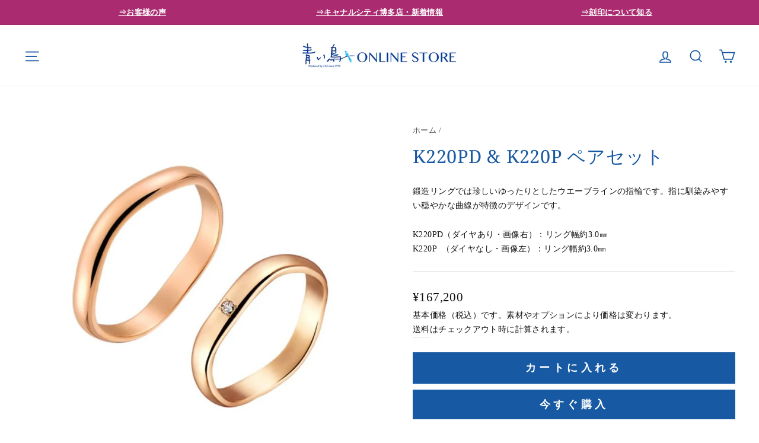

--- FILE ---
content_type: text/html; charset=utf-8
request_url: https://aoitori.store/products/k220pd-k220p-%E3%83%9A%E3%82%A2%E3%82%BB%E3%83%83%E3%83%88
body_size: 44259
content:
<!doctype html>
<html class="no-js" lang="ja" dir="ltr">
<head>



	<style id="ymq-checkout-button-protect">
		[name="checkout"],[name="chekout"], a[href^="/checkout"], a[href="/account/login"].cart__submit, button[type="submit"].btn-order, a.btn.cart__checkout, a.cart__submit, .wc-proceed-to-checkout button, #cart_form .buttons .btn-primary, .ymq-checkout-button{
        	pointer-events: none;
        }
	</style>
	<script>
		function ymq_ready(fn){
			if(document.addEventListener){
				document.addEventListener('DOMContentLoaded',function(){
					document.removeEventListener('DOMContentLoaded',arguments.callee,false);
					fn();
				},false);
			}else if(document.attachEvent){
				document.attachEvent('onreadystatechange',function(){
					if(document.readyState=='complete'){
						document.detachEvent('onreadystatechange',arguments.callee);
						fn();
					}
				});
			}
		}
		ymq_ready(() => {
			setTimeout(function() {
				var ymq_checkout_button_protect = document.getElementById("ymq-checkout-button-protect");
				ymq_checkout_button_protect.remove();
			}, 100);
		})
    </script> 


 

 

 

 


<script async src='https://cdn.shopify.com/s/files/1/0411/8639/4277/t/11/assets/spotlight.js'></script>

<link async href='https://cdn.shopify.com/s/files/1/0411/8639/4277/t/11/assets/ymq-option.css' rel='stylesheet'> 

<link async href='https://option.ymq.cool/option/bottom.css' rel='stylesheet'> 

<style id="ymq-jsstyle"></style> 

<script> 

	window.ymq_option = window.ymq_option || {}; 

	ymq_option.shop = `aoitori-shop.myshopify.com`; 

	ymq_option.token = `557d7c3101a27b182e80c15079224d27e0297dd7de05e3438e5b080a5696d5a8`; 

	ymq_option.timestamp = `1769052300`; 

	ymq_option.customer_id = ``; 

	ymq_option.page = `product`; 
    
    ymq_option.cart = {"note":null,"attributes":{},"original_total_price":0,"total_price":0,"total_discount":0,"total_weight":0.0,"item_count":0,"items":[],"requires_shipping":false,"currency":"JPY","items_subtotal_price":0,"cart_level_discount_applications":[],"checkout_charge_amount":0};

	ymq_option.ymq_option_branding = {}; 
	  
		ymq_option.ymq_option_branding = {"button":{"--button-border-color":"#1759A2","--button-border-checked-color":"#1759A2","--button-border-disabled-color":"#E9ECEF","--button-background-color":"#FFFFFF","--button-background-checked-color":"#1759A2","--button-background-disabled-color":"#E9ECEF","--button-font-color":"#1759A2","--button-font-checked-color":"#FFFFFF","--button-font-disabled-color":"#FFFFFF","--button-margin-u-d":"4","--button-margin-l-r":"4","--button-padding-u-d":"14","--button-padding-l-r":"16","--button-font-size":"15","--button-line-height":"20","--button-border-radius":"0"},"radio":{"--radio-border-color":"#BBC1E1","--radio-border-checked-color":"#BBC1E1","--radio-border-disabled-color":"#BBC1E1","--radio-border-hover-color":"#3D75B3","--radio-background-color":"#FFFFFF","--radio-background-checked-color":"#3D75B3","--radio-background-disabled-color":"#E1E6F9","--radio-background-hover-color":"#FFFFFF","--radio-inner-color":"#E1E6F9","--radio-inner-checked-color":"#FFFFFF","--radio-inner-disabled-color":"#FFFFFF"},"input":{"--input-border-color":"#1759A2","--input-border-checked-color":"#1759A2","--input-background-color":"#FFFFFF","--input-background-checked-color":"#FFFFFF","--input-font-color":"#1759A2","--input-font-checked-color":"#1759A2","--input-padding-u-d":"10","--input-padding-l-r":"16","--input-width":"100","--input-max-width":"400","--input-font-size":"15","--input-border-radius":"0"},"select":{"--select-border-color":"#000000","--select-border-checked-color":"#1759A2","--select-background-color":"#FFFFFF","--select-background-checked-color":"#F2F7FA","--select-font-color":"#000000","--select-font-checked-color":"#1759A2","--select-option-background-color":"#FFFFFF","--select-option-background-checked-color":"#F2F7FA","--select-option-background-disabled-color":"#FFFFFF","--select-option-font-color":"#000000","--select-option-font-checked-color":"#1759A2","--select-option-font-disabled-color":"#CCCCCC","--select-padding-u-d":"9","--select-padding-l-r":"16","--select-option-padding-u-d":"9","--select-option-padding-l-r":"16","--select-width":"100","--select-max-width":"400","--select-font-size":"14","--select-border-radius":"0"},"multiple":{"--multiple-background-color":"#F5F9FF","--multiple-font-color":"#000000","--multiple-padding-u-d":"2","--multiple-padding-l-r":"8","--multiple-font-size":"12","--multiple-border-radius":"0"},"img":{"--img-border-color":"#D1D1D1","--img-border-checked-color":"#1759A2","--img-border-disabled-color":"#E1E1E1","--img-width":"60","--img-height":"60","--img-selected-upper-url":"","--img-disabled-upper-url":"","--img-upper-padding":"0","--img-margin-u-d":"2","--img-margin-l-r":"2","--img-border-radius":"0"},"upload":{"--upload-background-color":"#409EFF","--upload-font-color":"#FFFFFF","--upload-border-color":"#409EFF","--upload-padding-u-d":"12","--upload-padding-l-r":"20","--upload-font-size":"12","--upload-border-radius":"4"},"cart":{"--cart-border-color":"#000000","--buy-border-color":"#000000","--cart-border-hover-color":"#000000","--buy-border-hover-color":"#000000","--cart-background-color":"#000000","--buy-background-color":"#000000","--cart-background-hover-color":"#000000","--buy-background-hover-color":"#000000","--cart-font-color":"#FFFFFF","--buy-font-color":"#FFFFFF","--cart-font-hover-color":"#FFFFFF","--buy-font-hover-color":"#FFFFFF","--cart-padding-u-d":"12","--cart-padding-l-r":"16","--buy-padding-u-d":"12","--buy-padding-l-r":"16","--cart-margin-u-d":"4","--cart-margin-l-r":"0","--buy-margin-u-d":"4","--buy-margin-l-r":"0","--cart-width":"100","--cart-max-width":"800","--buy-width":"100","--buy-max-width":"800","--cart-font-size":"14","--cart-border-radius":"0","--buy-font-size":"14","--buy-border-radius":"0"},"quantity":{"--quantity-border-color":"#A6A3A3","--quantity-font-color":"#000000","--quantity-background-color":"#FFFFFF","--quantity-width":"150","--quantity-height":"40","--quantity-font-size":"14","--quantity-border-radius":"0"},"global":{"--global-title-color":"#1759A2","--global-help-color":"#1759A2","--global-error-color":"#DC3545","--global-title-font-size":"13","--global-help-font-size":"12","--global-error-font-size":"12","--global-title-margin-top":"0","--global-title-margin-bottom":"5","--global-title-margin-left":"0","--global-title-margin-right":"0","--global-help-margin-top":"5","--global-help-margin-bottom":"0","--global-help-margin-left":"0","--global-help-margin-right":"0","--global-error-margin-top":"5","--global-error-margin-bottom":"0","--global-error-margin-left":"0","--global-error-margin-right":"0","--global-margin-top":"0","--global-margin-bottom":"20","--global-margin-left":"0","--global-margin-right":"0"},"discount":{"--new-discount-normal-color":"#1878B9","--new-discount-error-color":"#E22120","--new-discount-layout":"flex-end"},"lan":{"require":"必須項目です。","email":"有効なメールアドレスを入力してください。","phone":"正しい電話番号を入力してください。","number":"数字を入力してください。","integer":"整数を入力してください。","min_char":"%s文字以上を入力してください。","max_char":"%s文字以下を入力してください。","min":"%s以下の値を入力してください。","max":"%s以上の値を入力してください。","max_s":"%sつ以下の選択肢を選んでください。","min_s":"%sつ以上の選択肢を選んでください。","total_s":"%sつのオプションを選択してください。","sold_out":"売り切れ","please_choose":"--選択してください","add_price_text":"選択すると価格に%sが加算されます。","inventory_reminder":"製品%sは既に完売しています。","one-time-tag":"一度限り","price-split":"+","q-buy":"Buy:","q-save":"Save","qty-rang":"qtyRange","qty-discount":"discount","qty-discount-type":"discountType","qty-discount-type-percentage":"percentage","qty-discount-type-fixed":"fixed","q-coupon-code":"Tiered Wholesale Discount","max-quantity":"999999","qty-input-text":"Qty: ","discount_code":"割引コード","application":"適用","discount_error1":"有効な割引コードを入力してください。","discount_error2":"カートの中の割引コードが有効ではない商品があります。","product_title":"%s"},"price":{"--price-border-color":"#000000","--price-background-color":"#FFFFFF","--price-font-color":"#000000","--price-price-font-color":"#03de90","--price-padding-u-d":"9","--price-padding-l-r":"16","--price-width":"100","--price-max-width":"400","--price-font-size":"14","--price-border-radius":"0"},"extra":{"is_show":"0","plan":1,"quantity-box":"0","price-value":"3,4,15,6,16,7","variant-original-margin-bottom":"15","strong-dorp-down":"0","radio-unchecked":"0","close-cart-rate":"1","make-sku":0,"variant-original":"0","cart-page-show":"1","show-canvas-text":"0","title-value":"1,2,9,10","qty-inline":"3,7,4,6,15,16,5,8","money-format":"money_format","money-formats":"{}","condition-is-hide":"1","id":"55334371466","qty-input-trigger":"0","automic-swatch-ajax":"0","variant-not-disabled":"0","variant-id-dom":"","add-cart-form-number":"0","product-price-in-product-page":"","product-compare-at-price-in-product-page":"","hide-shopify-option":"","show-quantity":"","quantity-change":"","product-hide":"","product-show":"","product-add-to-cart":"","payment-button-hide":"","discount-before":"","cart-quantity-click-change":"","cart-quantity-change":"","check-out-button":"","variant-condition-label-class":"","variant-condition-value-parent-class":"","variant-condition-value-class":"","variant-condition-click-class":"","trigger-select":"","trigger-select-join":"","locale":"0","other-form-data":"0","bunow":"0","cart-ajax":"0","add-cart-url":"","theme-variant-class":"","theme-variant-class-no":"","carry-currency":"0","extra-style-code":"","variant-id-from":"0","trigger-option-dom":"","currency-install":"true","currency-load":"","currency-do":"true","currency-beforedo":"","currency-status":"true","currency-format":"","currency-init":"","before_init_product":"","before_init_cart":"","buildYmqDom_b":"","buildYmqDom_a":"","replaceDomPrice_b":"","replaceDomPrice_a":"","buildFormData_b":"","buildFormData_a":"","ymqDiscountClick_b":"","ymqDiscountClick_a":"","doAddCart_before_validate":"","doAddCart_after_validate":"","doAddCart_before_getAjaxData":"","doAddCart_after_getAjaxData":"Object.keys(that.productInstance.formData).forEach(key => {\r\n    if(that.productInstance.ogFormData.has(key)){\r\n        var value = that.productInstance.ogFormData.get(key);\r\n        that.productInstance.ogFormData.delete(key);\r\n        var values = value.split(' | ');\r\n        try{\r\n            if(values.length == 2){\r\n                if(values[1] == parseInt(values[1])){\r\n                    values[1] = parseInt(values[1])\r\n                }\r\n                value = `${values[0]} | ${values[1]}`;\r\n            }\r\n        }catch(ee){}\r\n        that.productInstance.ogFormData.set(key,value)\r\n    }\r\n})","doAddCart_success":"","doAddCart_error":"","doCheckout_before_getAjaxData":"","doCheckout_after_getAjaxData":"","doCheckout_success":"","doCheckout_error":"","sku-first":"1","version":200,"customecss":"/* プルダウン枠 */\nselect.ymq-dropdown{ padding: 2px 16px 0px !important; }\n.ymq-no-strong-drop-down { \n  min-height: calc(var(--no-strong-min-height) * 0.7px)!important;\n  border-radius: 4px !important;\n}\n\n/* プルダウン下 */\n.ymq-options-box {\n    margin-bottom: 15px !important;\n}\n.ymq-options-box:nth-child(4) {\n    margin-bottom: 30px !important;\n}\n\n/* 誕生石 */\n.ymq-options-img-label {\n    position: relative;\n    width: calc(var(--img-width) * 0.7px) !important;\n    height: calc(var(--img-height) * 0.7px) !important;\n}\n\n/* 納期テキストを通常に */\n.product-block p strong {\n  font-weight: normal !important;\n}\n\n/* サムネイル画像を非表示 */\n.ymq_alert_box2 > img.ymq_img_alert {\n  display: none;\n}\n\n/* 素材・サイズなどのタイトル */\n.ymq-option-title {\n    width: 100%;\n    color: #121212 !important;\n}","cents-up":"0","img-option-bigger":"2"},"original-select":{"--no-strong-color":"#1759A2","--no-strong-color-focus":"#DF3880","--no-strong-background":"#FFFFFF","--no-strong-background-focus":"#FFFFFF","--no-strong-padding-t":"8","--no-strong-padding-b":"8","--no-strong-padding-l":"15","--no-strong-padding-r":"40","--no-strong-min-height":"50","--no-strong-line-height":"1.2","--no-strong-max-width":"400","--no-strong-border":"1","--no-strong-border-radius":"0","--no-strong-border-color":"#1759A2","--no-strong-border-color-focus":"#1759A2"}}; 
	 
        
    
    
    
        
        
        	ymq_option[`ymq_extra_0`] = {};
        
    
        
        
    
        
        
    
        
        
    
        
        
    
        
        
    
        
        
    
        
        
    
        
        
    
        
        
    
    

	 

		ymq_option.product = {"id":6822963871882,"title":"K220PD \u0026 K220P ペアセット","handle":"k220pd-k220p-ペアセット","description":"\u003cp\u003e鍛造リングでは珍しいゆったりとしたウエーブラインの指輪です。指に馴染みやすい穏やかな曲線が特徴のデザインです。\u003c\/p\u003e\n\u003cp\u003eK220PD（ダイヤあり・画像右）：リング幅約3.0㎜\u003cbr\u003e\u003cspan data-mce-fragment=\"1\"\u003eK220P  （ダイヤなし・画像左）：リング幅約3.0㎜\u003c\/span\u003e\u003cbr\u003e\u003c\/p\u003e","published_at":"2022-04-12T19:20:54+09:00","created_at":"2022-04-11T16:39:15+09:00","vendor":"True Love","type":"結婚指輪","tags":["K18PG","ウェーブ","ペア","石あり"],"price":16720000,"price_min":16720000,"price_max":16720000,"available":true,"price_varies":false,"compare_at_price":null,"compare_at_price_min":0,"compare_at_price_max":0,"compare_at_price_varies":false,"variants":[{"id":41002389110922,"title":"Default Title","option1":"Default Title","option2":null,"option3":null,"sku":"","requires_shipping":true,"taxable":true,"featured_image":null,"available":true,"name":"K220PD \u0026 K220P ペアセット","public_title":null,"options":["Default Title"],"price":16720000,"weight":0,"compare_at_price":null,"inventory_management":null,"barcode":"","requires_selling_plan":false,"selling_plan_allocations":[]}],"images":["\/\/aoitori.store\/cdn\/shop\/products\/K220PD-K220P_c30e4fec-889f-4a5b-8ac4-e4519580a48c.jpg?v=1660971644"],"featured_image":"\/\/aoitori.store\/cdn\/shop\/products\/K220PD-K220P_c30e4fec-889f-4a5b-8ac4-e4519580a48c.jpg?v=1660971644","options":["Title"],"media":[{"alt":null,"id":22931657916554,"position":1,"preview_image":{"aspect_ratio":1.0,"height":800,"width":800,"src":"\/\/aoitori.store\/cdn\/shop\/products\/K220PD-K220P_c30e4fec-889f-4a5b-8ac4-e4519580a48c.jpg?v=1660971644"},"aspect_ratio":1.0,"height":800,"media_type":"image","src":"\/\/aoitori.store\/cdn\/shop\/products\/K220PD-K220P_c30e4fec-889f-4a5b-8ac4-e4519580a48c.jpg?v=1660971644","width":800}],"requires_selling_plan":false,"selling_plan_groups":[],"content":"\u003cp\u003e鍛造リングでは珍しいゆったりとしたウエーブラインの指輪です。指に馴染みやすい穏やかな曲線が特徴のデザインです。\u003c\/p\u003e\n\u003cp\u003eK220PD（ダイヤあり・画像右）：リング幅約3.0㎜\u003cbr\u003e\u003cspan data-mce-fragment=\"1\"\u003eK220P  （ダイヤなし・画像左）：リング幅約3.0㎜\u003c\/span\u003e\u003cbr\u003e\u003c\/p\u003e"}; 

		ymq_option.ymq_has_only_default_variant = true; 
		 

        
            ymq_option.ymq_status = {}; 
             
                ymq_option.ymq_status = {"ymq_status":"1"}; 
             

            ymq_option.ymq_variantjson = {}; 
             
                ymq_option.ymq_variantjson = {}; 
             

            ymq_option.ymq_option_data = {}; 
             
                ymq_option.ymq_option_data = {"ymq3":{"id":"3","type":"17","a_t1":"商品の詳細説明","alert_text":"","a_t2":"","a_width":700,"label":"Pop-up box"},"ymq7":{"id":"7","type":"11","html":"\u003cp\u003e\u003cspan style=\"font-size: 10pt;\"\u003e\u003cstrong\u003e※サンプルリングゲージ無料（詳しくは\u003cspan style=\"text-decoration: underline;\"\u003e\u003ca href=\"https:\/\/aoitori.store\/pages\/sample_ring_gauge\"\u003eこちら\u003c\/a\u003e\u003c\/span\u003e）\u003c\/strong\u003e\u003c\/span\u003e\u003c\/p\u003e","label":"Description","a_t1":"","a_t2":"","alert_text":""},"ymq2":{"id":"2","type":"3","options":{"2_29":{"add_price_type":1,"variant_id":0,"handle":"","product_id":0,"variant_price":0,"variant_title":"","weight":"","sku":"","id":"2_29","price":"","value":"3号（納期約1ヶ月）","hasstock":1,"one_time":"0","default":"0","canvas_type":"2","canvas1":"","canvas2":"","qty_input":0},"2_30":{"add_price_type":1,"variant_id":0,"handle":"","product_id":0,"variant_price":0,"variant_title":"","weight":"","sku":"","id":"2_30","price":"","value":"4号（納期約1ヶ月）","hasstock":1,"one_time":"0","default":"0","canvas_type":"2","canvas1":"","canvas2":"","qty_input":0},"2_9":{"add_price_type":1,"variant_id":0,"handle":"","product_id":0,"variant_price":0,"variant_title":"","weight":"","sku":"","id":"2_9","price":"","value":"5号","hasstock":1,"one_time":"0","default":"0","canvas_type":"2","canvas1":"","canvas2":"","qty_input":0},"2_12":{"add_price_type":1,"variant_id":0,"handle":"","product_id":0,"variant_price":0,"variant_title":"","weight":"","sku":"","id":"2_12","price":"","value":"6号","hasstock":1,"one_time":"0","default":"0","canvas_type":"2","canvas1":"","canvas2":"","qty_input":0},"2_13":{"add_price_type":1,"variant_id":0,"handle":"","product_id":0,"variant_price":0,"variant_title":"","weight":"","sku":"","id":"2_13","price":"","value":"7号","hasstock":1,"one_time":"0","default":"0","canvas_type":"2","canvas1":"","canvas2":"","qty_input":0},"2_14":{"add_price_type":1,"variant_id":0,"handle":"","product_id":0,"variant_price":0,"variant_title":"","weight":"","sku":"","id":"2_14","price":"","value":"8号","hasstock":1,"one_time":"0","default":"0","canvas_type":"2","canvas1":"","canvas2":"","qty_input":0},"2_15":{"add_price_type":1,"variant_id":0,"handle":"","product_id":0,"variant_price":0,"variant_title":"","weight":"","sku":"","id":"2_15","price":"","value":"9号","hasstock":1,"one_time":"0","default":"0","canvas_type":"2","canvas1":"","canvas2":"","qty_input":0},"2_16":{"add_price_type":1,"variant_id":0,"handle":"","product_id":0,"variant_price":0,"variant_title":"","weight":"","sku":"","id":"2_16","price":"","value":"10号","hasstock":1,"one_time":"0","default":"0","canvas_type":"2","canvas1":"","canvas2":"","qty_input":0},"2_17":{"add_price_type":1,"variant_id":0,"handle":"","product_id":0,"variant_price":0,"variant_title":"","weight":"","sku":"","id":"2_17","price":"","value":"11号","hasstock":1,"one_time":"0","default":"0","canvas_type":"2","canvas1":"","canvas2":"","qty_input":0},"2_18":{"add_price_type":1,"variant_id":0,"handle":"","product_id":0,"variant_price":0,"variant_title":"","weight":"","sku":"","id":"2_18","price":"","value":"12号","hasstock":1,"one_time":"0","default":"0","canvas_type":"2","canvas1":"","canvas2":"","qty_input":0},"2_19":{"add_price_type":1,"variant_id":0,"handle":"","product_id":0,"variant_price":0,"variant_title":"","weight":"","sku":"","id":"2_19","price":"","value":"13号","hasstock":1,"one_time":"0","default":"0","canvas_type":"2","canvas1":"","canvas2":"","qty_input":0},"2_20":{"add_price_type":1,"variant_id":0,"handle":"","product_id":0,"variant_price":0,"variant_title":"","weight":"","sku":"","id":"2_20","price":"","value":"14号","hasstock":1,"one_time":"0","default":"0","canvas_type":"2","canvas1":"","canvas2":"","qty_input":0},"2_21":{"add_price_type":1,"variant_id":0,"handle":"","product_id":0,"variant_price":0,"variant_title":"","weight":"","sku":"","id":"2_21","price":"","value":"15号","hasstock":1,"one_time":"0","default":"0","canvas_type":"2","canvas1":"","canvas2":"","qty_input":0},"2_22":{"add_price_type":1,"variant_id":0,"handle":"","product_id":0,"variant_price":0,"variant_title":"","weight":"","sku":"","id":"2_22","price":"","value":"16号","hasstock":1,"one_time":"0","default":"0","canvas_type":"2","canvas1":"","canvas2":"","qty_input":0}},"label":"サイズ（ダイヤあり・画像右）","required":1,"is_get_to_cart":1,"onetime":0,"tooltip":"","tooltip_position":"1","hide_title":"0","class":"","help":"","alert_text":"","a_t1":"","a_t2":"","a_width":"700","min_s":"","max_s":""},"ymq6":{"id":"6","type":"3","options":{"6_29":{"add_price_type":1,"variant_id":0,"handle":"","product_id":0,"variant_price":0,"variant_title":"","weight":"","sku":"","id":"6_29","price":"","value":"3号（納期約1ヶ月）","hasstock":1,"one_time":"0","default":"0","canvas_type":"2","canvas1":"","canvas2":"","qty_input":0},"6_30":{"add_price_type":1,"variant_id":0,"handle":"","product_id":0,"variant_price":0,"variant_title":"","weight":"","sku":"","id":"6_30","price":"","value":"4号（納期約1ヶ月）","hasstock":1,"one_time":"0","default":"0","canvas_type":"2","canvas1":"","canvas2":"","qty_input":0},"6_9":{"add_price_type":1,"variant_id":0,"handle":"","product_id":0,"variant_price":0,"variant_title":"","weight":"","sku":"","id":"6_9","price":"","value":"5号","hasstock":1,"one_time":"0","default":"0","canvas_type":"2","canvas1":"","canvas2":"","qty_input":0},"6_12":{"add_price_type":1,"variant_id":0,"handle":"","product_id":0,"variant_price":0,"variant_title":"","weight":"","sku":"","id":"6_12","price":"","value":"6号","hasstock":1,"one_time":"0","default":"0","canvas_type":"2","canvas1":"","canvas2":"","qty_input":0},"6_13":{"add_price_type":1,"variant_id":0,"handle":"","product_id":0,"variant_price":0,"variant_title":"","weight":"","sku":"","id":"6_13","price":"","value":"7号","hasstock":1,"one_time":"0","default":"0","canvas_type":"2","canvas1":"","canvas2":"","qty_input":0},"6_14":{"add_price_type":1,"variant_id":0,"handle":"","product_id":0,"variant_price":0,"variant_title":"","weight":"","sku":"","id":"6_14","price":"","value":"8号","hasstock":1,"one_time":"0","default":"0","canvas_type":"2","canvas1":"","canvas2":"","qty_input":0},"6_15":{"add_price_type":1,"variant_id":0,"handle":"","product_id":0,"variant_price":0,"variant_title":"","weight":"","sku":"","id":"6_15","price":"","value":"9号","hasstock":1,"one_time":"0","default":"0","canvas_type":"2","canvas1":"","canvas2":"","qty_input":0},"6_16":{"add_price_type":1,"variant_id":0,"handle":"","product_id":0,"variant_price":0,"variant_title":"","weight":"","sku":"","id":"6_16","price":"","value":"10号","hasstock":1,"one_time":"0","default":"0","canvas_type":"2","canvas1":"","canvas2":"","qty_input":0},"6_17":{"add_price_type":1,"variant_id":0,"handle":"","product_id":0,"variant_price":0,"variant_title":"","weight":"","sku":"","id":"6_17","price":"","value":"11号","hasstock":1,"one_time":"0","default":"0","canvas_type":"2","canvas1":"","canvas2":"","qty_input":0},"6_18":{"add_price_type":1,"variant_id":0,"handle":"","product_id":0,"variant_price":0,"variant_title":"","weight":"","sku":"","id":"6_18","price":"","value":"12号","hasstock":1,"one_time":"0","default":"0","canvas_type":"2","canvas1":"","canvas2":"","qty_input":0},"6_19":{"add_price_type":1,"variant_id":0,"handle":"","product_id":0,"variant_price":0,"variant_title":"","weight":"","sku":"","id":"6_19","price":"","value":"13号","hasstock":1,"one_time":"0","default":"0","canvas_type":"2","canvas1":"","canvas2":"","qty_input":0},"6_20":{"add_price_type":1,"variant_id":0,"handle":"","product_id":0,"variant_price":0,"variant_title":"","weight":"","sku":"","id":"6_20","price":"","value":"14号","hasstock":1,"one_time":"0","default":"0","canvas_type":"2","canvas1":"","canvas2":"","qty_input":0},"6_21":{"add_price_type":1,"variant_id":0,"handle":"","product_id":0,"variant_price":0,"variant_title":"","weight":"","sku":"","id":"6_21","price":"","value":"15号","hasstock":1,"one_time":"0","default":"0","canvas_type":"2","canvas1":"","canvas2":"","qty_input":0},"6_22":{"add_price_type":1,"variant_id":0,"handle":"","product_id":0,"variant_price":0,"variant_title":"","weight":"","sku":"","id":"6_22","price":"","value":"16号","hasstock":1,"one_time":"0","default":"0","canvas_type":"2","canvas1":"","canvas2":"","qty_input":0},"6_23":{"add_price_type":1,"variant_id":0,"handle":"","product_id":0,"variant_price":0,"variant_title":"","weight":"","sku":"","id":"6_23","price":"","value":"17号","hasstock":1,"one_time":"0","default":"0","canvas_type":"2","canvas1":"","canvas2":"","qty_input":0},"6_24":{"add_price_type":1,"variant_id":0,"handle":"","product_id":0,"variant_price":0,"variant_title":"","weight":"","sku":"","id":"6_24","price":"","value":"18号","hasstock":1,"one_time":"0","default":"0","canvas_type":"2","canvas1":"","canvas2":"","qty_input":0},"6_25":{"add_price_type":1,"variant_id":0,"handle":"","product_id":0,"variant_price":0,"variant_title":"","weight":"","sku":"","id":"6_25","price":"","value":"19号","hasstock":1,"one_time":"0","default":"0","canvas_type":"2","canvas1":"","canvas2":"","qty_input":0},"6_26":{"add_price_type":1,"variant_id":0,"handle":"","product_id":0,"variant_price":0,"variant_title":"","weight":"","sku":"","id":"6_26","price":"","value":"20号","hasstock":1,"one_time":"0","default":"0","canvas_type":"2","canvas1":"","canvas2":"","qty_input":0},"6_27":{"add_price_type":1,"variant_id":0,"handle":"","product_id":0,"variant_price":0,"variant_title":"","weight":"","sku":"","id":"6_27","price":"","value":"21号","hasstock":1,"one_time":"0","default":"0","canvas_type":"2","canvas1":"","canvas2":"","qty_input":0},"6_28":{"add_price_type":1,"variant_id":0,"handle":"","product_id":0,"variant_price":0,"variant_title":"","weight":"","sku":"","id":"6_28","price":"","value":"22号","hasstock":1,"one_time":"0","default":"0","canvas_type":"2","canvas1":"","canvas2":"","qty_input":0},"6_31":{"add_price_type":1,"variant_id":0,"handle":"","product_id":0,"variant_price":0,"variant_title":"","weight":"","sku":"","id":"6_31","price":"10340","value":"23号（納期約1ヶ月）","hasstock":1,"one_time":"0","default":"0","canvas_type":"2","canvas1":"","canvas2":"","qty_input":0},"6_32":{"add_price_type":1,"variant_id":0,"handle":"","product_id":0,"variant_price":0,"variant_title":"","weight":"","sku":"","id":"6_32","price":"10340","value":"24号（納期約1ヶ月）","hasstock":1,"one_time":"0","default":"0","canvas_type":"2","canvas1":"","canvas2":"","qty_input":0},"6_33":{"add_price_type":1,"variant_id":0,"handle":"","product_id":0,"variant_price":0,"variant_title":"","weight":"","sku":"","id":"6_33","price":"10340","value":"25号（納期約1ヶ月）","hasstock":1,"one_time":"0","default":"0","canvas_type":"2","canvas1":"","canvas2":"","qty_input":0},"6_34":{"add_price_type":1,"variant_id":0,"handle":"","product_id":0,"variant_price":0,"variant_title":"","weight":"","sku":"","id":"6_34","price":"10340","value":"26号（納期約1ヶ月）","hasstock":1,"one_time":"0","default":"0","canvas_type":"2","canvas1":"","canvas2":"","qty_input":0},"6_35":{"add_price_type":1,"variant_id":0,"handle":"","product_id":0,"variant_price":0,"variant_title":"","weight":"","sku":"","id":"6_35","price":"10340","value":"27号（納期約1ヶ月）","hasstock":1,"one_time":"0","default":"0","canvas_type":"2","canvas1":"","canvas2":"","qty_input":0},"6_37":{"add_price_type":1,"variant_id":0,"handle":"","product_id":0,"variant_price":0,"variant_title":"","weight":"","sku":"","id":"6_37","price":"10340","value":"28号（納期約1ヶ月）","hasstock":1,"one_time":"0","default":"0","canvas_type":"2","canvas1":"","canvas2":"","qty_input":0}},"label":"サイズ（ダイヤなし・画像左）","required":1,"is_get_to_cart":1,"onetime":0,"tooltip":"","tooltip_position":"1","hide_title":"0","class":"","help":"","alert_text":"","a_t1":"","a_t2":"","a_width":"700","min_s":"","max_s":""},"ymq5":{"id":"5","type":"5","options":{"5_1":{"weight":"","sku":"","id":"5_1","price":"","value":"K18ピンクゴールド","hasstock":1,"one_time":"0","default":1,"canvas_type":"2","canvas1":"","canvas2":"https:\/\/cdn.shopify.com\/s\/files\/1\/0553\/3437\/1466\/files\/K18_PG_100.jpg?v=1647856069","qty_input":0}},"label":"素材","style":"2","zoom":"3","is_get_to_cart":1,"onetime":0,"required":"0","tooltip":"","tooltip_position":"1","hide_title":"0","class":"","help":"","alert_text":"","a_t1":"","a_t2":"","a_width":"700","width":"","height":"","b_radius":"","min_s":"","max_s":""},"tem462":{"id":462,"type":100,"a_t1":"","a_t2":"","alert_text":""}}; 
            

            ymq_option.ymq_option_condition = {}; 
             
                ymq_option.ymq_option_condition = {}; 
             
        
        
        ymq_option.product_collections = {};
        
            ymq_option.product_collections[263067009162] = {"id":263067009162,"handle":"true-love","title":"True Love","updated_at":"2024-12-01T15:18:34+09:00","body_html":"","published_at":"2021-11-09T14:26:37+09:00","sort_order":"alpha-asc","template_suffix":"","disjunctive":false,"rules":[{"column":"vendor","relation":"equals","condition":"True Love"}],"published_scope":"web"};
        
            ymq_option.product_collections[271222112394] = {"id":271222112394,"handle":"true_love_pair","title":"True Love（ペア）","updated_at":"2025-08-23T11:48:33+09:00","body_html":"\u003cdiv style=\"text-align: left;\"\u003e\u003cspan data-mce-fragment=\"1\"\u003e価格はペア合計での価格を表示しています。全商品\u003cstrong\u003e《送料無料》\u003c\/strong\u003eとなります。\u003cbr\u003e\u003c\/span\u003e\u003c\/div\u003e\n\u003cdiv style=\"text-align: left;\"\u003e＜刻印の一例：筆記体＞\u003cbr\u003e\u003cimg data-mce-fragment=\"1\" src=\"https:\/\/cdn.shopify.com\/s\/files\/1\/0553\/3437\/1466\/files\/Pilot_hikkitai_form_600_f22b60de-eb40-4075-a58f-f24c31dfef8d_480x480.jpg?v=1661665560\" alt=\"\"\u003e\u003cbr\u003e\n\u003c\/div\u003e","published_at":"2022-04-09T17:27:29+09:00","sort_order":"price-asc","template_suffix":"","disjunctive":false,"rules":[{"column":"vendor","relation":"equals","condition":"True Love"},{"column":"tag","relation":"equals","condition":"ペア"}],"published_scope":"web"};
        
            ymq_option.product_collections[277927428234] = {"id":277927428234,"handle":"marriage_rings_wave","title":"Wave（石あり・ペア）","updated_at":"2025-10-29T11:29:43+09:00","body_html":"\u003cdiv style=\"text-align: left;\"\u003e\u003cspan data-mce-fragment=\"1\"\u003e価格はペア合計での価格を表示しています。全商品\u003cstrong\u003e《送料無料》\u003c\/strong\u003eとなります。\u003c\/span\u003e\u003c\/div\u003e","published_at":"2022-08-06T15:38:49+09:00","sort_order":"price-asc","template_suffix":"","disjunctive":false,"rules":[{"column":"type","relation":"equals","condition":"結婚指輪"},{"column":"tag","relation":"equals","condition":"ウェーブ"},{"column":"tag","relation":"equals","condition":"石あり"},{"column":"tag","relation":"equals","condition":"ペア"}],"published_scope":"web"};
        
            ymq_option.product_collections[263115571338] = {"id":263115571338,"handle":"design-wave","title":"ウェーブ◇結婚指輪","updated_at":"2025-10-29T11:29:43+09:00","body_html":"","published_at":"2021-11-10T15:08:06+09:00","sort_order":"alpha-asc","template_suffix":"","disjunctive":false,"rules":[{"column":"type","relation":"equals","condition":"結婚指輪"},{"column":"tag","relation":"equals","condition":"ウェーブ"},{"column":"vendor","relation":"not_equals","condition":"Disney"}],"published_scope":"web"};
        
            ymq_option.product_collections[263333970058] = {"id":263333970058,"handle":"with-stones","title":"石あり◇結婚指輪","updated_at":"2025-10-29T11:29:43+09:00","body_html":"","published_at":"2021-11-16T21:26:37+09:00","sort_order":"alpha-asc","template_suffix":"","disjunctive":false,"rules":[{"column":"type","relation":"equals","condition":"結婚指輪"},{"column":"tag","relation":"equals","condition":"石あり"},{"column":"vendor","relation":"not_equals","condition":"Disney"}],"published_scope":"web"};
        
            ymq_option.product_collections[262924402826] = {"id":262924402826,"handle":"wedding-ring","title":"結婚指輪","updated_at":"2025-10-29T11:29:43+09:00","body_html":"","published_at":"2021-11-05T17:20:53+09:00","sort_order":"manual","template_suffix":"","disjunctive":false,"rules":[{"column":"type","relation":"equals","condition":"結婚指輪"}],"published_scope":"web","image":{"created_at":"2021-11-11T10:30:59+09:00","alt":null,"width":700,"height":394,"src":"\/\/aoitori.store\/cdn\/shop\/collections\/co_marriage.jpg?v=1637889644"}};
        
            ymq_option.product_collections[271222472842] = {"id":271222472842,"handle":"marriage_ring_pair","title":"結婚指輪 - ペア","updated_at":"2025-10-29T11:29:43+09:00","body_html":"価格はペア合計での価格を表示しています。","published_at":"2022-04-09T17:35:04+09:00","sort_order":"manual","template_suffix":"","disjunctive":false,"rules":[{"column":"type","relation":"equals","condition":"結婚指輪"},{"column":"tag","relation":"equals","condition":"ペア"}],"published_scope":"web"};
        

        ymq_option.ymq_template_options = {};
        ymq_option.ymq_option_template = {};
  		ymq_option.ymq_option_template_condition = {}; 
        
        
        
            
            
                 
                 
                 
                    ymq_option.ymq_option_template[`tem462`] = {"ymq462tem6":{"id":"462tem6","type":"5","options":{"462tem6_1":{"add_price_type":1,"variant_id":0,"handle":"","product_id":0,"variant_price":0,"variant_title":"","weight":"","sku":"","id":"462tem6_1","price":"5500","value":"直筆","hasstock":1,"one_time":"0","default":"0","canvas_type":"2","canvas1":"","canvas2":"https:\/\/cdn.shopify.com\/s\/files\/1\/0553\/3437\/1466\/files\/jikihitsu.jpg?v=1646476245","qty_input":0},"462tem6_2":{"add_price_type":1,"variant_id":0,"handle":"","product_id":0,"variant_price":0,"variant_title":"","weight":"","sku":"","id":"462tem6_2","price":"","value":"ブロック体","hasstock":1,"one_time":"0","default":"0","canvas_type":"2","canvas1":"","canvas2":"https:\/\/cdn.shopify.com\/s\/files\/1\/0553\/3437\/1466\/files\/60ae03eb1e459b449e861aacde571697.jpg?v=1647075835","qty_input":0},"462tem6_5":{"add_price_type":1,"variant_id":0,"handle":"","product_id":0,"variant_price":0,"variant_title":"","weight":"","sku":"","id":"462tem6_5","price":"","value":"刻印なし","hasstock":1,"one_time":"0","default":1,"canvas_type":"2","canvas1":"","canvas2":"https:\/\/cdn.shopify.com\/s\/files\/1\/0553\/3437\/1466\/files\/24f66dc6af180df87894741f06cbb18d.jpg?v=1646462153","qty_input":0}},"label":"ダイヤあり・刻印","required":0,"is_get_to_cart":1,"onetime":0,"tooltip":"","tooltip_position":"3","hide_title":"0","class":"","help":"↓リングの内側に刻印できます","alert_text":"\u003cp\u003e\u003cimg src=\"https:\/\/cdn.shopify.com\/s\/files\/1\/0553\/3437\/1466\/files\/0d2cc98bfb4f7e187826c6735df35cd6.jpg?v=1647069668\" width=\"1000\" height=\"391\" \/\u003e\u003c\/p\u003e","a_t1":"書体イメージ","a_t2":"https:\/\/cdn.shopify.com\/s\/files\/1\/0553\/3437\/1466\/files\/d4bee870128ceffe15b3e30b39067b9e.jpg?v=1647069647","a_width":"700","style":"2","width":"60","height":"60","b_radius":"","zoom":"4","min_s":"","max_s":"","qty_input":0,"is_a":1},"ymq462tem8":{"id":"462tem8","type":"1","label":"刻印の内容","placeholder":"20文字以内で入力してください。","max_char":"20","help":"入力可能な文字：大文字ブロック体\/数字\/指定記号","is_get_to_cart":1,"onetime":0,"required":1,"tooltip":"","tooltip_position":"1","hide_title":"0","class":"","alert_text":"","a_t1":"","a_t2":"","a_width":"700","style":"1","width":"","height":"","b_radius":"","zoom":"1","weight":"","sku":"","price":"","one_time":"0","min_char":"","default_text":"","min":"","max":"","field_type":"1"},"ymq462tem17":{"id":"462tem17","type":"5","options":{"462tem17_1":{"add_price_type":1,"variant_id":0,"handle":"","product_id":0,"variant_price":0,"variant_title":"","weight":"","sku":"","id":"462tem17_1","price":"5500","value":"直筆","hasstock":1,"one_time":"0","default":"0","canvas_type":"2","canvas1":"","canvas2":"https:\/\/cdn.shopify.com\/s\/files\/1\/0553\/3437\/1466\/files\/jikihitsu.jpg?v=1646476245","qty_input":0},"462tem17_2":{"add_price_type":1,"variant_id":0,"handle":"","product_id":0,"variant_price":0,"variant_title":"","weight":"","sku":"","id":"462tem17_2","price":"","value":"ブロック体","hasstock":1,"one_time":"0","default":"0","canvas_type":"2","canvas1":"","canvas2":"https:\/\/cdn.shopify.com\/s\/files\/1\/0553\/3437\/1466\/files\/60ae03eb1e459b449e861aacde571697.jpg?v=1647075835","qty_input":0},"462tem17_5":{"add_price_type":1,"variant_id":0,"handle":"","product_id":0,"variant_price":0,"variant_title":"","weight":"","sku":"","id":"462tem17_5","price":"","value":"刻印なし","hasstock":1,"one_time":"0","default":1,"canvas_type":"2","canvas1":"","canvas2":"https:\/\/cdn.shopify.com\/s\/files\/1\/0553\/3437\/1466\/files\/24f66dc6af180df87894741f06cbb18d.jpg?v=1646462153","qty_input":0}},"label":"ダイヤなし・刻印","required":0,"is_get_to_cart":1,"onetime":0,"tooltip":"","tooltip_position":"3","hide_title":"0","class":"","help":"↓リングの内側に刻印できます","alert_text":"\u003cp\u003e\u003cimg src=\"https:\/\/cdn.shopify.com\/s\/files\/1\/0553\/3437\/1466\/files\/0d2cc98bfb4f7e187826c6735df35cd6.jpg?v=1647069668\" width=\"1000\" height=\"391\" \/\u003e\u003c\/p\u003e","a_t1":"書体イメージ","a_t2":"https:\/\/cdn.shopify.com\/s\/files\/1\/0553\/3437\/1466\/files\/d4bee870128ceffe15b3e30b39067b9e.jpg?v=1647069647","a_width":"700","style":"2","width":"60","height":"60","b_radius":"","zoom":"4","min_s":"","max_s":"","qty_input":0,"is_a":1},"ymq462tem18":{"id":"462tem18","type":"1","label":"刻印の内容","placeholder":"20文字以内で入力してください。","max_char":"20","help":"入力可能な文字：大文字ブロック体\/数字\/指定記号","is_get_to_cart":1,"onetime":0,"required":1,"tooltip":"","tooltip_position":"1","hide_title":"0","class":"","alert_text":"","a_t1":"","a_t2":"","a_width":"700","style":"1","width":"","height":"","b_radius":"","zoom":"1","weight":"","sku":"","price":"","one_time":"0","min_char":"","default_text":"","min":"","max":"","field_type":"1","add_price_type":1,"variant_id":0,"handle":"","product_id":0,"variant_price":0,"variant_title":""},"ymq462tem13":{"id":"462tem13","type":"11","html":"\u003cp\u003e​\u003cspan style=\"font-size: 10pt;\"\u003e※直筆メッセージ用紙は\u003cstrong\u003e\u003cspan style=\"text-decoration: underline;\"\u003e\u003ca href=\"https:\/\/cdn.shopify.com\/s\/files\/1\/0553\/3437\/1466\/files\/message.pdf?v=1637544744\"\u003eこちら\u003c\/a\u003e\u003c\/span\u003e\u003c\/strong\u003eよりダウンロードして記入の上、\u003c\/span\u003e\u003cspan style=\"font-size: 10pt;\"\u003e\u003ca href=\"mailto:info@aoitori.store\"\u003einfo@aoitori.store\u003c\/a\u003e\u003c\/span\u003e\u003cspan style=\"font-size: 10pt;\"\u003eにメール送付するかLINE検索ID @ffh5882wにお友達追加してお送りください。\u003c\/span\u003e\u003c\/p\u003e\n\u003cp\u003e\u003cspan style=\"font-size: 10pt;\"\u003eまたは「\u003c\/span\u003e\u003cspan style=\"font-size: 10pt;\"\u003e〒812-0018 福岡市博多区住吉1-2-22 キャナルシティ博多OPA地下1階　青い鳥」までご郵送ください。\u003c\/span\u003e\u003c\/p\u003e","label":"Description","a_t1":"","a_t2":"","alert_text":""},"ymq462tem10":{"id":"462tem10","type":"5","options":{"462tem10_1":{"add_price_type":1,"variant_id":0,"handle":"","product_id":0,"variant_price":0,"variant_title":"","weight":"","sku":"","id":"462tem10_1","price":"5500","value":"ペア写真印刷","hasstock":1,"one_time":"0","default":"0","canvas_type":"2","canvas1":"","canvas2":"https:\/\/cdn.shopify.com\/s\/files\/1\/0553\/3437\/1466\/files\/7f967c9515a76318f3cbf5ebd5cef63e.jpg?v=1646717698","qty_input":0},"462tem10_2":{"add_price_type":1,"variant_id":0,"handle":"","product_id":0,"variant_price":0,"variant_title":"","weight":"","sku":"","id":"462tem10_2","price":"5500","value":"男性写真印刷","hasstock":1,"one_time":"0","default":"0","canvas_type":"2","canvas1":"","canvas2":"https:\/\/cdn.shopify.com\/s\/files\/1\/0553\/3437\/1466\/files\/e9a77d5a570599aa515fb04180697c74.jpg?v=1646717733","qty_input":0},"462tem10_5":{"add_price_type":1,"variant_id":0,"handle":"","product_id":0,"variant_price":0,"variant_title":"","weight":"","sku":"","id":"462tem10_5","price":"5500","value":"女性写真印刷","hasstock":1,"one_time":"0","default":"0","canvas_type":"2","canvas1":"","canvas2":"https:\/\/cdn.shopify.com\/s\/files\/1\/0553\/3437\/1466\/files\/f843fafab582d79d5fa9561353641140.jpg?v=1646717716","qty_input":0},"462tem10_3":{"add_price_type":1,"variant_id":0,"handle":"","product_id":0,"variant_price":0,"variant_title":"","weight":"","sku":"","id":"462tem10_3","price":"","value":"写真印刷なし","hasstock":1,"one_time":"0","default":1,"canvas_type":"2","canvas1":"","canvas2":"https:\/\/cdn.shopify.com\/s\/files\/1\/0553\/3437\/1466\/files\/c82148f548f1d4b8eb05f906f9295f74.jpg?v=1646717677","qty_input":0}},"label":"ダイヤあり・写真印刷","is_get_to_cart":1,"onetime":0,"required":0,"tooltip":"","tooltip_position":"3","hide_title":"0","class":"","help":"↓リングの内側にレーザーで写真を印刷できます","alert_text":"\u003cp\u003e\u003cstrong\u003e※「写真印刷」とはレーザーでリングの内側に印刷（刻印）する青い鳥の特許技術です。\u003c\/strong\u003e\u003c\/p\u003e\n\u003cp\u003e\u003cimg src=\"https:\/\/cdn.shopify.com\/s\/files\/1\/0553\/3437\/1466\/files\/700PX.jpg?v=1647663155\" width=\"700\" height=\"637\" \/\u003e\u003c\/p\u003e\n\u003cp\u003e\u0026nbsp;\u003c\/p\u003e","a_t1":"写真印刷イメージ","a_t2":"https:\/\/cdn.shopify.com\/s\/files\/1\/0553\/3437\/1466\/files\/fb22ce2bbb7f3808c132d96a7be2dfbe.jpg?v=1646383295","a_width":"700","style":"2","width":"","height":"","b_radius":"","zoom":"4","min_s":"","max_s":"","is_a":1},"ymq462tem19":{"id":"462tem19","type":"5","options":{"462tem19_1":{"add_price_type":1,"variant_id":0,"handle":"","product_id":0,"variant_price":0,"variant_title":"","weight":"","sku":"","id":"462tem19_1","price":"5500","value":"ペア写真印刷","hasstock":1,"one_time":"0","default":"0","canvas_type":"2","canvas1":"","canvas2":"https:\/\/cdn.shopify.com\/s\/files\/1\/0553\/3437\/1466\/files\/7f967c9515a76318f3cbf5ebd5cef63e.jpg?v=1646717698","qty_input":0},"462tem19_2":{"add_price_type":1,"variant_id":0,"handle":"","product_id":0,"variant_price":0,"variant_title":"","weight":"","sku":"","id":"462tem19_2","price":"5500","value":"男性写真印刷","hasstock":1,"one_time":"0","default":"0","canvas_type":"2","canvas1":"","canvas2":"https:\/\/cdn.shopify.com\/s\/files\/1\/0553\/3437\/1466\/files\/e9a77d5a570599aa515fb04180697c74.jpg?v=1646717733","qty_input":0},"462tem19_5":{"add_price_type":1,"variant_id":0,"handle":"","product_id":0,"variant_price":0,"variant_title":"","weight":"","sku":"","id":"462tem19_5","price":"5500","value":"女性写真印刷","hasstock":1,"one_time":"0","default":"0","canvas_type":"2","canvas1":"","canvas2":"https:\/\/cdn.shopify.com\/s\/files\/1\/0553\/3437\/1466\/files\/f843fafab582d79d5fa9561353641140.jpg?v=1646717716","qty_input":0},"462tem19_3":{"add_price_type":1,"variant_id":0,"handle":"","product_id":0,"variant_price":0,"variant_title":"","weight":"","sku":"","id":"462tem19_3","price":"","value":"写真印刷なし","hasstock":1,"one_time":"0","default":1,"canvas_type":"2","canvas1":"","canvas2":"https:\/\/cdn.shopify.com\/s\/files\/1\/0553\/3437\/1466\/files\/c82148f548f1d4b8eb05f906f9295f74.jpg?v=1646717677","qty_input":0}},"label":"ダイヤなし・写真印刷","is_get_to_cart":1,"onetime":0,"required":0,"tooltip":"","tooltip_position":"3","hide_title":"0","class":"","help":"↓リングの内側にレーザーで写真を印刷できます","alert_text":"\u003cp\u003e\u003cstrong\u003e※「写真印刷」とはレーザーでリングの内側に印刷（刻印）する青い鳥の特許技術です。\u003c\/strong\u003e\u003c\/p\u003e\n\u003cp\u003e\u003cimg src=\"https:\/\/cdn.shopify.com\/s\/files\/1\/0553\/3437\/1466\/files\/700PX.jpg?v=1647663155\" width=\"700\" height=\"637\" \/\u003e\u003c\/p\u003e\n\u003cp\u003e\u0026nbsp;\u003c\/p\u003e","a_t1":"写真印刷イメージ","a_t2":"https:\/\/cdn.shopify.com\/s\/files\/1\/0553\/3437\/1466\/files\/fb22ce2bbb7f3808c132d96a7be2dfbe.jpg?v=1646383295","a_width":"700","style":"2","width":"","height":"","b_radius":"","zoom":"4","min_s":"","max_s":"","is_a":1},"ymq462tem15":{"id":"462tem15","type":"11","html":"\u003cp\u003e​\u003cspan style=\"font-size: 10pt;\"\u003e※写真は、\u003c\/span\u003e\u003cspan style=\"font-size: 10pt;\"\u003e\u003ca href=\"mailto:info@aoitori.store\"\u003einfo@aoitori.store\u003c\/a\u003e\u003c\/span\u003e\u003cspan style=\"font-size: 10pt;\"\u003eにメール送付するかLINE検索ID @ffh5882wにお友達追加してお送りください。\u003c\/span\u003e\u003c\/p\u003e\n\u003cp\u003e\u003cspan style=\"font-size: 10pt;\"\u003eまたは「\u003c\/span\u003e\u003cspan style=\"font-size: 10pt;\"\u003e〒812-0018 福岡市博多区住吉1-2-22 キャナルシティ博多OPA地下1階　青い鳥」までご郵送ください。\u003c\/span\u003e\u003c\/p\u003e","label":"Description","a_t1":"","a_t2":"","alert_text":""},"ymq462tem16":{"id":"462tem16","type":"17","a_t1":"アフターフォローについて","alert_text":"\u003cp\u003e\u003cimg src=\"https:\/\/cdn.shopify.com\/s\/files\/1\/0553\/3437\/1466\/files\/TRUE_LOVE_AF.jpg?v=1647685665\" width=\"700\" height=\"366\" \/\u003e\u003c\/p\u003e","a_t2":"","a_width":700,"label":"Pop-up box"}}
                    ymq_option.ymq_option_template_condition[`tem462`] = {"462tem8":{"type":"1","andor":"||","show":"1","children":"","options":{"1":{"type":"1","id":"462tem6","option_type":5,"value":"462tem6_2"}}},"462tem13":{"type":"1","andor":"||","show":"1","children":"","options":{"1":{"type":"1","id":"462tem6","option_type":5,"value":"462tem6_1"},"2":{"type":"1","id":"462tem17","option_type":5,"value":"462tem17_1"}}},"462tem15":{"type":"1","andor":"||","show":"1","children":"","options":{"1":{"type":"2","id":"462tem10","option_type":5,"value":"462tem10_3"},"2":{"type":"2","id":"462tem19","option_type":5,"value":"462tem19_3"}}},"462tem18":{"type":"1","andor":"||","show":"1","children":"","options":{"1":{"type":"1","id":"462tem17","option_type":5,"value":"462tem17_2"}}}} 
                 
            
        

        
            ymq_option.ymq_option_template_sort = `1,4,5,132,314,315,330,359,372,388,389,393,407,408,409,415,419,420,421,423,424,427,428,429,430,431,432,433,434,435,436,437,438,439,442,443,444,445,446,447,448,450,451,453,454,455,457,458,459,460,461,462,463,464,465,466,467,468,469,471,472,473,474,475,476,477`;
        

        
            ymq_option.ymq_option_template_sort_before = false;
        
        
        ymq_option.ymq_option_template_c_t = {};
  		ymq_option.ymq_option_template_condition_c_t = {};
        ymq_option.ymq_option_template_assign_c_t = {};

        
            
            
                
                
                    ymq_option.ymq_template_options[`tem330`] = {"template":{"ymq330tem20":{"id":"330tem20","type":"3","options":{"330tem20_1":{"weight":"","sku":"","id":"330tem20_1","price":"","value":"1号","hasstock":1,"one_time":"0","default":"0","canvas_type":"2","canvas1":"","canvas2":"","qty_input":0},"330tem20_2":{"weight":"","sku":"","id":"330tem20_2","price":"","value":"2号","hasstock":1,"one_time":"0","default":"0","canvas_type":"2","canvas1":"","canvas2":"","qty_input":0},"330tem20_3":{"weight":"","sku":"","id":"330tem20_3","price":"","value":"3号","hasstock":1,"one_time":"0","default":"0","canvas_type":"2","canvas1":"","canvas2":"","qty_input":0},"330tem20_4":{"weight":"","sku":"","id":"330tem20_4","price":"","value":"4号","hasstock":1,"one_time":"0","default":"0","canvas_type":"2","canvas1":"","canvas2":"","qty_input":0},"330tem20_5":{"weight":"","sku":"","id":"330tem20_5","price":"","value":"5号","hasstock":1,"one_time":"0","default":"0","canvas_type":"2","canvas1":"","canvas2":"","qty_input":0},"330tem20_6":{"weight":"","sku":"","id":"330tem20_6","price":"","value":"6号","hasstock":1,"one_time":"0","default":"0","canvas_type":"2","canvas1":"","canvas2":"","qty_input":0},"330tem20_7":{"weight":"","sku":"","id":"330tem20_7","price":"","value":"7号","hasstock":1,"one_time":"0","default":"0","canvas_type":"2","canvas1":"","canvas2":"","qty_input":0},"330tem20_8":{"weight":"","sku":"","id":"330tem20_8","price":"","value":"8号","hasstock":1,"one_time":"0","default":"0","canvas_type":"2","canvas1":"","canvas2":"","qty_input":0},"330tem20_9":{"weight":"","sku":"","id":"330tem20_9","price":"","value":"9号","hasstock":1,"one_time":"0","default":"0","canvas_type":"2","canvas1":"","canvas2":"","qty_input":0},"330tem20_10":{"weight":"","sku":"","id":"330tem20_10","price":"","value":"10号","hasstock":1,"one_time":"0","default":"0","canvas_type":"2","canvas1":"","canvas2":"","qty_input":0},"330tem20_11":{"weight":"","sku":"","id":"330tem20_11","price":"","value":"11号","hasstock":1,"one_time":"0","default":"0","canvas_type":"2","canvas1":"","canvas2":"","qty_input":0},"330tem20_12":{"weight":"","sku":"","id":"330tem20_12","price":"","value":"12号","hasstock":1,"one_time":"0","default":"0","canvas_type":"2","canvas1":"","canvas2":"","qty_input":0},"330tem20_13":{"weight":"","sku":"","id":"330tem20_13","price":"","value":"13号","hasstock":1,"one_time":"0","default":"0","canvas_type":"2","canvas1":"","canvas2":"","qty_input":0},"330tem20_14":{"weight":"","sku":"","id":"330tem20_14","price":"5500","value":"14号","hasstock":1,"one_time":"0","default":"0","canvas_type":"2","canvas1":"","canvas2":"","qty_input":0},"330tem20_15":{"weight":"","sku":"","id":"330tem20_15","price":"5500","value":"15号","hasstock":1,"one_time":"0","default":"0","canvas_type":"2","canvas1":"","canvas2":"","qty_input":0},"330tem20_16":{"weight":"","sku":"","id":"330tem20_16","price":"5500","value":"16号","hasstock":1,"one_time":"0","default":"0","canvas_type":"2","canvas1":"","canvas2":"","qty_input":0},"330tem20_17":{"weight":"","sku":"","id":"330tem20_17","price":"8800","value":"17号","hasstock":1,"one_time":"0","default":"0","canvas_type":"2","canvas1":"","canvas2":"","qty_input":0},"330tem20_18":{"weight":"","sku":"","id":"330tem20_18","price":"8800","value":"18号","hasstock":1,"one_time":"0","default":"0","canvas_type":"2","canvas1":"","canvas2":"","qty_input":0},"330tem20_19":{"weight":"","sku":"","id":"330tem20_19","price":"8800","value":"19号","hasstock":1,"one_time":"0","default":"0","canvas_type":"2","canvas1":"","canvas2":"","qty_input":0},"330tem20_20":{"weight":"","sku":"","id":"330tem20_20","price":"8800","value":"20号","hasstock":1,"one_time":"0","default":"0","canvas_type":"2","canvas1":"","canvas2":"","qty_input":0},"330tem20_21":{"weight":"","sku":"","id":"330tem20_21","price":"16500","value":"21号","hasstock":1,"one_time":"0","default":"0","canvas_type":"2","canvas1":"","canvas2":"","qty_input":0},"330tem20_22":{"weight":"","sku":"","id":"330tem20_22","price":"16500","value":"22号","hasstock":1,"one_time":"0","default":"0","canvas_type":"2","canvas1":"","canvas2":"","qty_input":0},"330tem20_23":{"weight":"","sku":"","id":"330tem20_23","price":"16500","value":"23号","hasstock":1,"one_time":"0","default":"0","canvas_type":"2","canvas1":"","canvas2":"","qty_input":0},"330tem20_24":{"weight":"","sku":"","id":"330tem20_24","price":"16500","value":"24号","hasstock":1,"one_time":"0","default":"0","canvas_type":"2","canvas1":"","canvas2":"","qty_input":0},"330tem20_25":{"weight":"","sku":"","id":"330tem20_25","price":"25300","value":"25号","hasstock":1,"one_time":"0","default":"0","canvas_type":"2","canvas1":"","canvas2":"","qty_input":0},"330tem20_26":{"weight":"","sku":"","id":"330tem20_26","price":"25300","value":"26号","hasstock":1,"one_time":"0","default":"0","canvas_type":"2","canvas1":"","canvas2":"","qty_input":0},"330tem20_27":{"weight":"","sku":"","id":"330tem20_27","price":"25300","value":"27号","hasstock":1,"one_time":"0","default":"0","canvas_type":"2","canvas1":"","canvas2":"","qty_input":0},"330tem20_28":{"weight":"","sku":"","id":"330tem20_28","price":"36300","value":"28号","hasstock":1,"one_time":"0","default":"0","canvas_type":"2","canvas1":"","canvas2":"","qty_input":0},"330tem20_29":{"weight":"","sku":"","id":"330tem20_29","price":"36300","value":"29号","hasstock":1,"one_time":"0","default":"0","canvas_type":"2","canvas1":"","canvas2":"","qty_input":0},"330tem20_30":{"weight":"","sku":"","id":"330tem20_30","price":"36300","value":"30号","hasstock":1,"one_time":"0","default":"0","canvas_type":"2","canvas1":"","canvas2":"","qty_input":0}},"label":"サイズ","is_get_to_cart":1,"onetime":0,"required":1,"tooltip":"","tooltip_position":"1","hide_title":"0","class":"","help":"","alert_text":"","a_t1":"","a_t2":"","a_width":"700","min_s":"","max_s":""},"ymq330tem21":{"id":"330tem21","type":"5","options":{"330tem21_1":{"weight":"","sku":"","id":"330tem21_1","price":"0","value":"0.20ct","hasstock":1,"one_time":"0","default":0,"canvas_type":"2","canvas1":"d6b4d6","canvas2":"https://cdn.shopify.com/s/files/1/0553/3437/1466/files/0.20ct_100.jpg?v=1646568884","qty_input":0},"330tem21_3":{"weight":"","sku":"","id":"330tem21_3","price":"73700","value":"0.25ct","hasstock":1,"one_time":"0","default":"0","canvas_type":"2","canvas1":"b888b8","canvas2":"https://cdn.shopify.com/s/files/1/0553/3437/1466/files/0.25ct_100.jpg?v=1646568884","qty_input":0},"330tem21_4":{"weight":"","sku":"","id":"330tem21_4","price":"101200","value":"0.30ct","hasstock":1,"one_time":"0","default":"0","canvas_type":"2","canvas1":"","canvas2":"https://cdn.shopify.com/s/files/1/0553/3437/1466/files/0.30ct_100.jpg?v=1646568884","qty_input":0}},"label":"ダイヤモンド・カラットUP","is_get_to_cart":1,"onetime":0,"required":"0","tooltip":"","tooltip_position":"1","hide_title":"0","class":"","help":"","alert_text":"<p><img src=\"https://cdn.shopify.com/s/files/1/0553/3437/1466/files/20220308_1000px.jpg?v=1646730725\" width=\"1000\" height=\"295\" /></p>","a_t1":"カラット イメージ","a_t2":"","a_width":"700","style":"2","width":"","height":"","b_radius":"","zoom":"3","min_s":"","max_s":"","is_a":1},"ymq330tem22":{"id":"330tem22","type":"5","options":{"330tem22_1":{"weight":"","sku":"","id":"330tem22_1","price":"0","value":"Fカラー（0.20ct）","hasstock":1,"one_time":"0","default":0,"canvas_type":"2","canvas1":"d6b4d6","canvas2":"https://cdn.shopify.com/s/files/1/0553/3437/1466/files/F__100.jpg?v=1646571502","qty_input":0},"330tem22_8":{"weight":"","sku":"","id":"330tem22_8","price":"11000","value":"Eカラー（0.20ct）","hasstock":1,"one_time":"0","default":"0","canvas_type":"2","canvas1":"","canvas2":"https://cdn.shopify.com/s/files/1/0553/3437/1466/files/E__100.jpg?v=1646571487","qty_input":0},"330tem22_4":{"weight":"","sku":"","id":"330tem22_4","price":"22000","value":"Dカラー（0.20ct）","hasstock":1,"one_time":"0","default":0,"canvas_type":"2","canvas1":"","canvas2":"https://cdn.shopify.com/s/files/1/0553/3437/1466/files/D__100.jpg?v=1646571472","qty_input":0},"330tem22_5":{"weight":"","sku":"","id":"330tem22_5","price":"0","value":"Fカラー（0.25ct）","hasstock":1,"one_time":"0","default":0,"canvas_type":"2","canvas1":"","canvas2":"https://cdn.shopify.com/s/files/1/0553/3437/1466/files/F__100.jpg?v=1646571502","qty_input":0},"330tem22_9":{"weight":"","sku":"","id":"330tem22_9","price":"22000","value":"Eカラー（0.25ct）","hasstock":1,"one_time":"0","default":"0","canvas_type":"2","canvas1":"","canvas2":"https://cdn.shopify.com/s/files/1/0553/3437/1466/files/E__100.jpg?v=1646571487","qty_input":0},"330tem22_7":{"weight":"","sku":"","id":"330tem22_7","price":"33000","value":"Dカラー（0.25ct）","hasstock":1,"one_time":"0","default":"0","canvas_type":"2","canvas1":"","canvas2":"https://cdn.shopify.com/s/files/1/0553/3437/1466/files/D__100.jpg?v=1646571472","qty_input":0},"330tem22_10":{"weight":"","sku":"","id":"330tem22_10","price":"0","value":"Fカラー（0.30ct）","hasstock":1,"one_time":"0","default":"0","canvas_type":"2","canvas1":"","canvas2":"https://cdn.shopify.com/s/files/1/0553/3437/1466/files/F__100.jpg?v=1646571502","qty_input":0},"330tem22_11":{"weight":"","sku":"","id":"330tem22_11","price":"44000","value":"Eカラー（0.30ct）","hasstock":1,"one_time":"0","default":"0","canvas_type":"2","canvas1":"","canvas2":"https://cdn.shopify.com/s/files/1/0553/3437/1466/files/E__100.jpg?v=1646571487","qty_input":0},"330tem22_12":{"weight":"","sku":"","id":"330tem22_12","price":"88000","value":"Dカラー（0.30ct）","hasstock":1,"one_time":"0","default":"0","canvas_type":"2","canvas1":"","canvas2":"https://cdn.shopify.com/s/files/1/0553/3437/1466/files/D__100.jpg?v=1646571472","qty_input":0}},"label":"カラーUP","is_get_to_cart":1,"onetime":0,"required":"0","tooltip":"","tooltip_position":"1","hide_title":"0","class":"","help":"","alert_text":"<p><img src=\"https://cdn.shopify.com/s/files/1/0553/3437/1466/files/HP.jpg?v=1644477677\" width=\"941\" height=\"265\" /></p>","a_t1":"カラー イメージ","a_t2":"","a_width":"700","style":"2","width":"","height":"","b_radius":"","zoom":"3","min_s":"","max_s":"","is_a":1},"ymq330tem27":{"id":"330tem27","type":"5","options":{"330tem27_1":{"weight":"","sku":"","id":"330tem27_1","price":"0","value":"VS2（0.20ct・F）","hasstock":1,"one_time":"0","default":0,"canvas_type":"2","canvas1":"d6b4d6","canvas2":"https://cdn.shopify.com/s/files/1/0553/3437/1466/files/VS2_100.jpg?v=1646568884","qty_input":0},"330tem27_25":{"weight":"","sku":"","id":"330tem27_25","price":"11000","value":"VS1（0.20ct・F）","hasstock":1,"one_time":"0","default":"0","canvas_type":"2","canvas1":"","canvas2":"https://cdn.shopify.com/s/files/1/0553/3437/1466/files/VS1_100.jpg?v=1646568884","qty_input":0},"330tem27_4":{"weight":"","sku":"","id":"330tem27_4","price":"22000","value":"VVS2（0.20ct・F）","hasstock":1,"one_time":"0","default":0,"canvas_type":"2","canvas1":"","canvas2":"https://cdn.shopify.com/s/files/1/0553/3437/1466/files/VVS2_100.jpg?v=1646568884","qty_input":0},"330tem27_26":{"weight":"","sku":"","id":"330tem27_26","price":"33000","value":"VVS1（0.20ct・F）","hasstock":1,"one_time":"0","default":"0","canvas_type":"2","canvas1":"","canvas2":"https://cdn.shopify.com/s/files/1/0553/3437/1466/files/VVS1_100.jpg?v=1646568884","qty_input":0},"330tem27_10":{"weight":"","sku":"","id":"330tem27_10","price":"0","value":"VS2（0.20ct・E）","hasstock":1,"one_time":"0","default":"0","canvas_type":"2","canvas1":"","canvas2":"https://cdn.shopify.com/s/files/1/0553/3437/1466/files/VS2_100.jpg?v=1646568884","qty_input":0},"330tem27_27":{"weight":"","sku":"","id":"330tem27_27","price":"22000","value":"VS1（0.20ct・E）","hasstock":1,"one_time":"0","default":"0","canvas_type":"2","canvas1":"","canvas2":"https://cdn.shopify.com/s/files/1/0553/3437/1466/files/VS1_100.jpg?v=1646568884","qty_input":0},"330tem27_12":{"weight":"","sku":"","id":"330tem27_12","price":"33000","value":"VVS2（0.20ct・E）","hasstock":1,"one_time":"0","default":"0","canvas_type":"2","canvas1":"","canvas2":"https://cdn.shopify.com/s/files/1/0553/3437/1466/files/VVS2_100.jpg?v=1646568884","qty_input":0},"330tem27_14":{"weight":"","sku":"","id":"330tem27_14","price":"44000","value":"VVS1（0.20ct・E）","hasstock":1,"one_time":"0","default":0,"canvas_type":"2","canvas1":"","canvas2":"https://cdn.shopify.com/s/files/1/0553/3437/1466/files/VVS1_100.jpg?v=1646568884","qty_input":0},"330tem27_16":{"weight":"","sku":"","id":"330tem27_16","price":"0","value":"VS2（0.20ct・D）","hasstock":1,"one_time":"0","default":"0","canvas_type":"2","canvas1":"","canvas2":"https://cdn.shopify.com/s/files/1/0553/3437/1466/files/VS2_100.jpg?v=1646568884","qty_input":0},"330tem27_22":{"weight":"","sku":"","id":"330tem27_22","price":"33000","value":"VS1（0.20ct・D）","hasstock":1,"one_time":"0","default":"0","canvas_type":"2","canvas1":"","canvas2":"https://cdn.shopify.com/s/files/1/0553/3437/1466/files/VS1_100.jpg?v=1646568884","qty_input":0},"330tem27_24":{"weight":"","sku":"","id":"330tem27_24","price":"44000","value":"VVS2（0.20ct・D）","hasstock":1,"one_time":"0","default":"0","canvas_type":"2","canvas1":"","canvas2":"https://cdn.shopify.com/s/files/1/0553/3437/1466/files/VVS2_100.jpg?v=1646568884","qty_input":0},"330tem27_28":{"weight":"","sku":"","id":"330tem27_28","price":"55000","value":"VVS1（0.20ct・D）","hasstock":1,"one_time":"0","default":"0","canvas_type":"2","canvas1":"","canvas2":"https://cdn.shopify.com/s/files/1/0553/3437/1466/files/VVS1_100.jpg?v=1646568884","qty_input":0},"330tem27_29":{"weight":"","sku":"","id":"330tem27_29","price":"0","value":"VS2（0.25ct・F）","hasstock":1,"one_time":"0","default":"0","canvas_type":"2","canvas1":"","canvas2":"https://cdn.shopify.com/s/files/1/0553/3437/1466/files/VS2_100.jpg?v=1646568884","qty_input":0},"330tem27_30":{"weight":"","sku":"","id":"330tem27_30","price":"11000","value":"VS1（0.25ct・F）","hasstock":1,"one_time":"0","default":"0","canvas_type":"2","canvas1":"","canvas2":"https://cdn.shopify.com/s/files/1/0553/3437/1466/files/VS1_100.jpg?v=1646568884","qty_input":0},"330tem27_31":{"weight":"","sku":"","id":"330tem27_31","price":"22000","value":"VVS2（0.25ct・F）","hasstock":1,"one_time":"0","default":"0","canvas_type":"2","canvas1":"","canvas2":"https://cdn.shopify.com/s/files/1/0553/3437/1466/files/VVS2_100.jpg?v=1646568884","qty_input":0},"330tem27_32":{"weight":"","sku":"","id":"330tem27_32","price":"33000","value":"VVS1（0.25ct・F）","hasstock":1,"one_time":"0","default":"0","canvas_type":"2","canvas1":"","canvas2":"https://cdn.shopify.com/s/files/1/0553/3437/1466/files/VVS1_100.jpg?v=1646568884","qty_input":0},"330tem27_33":{"weight":"","sku":"","id":"330tem27_33","price":"0","value":"VS2（0.25ct・E）","hasstock":1,"one_time":"0","default":"0","canvas_type":"2","canvas1":"","canvas2":"https://cdn.shopify.com/s/files/1/0553/3437/1466/files/VS2_100.jpg?v=1646568884","qty_input":0},"330tem27_34":{"weight":"","sku":"","id":"330tem27_34","price":"20900","value":"VS1（0.25ct・E）","hasstock":1,"one_time":"0","default":"0","canvas_type":"2","canvas1":"","canvas2":"https://cdn.shopify.com/s/files/1/0553/3437/1466/files/VS1_100.jpg?v=1646568884","qty_input":0},"330tem27_35":{"weight":"","sku":"","id":"330tem27_35","price":"35200","value":"VVS2（0.25ct・E）","hasstock":1,"one_time":"0","default":"0","canvas_type":"2","canvas1":"","canvas2":"https://cdn.shopify.com/s/files/1/0553/3437/1466/files/VVS2_100.jpg?v=1646568884","qty_input":0},"330tem27_36":{"weight":"","sku":"","id":"330tem27_36","price":"51700","value":"VVS1（0.25ct・E）","hasstock":1,"one_time":"0","default":"0","canvas_type":"2","canvas1":"","canvas2":"https://cdn.shopify.com/s/files/1/0553/3437/1466/files/VVS1_100.jpg?v=1646568884","qty_input":0},"330tem27_37":{"weight":"","sku":"","id":"330tem27_37","price":"0","value":"VS2（0.25ct・D）","hasstock":1,"one_time":"0","default":"0","canvas_type":"2","canvas1":"","canvas2":"https://cdn.shopify.com/s/files/1/0553/3437/1466/files/VS2_100.jpg?v=1646568884","qty_input":0},"330tem27_38":{"weight":"","sku":"","id":"330tem27_38","price":"33000","value":"VS1（0.25ct・D）","hasstock":1,"one_time":"0","default":"0","canvas_type":"2","canvas1":"","canvas2":"https://cdn.shopify.com/s/files/1/0553/3437/1466/files/VS1_100.jpg?v=1646568884","qty_input":0},"330tem27_39":{"weight":"","sku":"","id":"330tem27_39","price":"46200","value":"VVS2（0.25ct・D）","hasstock":1,"one_time":"0","default":"0","canvas_type":"2","canvas1":"","canvas2":"https://cdn.shopify.com/s/files/1/0553/3437/1466/files/VVS2_100.jpg?v=1646568884","qty_input":0},"330tem27_40":{"weight":"","sku":"","id":"330tem27_40","price":"62700","value":"VVS1（0.25ct・D）","hasstock":1,"one_time":"0","default":"0","canvas_type":"2","canvas1":"","canvas2":"https://cdn.shopify.com/s/files/1/0553/3437/1466/files/VVS1_100.jpg?v=1646568884","qty_input":0},"330tem27_41":{"weight":"","sku":"","id":"330tem27_41","price":"0","value":"VS2（0.30ct・F）","hasstock":1,"one_time":"0","default":"0","canvas_type":"2","canvas1":"","canvas2":"https://cdn.shopify.com/s/files/1/0553/3437/1466/files/VS2_100.jpg?v=1646568884","qty_input":0},"330tem27_42":{"weight":"","sku":"","id":"330tem27_42","price":"22000","value":"VS1（0.30ct・F）","hasstock":1,"one_time":"0","default":"0","canvas_type":"2","canvas1":"","canvas2":"https://cdn.shopify.com/s/files/1/0553/3437/1466/files/VS1_100.jpg?v=1646568884","qty_input":0},"330tem27_43":{"weight":"","sku":"","id":"330tem27_43","price":"44000","value":"VVS2（0.30ct・F）","hasstock":1,"one_time":"0","default":"0","canvas_type":"2","canvas1":"","canvas2":"https://cdn.shopify.com/s/files/1/0553/3437/1466/files/VVS2_100.jpg?v=1646568884","qty_input":0},"330tem27_44":{"weight":"","sku":"","id":"330tem27_44","price":"66000","value":"VVS1（0.30ct・F）","hasstock":1,"one_time":"0","default":"0","canvas_type":"2","canvas1":"","canvas2":"https://cdn.shopify.com/s/files/1/0553/3437/1466/files/VVS1_100.jpg?v=1646568884","qty_input":0},"330tem27_45":{"weight":"","sku":"","id":"330tem27_45","price":"0","value":"VS2（0.30ct・E）","hasstock":1,"one_time":"0","default":"0","canvas_type":"2","canvas1":"","canvas2":"https://cdn.shopify.com/s/files/1/0553/3437/1466/files/VS2_100.jpg?v=1646568884","qty_input":0},"330tem27_46":{"weight":"","sku":"","id":"330tem27_46","price":"22000","value":"VS1（0.30ct・E）","hasstock":1,"one_time":"0","default":"0","canvas_type":"2","canvas1":"","canvas2":"https://cdn.shopify.com/s/files/1/0553/3437/1466/files/VS1_100.jpg?v=1646568884","qty_input":0},"330tem27_47":{"weight":"","sku":"","id":"330tem27_47","price":"44000","value":"VVS2（0.30ct・E）","hasstock":1,"one_time":"0","default":"0","canvas_type":"2","canvas1":"","canvas2":"https://cdn.shopify.com/s/files/1/0553/3437/1466/files/VVS2_100.jpg?v=1646568884","qty_input":0},"330tem27_48":{"weight":"","sku":"","id":"330tem27_48","price":"66000","value":"VVS1（0.30ct・E）","hasstock":1,"one_time":"0","default":"0","canvas_type":"2","canvas1":"","canvas2":"https://cdn.shopify.com/s/files/1/0553/3437/1466/files/VVS1_100.jpg?v=1646568884","qty_input":0},"330tem27_49":{"weight":"","sku":"","id":"330tem27_49","price":"0","value":"VS2（0.30ct・D）","hasstock":1,"one_time":"0","default":"0","canvas_type":"2","canvas1":"","canvas2":"https://cdn.shopify.com/s/files/1/0553/3437/1466/files/VS2_100.jpg?v=1646568884","qty_input":0},"330tem27_50":{"weight":"","sku":"","id":"330tem27_50","price":"22000","value":"VS1（0.30ct・D）","hasstock":1,"one_time":"0","default":"0","canvas_type":"2","canvas1":"","canvas2":"https://cdn.shopify.com/s/files/1/0553/3437/1466/files/VS1_100.jpg?v=1646568884","qty_input":0},"330tem27_51":{"weight":"","sku":"","id":"330tem27_51","price":"44000","value":"VVS2（0.30ct・D）","hasstock":1,"one_time":"0","default":"0","canvas_type":"2","canvas1":"","canvas2":"https://cdn.shopify.com/s/files/1/0553/3437/1466/files/VVS2_100.jpg?v=1646568884","qty_input":0},"330tem27_52":{"weight":"","sku":"","id":"330tem27_52","price":"66000","value":"VVS1（0.30ct・D）","hasstock":1,"one_time":"0","default":"0","canvas_type":"2","canvas1":"","canvas2":"https://cdn.shopify.com/s/files/1/0553/3437/1466/files/VVS1_100.jpg?v=1646568884","qty_input":0}},"label":"クラリティUP","is_get_to_cart":1,"onetime":0,"required":"0","tooltip":"","tooltip_position":"1","hide_title":"0","class":"","help":"","alert_text":"<p><img src=\"https://cdn.shopify.com/s/files/1/0553/3437/1466/files/HP_1000px.jpg?v=1646736625\" width=\"1000\" height=\"274\" /></p>","a_t1":"クラリティ・イメージ","a_t2":"","a_width":"700","style":"2","width":"","height":"","b_radius":"","zoom":"3","min_s":"","max_s":"","is_a":1}},"condition":{"330tem22_4":{"type":"2","disabled_text":"sold out","andor":"&&","show":"1","children":"330tem27_1,330tem27_4,330tem27_16,330tem27_25,330tem27_26,330tem27_22,330tem27_24,330tem27_28,330tem27_30,330tem27_31,330tem27_32,330tem27_41,330tem27_42,330tem27_43,330tem27_44,330tem27_29","options":{"1":{"type":"2","id":"330tem21","option_type":5,"value":"330tem21_3,330tem21_4"}}},"330tem22_1":{"type":"2","disabled_text":"sold out","andor":"&&","show":"1","children":"330tem27_30,330tem27_31,330tem27_32,330tem27_41,330tem27_42,330tem27_43,330tem27_44,330tem27_29","options":{"1":{"type":"2","id":"330tem21","option_type":5,"value":"330tem21_3,330tem21_4"}}},"330tem27_1":{"type":"2","disabled_text":"sold out","andor":"&&","show":"1","children":"","options":{"1":{"type":"2","id":"330tem21","option_type":5,"value":"330tem21_3,330tem21_4"},"2":{"type":"2","id":"330tem22","option_type":5,"value":"330tem22_8,330tem22_4,330tem22_5,330tem22_9,330tem22_7,330tem22_10,330tem22_11,330tem22_12"}}},"330tem27_4":{"type":"2","disabled_text":"sold out","andor":"&&","show":"1","children":"","options":{"1":{"type":"2","id":"330tem21","option_type":5,"value":"330tem21_3,330tem21_4"},"2":{"type":"2","id":"330tem22","option_type":5,"value":"330tem22_8,330tem22_4,330tem22_5,330tem22_9,330tem22_7,330tem22_10,330tem22_11,330tem22_12"}}},"330tem22_5":{"type":"2","disabled_text":"sold out","andor":"&&","show":"1","children":"330tem27_1,330tem27_4,330tem27_25,330tem27_26,330tem27_41,330tem27_42,330tem27_43,330tem27_44","options":{"1":{"type":"1","id":"330tem21","option_type":5,"value":"330tem21_3"}}},"330tem22_7":{"type":"2","disabled_text":"sold out","andor":"&&","show":"1","children":"330tem27_1,330tem27_4,330tem27_25,330tem27_26,330tem27_37,330tem27_38,330tem27_39,330tem27_40,330tem27_30,330tem27_31,330tem27_32,330tem27_41,330tem27_42,330tem27_43,330tem27_44,330tem27_29","options":{"1":{"type":"1","id":"330tem21","option_type":5,"value":"330tem21_3"}}},"330tem27_10":{"type":"2","disabled_text":"sold out","andor":"&&","show":"1","children":"","options":{"1":{"type":"2","id":"330tem21","option_type":5,"value":"330tem21_3,330tem21_4"},"2":{"type":"1","id":"330tem22","option_type":5,"value":"330tem22_8"}}},"330tem27_14":{"type":"2","disabled_text":"sold out","andor":"&&","show":"1","children":"","options":{"1":{"type":"2","id":"330tem21","option_type":5,"value":"330tem21_3,330tem21_4"},"2":{"type":"1","id":"330tem22","option_type":5,"value":"330tem22_8"}}},"330tem27_16":{"type":"2","disabled_text":"sold out","andor":"&&","show":"1","children":"","options":{"1":{"type":"2","id":"330tem21","option_type":5,"value":"330tem21_3,330tem21_4"},"2":{"type":"1","id":"330tem22","option_type":5,"value":"330tem22_4"}}},"330tem27_12":{"type":"2","disabled_text":"sold out","andor":"&&","show":"1","children":"","options":{"1":{"type":"2","id":"330tem21","option_type":5,"value":"330tem21_3,330tem21_4"},"2":{"type":"1","id":"330tem22","option_type":5,"value":"330tem22_8"}}},"330tem27_22":{"type":"2","disabled_text":"sold out","andor":"&&","show":"1","children":"","options":{"1":{"type":"2","id":"330tem21","option_type":5,"value":"330tem21_3,330tem21_4"},"2":{"type":"1","id":"330tem22","option_type":5,"value":"330tem22_4"}}},"330tem27_24":{"type":"2","disabled_text":"sold out","andor":"&&","show":"1","children":"","options":{"1":{"type":"2","id":"330tem21","option_type":5,"value":"330tem21_3,330tem21_4"},"2":{"type":"1","id":"330tem22","option_type":5,"value":"330tem22_4"}}},"330tem22_8":{"type":"2","disabled_text":"sold out","andor":"&&","show":"1","children":"330tem27_1,330tem27_25,330tem27_4,330tem27_26,330tem27_10,330tem27_27,330tem27_12,330tem27_14,330tem27_30,330tem27_31,330tem27_32,330tem27_41,330tem27_42,330tem27_43,330tem27_44,330tem27_29","options":{"1":{"type":"2","id":"330tem21","option_type":5,"value":"330tem21_3,330tem21_4"}}},"330tem22_10":{"type":"2","disabled_text":"sold out","andor":"&&","show":"1","children":"330tem27_1,330tem27_25,330tem27_4,330tem27_26,330tem27_30,330tem27_31,330tem27_32,330tem27_29","options":{"1":{"type":"1","id":"330tem21","option_type":5,"value":"330tem21_4"}}},"330tem22_11":{"type":"2","disabled_text":"sold out","andor":"&&","show":"1","children":"330tem27_1,330tem27_25,330tem27_4,330tem27_26,330tem27_45,330tem27_46,330tem27_47,330tem27_48,330tem27_30,330tem27_31,330tem27_32,330tem27_41,330tem27_42,330tem27_43,330tem27_44,330tem27_29","options":{"1":{"type":"1","id":"330tem21","option_type":5,"value":"330tem21_4"}}},"330tem22_12":{"type":"2","disabled_text":"sold out","andor":"&&","show":"1","children":"330tem27_1,330tem27_25,330tem27_4,330tem27_26,330tem27_49,330tem27_50,330tem27_51,330tem27_52,330tem27_30,330tem27_31,330tem27_32,330tem27_41,330tem27_42,330tem27_43,330tem27_44,330tem27_29","options":{"1":{"type":"1","id":"330tem21","option_type":5,"value":"330tem21_4"}}},"330tem22_9":{"type":"2","disabled_text":"sold out","andor":"&&","show":"1","children":"330tem27_1,330tem27_25,330tem27_4,330tem27_26,330tem27_33,330tem27_34,330tem27_35,330tem27_36,330tem27_30,330tem27_31,330tem27_32,330tem27_41,330tem27_42,330tem27_43,330tem27_44,330tem27_29","options":{"1":{"type":"1","id":"330tem21","option_type":5,"value":"330tem21_3"}}},"330tem27_25":{"type":"2","disabled_text":"sold out","andor":"&&","show":"1","children":"","options":{"1":{"type":"2","id":"330tem21","option_type":5,"value":"330tem21_3,330tem21_4"},"2":{"type":"2","id":"330tem22","option_type":5,"value":"330tem22_8,330tem22_4,330tem22_5,330tem22_9,330tem22_7,330tem22_10,330tem22_11,330tem22_12"}}},"330tem27_26":{"type":"2","disabled_text":"sold out","andor":"&&","show":"1","children":"","options":{"1":{"type":"2","id":"330tem21","option_type":5,"value":"330tem21_3,330tem21_4"},"2":{"type":"2","id":"330tem22","option_type":5,"value":"330tem22_8,330tem22_4,330tem22_5,330tem22_9,330tem22_7,330tem22_10,330tem22_11,330tem22_12"}}},"330tem27_27":{"type":"2","disabled_text":"sold out","andor":"&&","show":"1","children":"","options":{"1":{"type":"2","id":"330tem21","option_type":5,"value":"330tem21_3,330tem21_4"},"2":{"type":"1","id":"330tem22","option_type":5,"value":"330tem22_8"}}},"330tem27_28":{"type":"2","disabled_text":"sold out","andor":"&&","show":"1","children":"","options":{"1":{"type":"2","id":"330tem21","option_type":5,"value":"330tem21_3,330tem21_4"},"2":{"type":"1","id":"330tem22","option_type":5,"value":"330tem22_4"}}},"330tem27_29":{"type":"2","disabled_text":"sold out","andor":"&&","show":"1","children":"","options":{"1":{"type":"2","id":"330tem22","option_type":5,"value":"330tem22_1,330tem22_8,330tem22_4,330tem22_9,330tem22_7,330tem22_10,330tem22_11,330tem22_12"},"2":{"type":"1","id":"330tem21","option_type":5,"value":"330tem21_3"}}},"330tem27_30":{"type":"2","disabled_text":"sold out","andor":"&&","show":"1","children":"","options":{"1":{"type":"2","id":"330tem22","option_type":5,"value":"330tem22_1,330tem22_8,330tem22_4,330tem22_9,330tem22_7,330tem22_10,330tem22_11,330tem22_12"},"2":{"type":"1","id":"330tem21","option_type":5,"value":"330tem21_3"}}},"330tem27_31":{"type":"2","disabled_text":"sold out","andor":"&&","show":"1","children":"","options":{"1":{"type":"2","id":"330tem22","option_type":5,"value":"330tem22_1,330tem22_8,330tem22_4,330tem22_9,330tem22_7,330tem22_10,330tem22_11,330tem22_12"},"2":{"type":"1","id":"330tem21","option_type":5,"value":"330tem21_3"}}},"330tem27_32":{"type":"2","disabled_text":"sold out","andor":"&&","show":"1","children":"","options":{"1":{"type":"2","id":"330tem22","option_type":5,"value":"330tem22_1,330tem22_8,330tem22_4,330tem22_9,330tem22_7,330tem22_10,330tem22_11,330tem22_12"},"2":{"type":"1","id":"330tem21","option_type":5,"value":"330tem21_3"}}},"330tem27_33":{"type":"2","disabled_text":"sold out","andor":"&&","show":"1","children":"","options":{"1":{"type":"1","id":"330tem21","option_type":5,"value":"330tem21_3"},"2":{"type":"1","id":"330tem22","option_type":5,"value":"330tem22_9"}}},"330tem27_34":{"type":"2","disabled_text":"sold out","andor":"&&","show":"1","children":"","options":{"1":{"type":"1","id":"330tem21","option_type":5,"value":"330tem21_3"},"2":{"type":"1","id":"330tem22","option_type":5,"value":"330tem22_9"}}},"330tem27_35":{"type":"2","disabled_text":"sold out","andor":"&&","show":"1","children":"","options":{"1":{"type":"1","id":"330tem21","option_type":5,"value":"330tem21_3"},"2":{"type":"1","id":"330tem22","option_type":5,"value":"330tem22_9"}}},"330tem27_36":{"type":"2","disabled_text":"sold out","andor":"&&","show":"1","children":"","options":{"1":{"type":"1","id":"330tem21","option_type":5,"value":"330tem21_3"},"2":{"type":"1","id":"330tem22","option_type":5,"value":"330tem22_9"}}},"330tem27_37":{"type":"2","disabled_text":"sold out","andor":"&&","show":"1","children":"","options":{"1":{"type":"1","id":"330tem21","option_type":5,"value":"330tem21_3"},"2":{"type":"1","id":"330tem22","option_type":5,"value":"330tem22_7"}}},"330tem27_38":{"type":"2","disabled_text":"sold out","andor":"&&","show":"1","children":"","options":{"1":{"type":"1","id":"330tem21","option_type":5,"value":"330tem21_3"},"2":{"type":"1","id":"330tem22","option_type":5,"value":"330tem22_7"}}},"330tem27_39":{"type":"2","disabled_text":"sold out","andor":"&&","show":"1","children":"","options":{"1":{"type":"1","id":"330tem21","option_type":5,"value":"330tem21_3"},"2":{"type":"1","id":"330tem22","option_type":5,"value":"330tem22_7"}}},"330tem27_40":{"type":"2","disabled_text":"sold out","andor":"&&","show":"1","children":"","options":{"1":{"type":"1","id":"330tem21","option_type":5,"value":"330tem21_3"},"2":{"type":"1","id":"330tem22","option_type":5,"value":"330tem22_7"}}},"330tem27_41":{"type":"2","disabled_text":"sold out","andor":"&&","show":"1","children":"","options":{"1":{"type":"2","id":"330tem22","option_type":5,"value":"330tem22_1,330tem22_8,330tem22_4,330tem22_5,330tem22_9,330tem22_7,330tem22_11,330tem22_12"},"2":{"type":"1","id":"330tem21","option_type":5,"value":"330tem21_4"}}},"330tem27_42":{"type":"2","disabled_text":"sold out","andor":"&&","show":"1","children":"","options":{"1":{"type":"2","id":"330tem22","option_type":5,"value":"330tem22_1,330tem22_8,330tem22_4,330tem22_5,330tem22_9,330tem22_7,330tem22_11,330tem22_12"},"2":{"type":"1","id":"330tem21","option_type":5,"value":"330tem21_4"}}},"330tem27_43":{"type":"2","disabled_text":"sold out","andor":"&&","show":"1","children":"","options":{"1":{"type":"2","id":"330tem22","option_type":5,"value":"330tem22_1,330tem22_8,330tem22_4,330tem22_5,330tem22_9,330tem22_7,330tem22_11,330tem22_12"},"2":{"type":"1","id":"330tem21","option_type":5,"value":"330tem21_4"}}},"330tem27_44":{"type":"2","disabled_text":"sold out","andor":"&&","show":"1","children":"","options":{"1":{"type":"2","id":"330tem22","option_type":5,"value":"330tem22_1,330tem22_8,330tem22_4,330tem22_5,330tem22_9,330tem22_7,330tem22_11,330tem22_12"},"2":{"type":"1","id":"330tem21","option_type":5,"value":"330tem21_4"}}},"330tem27_45":{"type":"2","disabled_text":"sold out","andor":"&&","show":"1","children":"","options":{"1":{"type":"1","id":"330tem21","option_type":5,"value":"330tem21_4"},"2":{"type":"1","id":"330tem22","option_type":5,"value":"330tem22_11"}}},"330tem27_46":{"type":"2","disabled_text":"sold out","andor":"&&","show":"1","children":"","options":{"1":{"type":"1","id":"330tem21","option_type":5,"value":"330tem21_4"},"2":{"type":"1","id":"330tem22","option_type":5,"value":"330tem22_11"}}},"330tem27_47":{"type":"2","disabled_text":"sold out","andor":"&&","show":"1","children":"","options":{"1":{"type":"1","id":"330tem21","option_type":5,"value":"330tem21_4"},"2":{"type":"1","id":"330tem22","option_type":5,"value":"330tem22_11"}}},"330tem27_48":{"type":"2","disabled_text":"sold out","andor":"&&","show":"1","children":"","options":{"1":{"type":"1","id":"330tem21","option_type":5,"value":"330tem21_4"},"2":{"type":"1","id":"330tem22","option_type":5,"value":"330tem22_11"}}},"330tem27_49":{"type":"2","disabled_text":"sold out","andor":"&&","show":"1","children":"","options":{"1":{"type":"1","id":"330tem21","option_type":5,"value":"330tem21_4"},"2":{"type":"1","id":"330tem22","option_type":5,"value":"330tem22_12"}}},"330tem27_50":{"type":"2","disabled_text":"sold out","andor":"&&","show":"1","children":"","options":{"1":{"type":"1","id":"330tem21","option_type":5,"value":"330tem21_4"},"2":{"type":"1","id":"330tem22","option_type":5,"value":"330tem22_12"}}},"330tem27_51":{"type":"2","disabled_text":"sold out","andor":"&&","show":"1","children":"","options":{"1":{"type":"1","id":"330tem21","option_type":5,"value":"330tem21_4"},"2":{"type":"1","id":"330tem22","option_type":5,"value":"330tem22_12"}}},"330tem27_52":{"type":"2","disabled_text":"sold out","andor":"&&","show":"1","children":"","options":{"1":{"type":"1","id":"330tem21","option_type":5,"value":"330tem21_4"},"2":{"type":"1","id":"330tem22","option_type":5,"value":"330tem22_12"}}}},"assign":{"type":0,"manual":{"tag":"","collection":"","product":""},"automate":{"type":"1","data":{"1":{"tem_condition":1,"tem_condition_type":1,"tem_condition_value":""}}}}};
                    ymq_option.ymq_option_template_c_t[`tem330`] = ymq_option.ymq_template_options[`tem330`]['template'];
                    ymq_option.ymq_option_template_condition_c_t[`tem330`] = ymq_option.ymq_template_options[`tem330`]['condition'];
                    ymq_option.ymq_option_template_assign_c_t[`tem330`] = ymq_option.ymq_template_options[`tem330`]['assign'];
                
            
                
                
                    ymq_option.ymq_template_options[`tem389`] = {"template":{"ymq389tem28":{"id":"389tem28","type":"5","options":{"389tem28_1":{"add_price_type":1,"variant_id":0,"handle":"","product_id":0,"variant_price":0,"variant_title":"","weight":"","sku":"","id":"389tem28_1","price":"0","value":"エクセレント","hasstock":1,"one_time":"0","default":"0","canvas_type":"2","canvas1":"","canvas2":"https://cdn.shopify.com/s/files/1/0553/3437/1466/files/EX_100_1.jpg?v=1646914975","qty_input":0}},"label":"カット","alert_text":"<p><img src=\"https://cdn.shopify.com/s/files/1/0553/3437/1466/files/90768f78af029789f384173fb6b5e165.jpg?v=1646892702\" width=\"1000\" height=\"452\" /></p>","a_t1":"カット グレード","a_t2":"","a_width":"700","is_a":1,"is_get_to_cart":1,"onetime":0,"required":"0","tooltip":"","tooltip_position":"3","hide_title":"0","class":"","help":"”EX”（エクセレント）が基本価格の設定です","style":"2","width":"","height":"","b_radius":"","zoom":"3","min_s":"","max_s":""},"ymq389tem31":{"id":"389tem31","type":"11","label":"アフターフォロー","html":"<p>※アフターフォローについてはお問い合わせください</p>","class":""}},"condition":{},"assign":{"type":0,"manual":{"tag":"","collection":"","product":""},"automate":{"type":"1","data":{"1":{"tem_condition":1,"tem_condition_type":1,"tem_condition_value":""}}}}};
                    ymq_option.ymq_option_template_c_t[`tem389`] = ymq_option.ymq_template_options[`tem389`]['template'];
                    ymq_option.ymq_option_template_condition_c_t[`tem389`] = ymq_option.ymq_template_options[`tem389`]['condition'];
                    ymq_option.ymq_option_template_assign_c_t[`tem389`] = ymq_option.ymq_template_options[`tem389`]['assign'];
                
            
                
                
                    ymq_option.ymq_template_options[`tem407`] = {"template":{"ymq407tem6":{"id":"407tem6","type":"5","options":{"407tem6_1":{"weight":"","sku":"","id":"407tem6_1","price":"5500","value":"直筆","hasstock":1,"one_time":"0","default":"0","canvas_type":"2","canvas1":"","canvas2":"https://cdn.shopify.com/s/files/1/0553/3437/1466/files/jikihitsu.jpg?v=1646476245","qty_input":0},"407tem6_2":{"weight":"","sku":"","id":"407tem6_2","price":"","value":"ブロック体","hasstock":1,"one_time":"0","default":"0","canvas_type":"2","canvas1":"","canvas2":"https://cdn.shopify.com/s/files/1/0553/3437/1466/files/d91c41d0618507c220cd243c719159ba.jpg?v=1647085232","qty_input":0},"407tem6_3":{"weight":"","sku":"","id":"407tem6_3","price":"","value":"筆記体","hasstock":1,"one_time":"0","default":"0","canvas_type":"2","canvas1":"","canvas2":"https://cdn.shopify.com/s/files/1/0553/3437/1466/files/43ce99f4e7d2bc2f77eaf00ffa58ed37.jpg?v=1647085213","qty_input":0},"407tem6_5":{"weight":"","sku":"","id":"407tem6_5","price":"","value":"刻印なし","hasstock":1,"one_time":"0","default":1,"canvas_type":"2","canvas1":"","canvas2":"https://cdn.shopify.com/s/files/1/0553/3437/1466/files/24f66dc6af180df87894741f06cbb18d.jpg?v=1646462153","qty_input":0}},"label":"ダイヤあり・刻印","required":0,"is_get_to_cart":1,"onetime":0,"tooltip":"","tooltip_position":"3","hide_title":"0","class":"","help":"↓リングの内側に刻印できます","alert_text":"<p><img src=\"https://cdn.shopify.com/s/files/1/0553/3437/1466/files/SC.jpg?v=1647416845\" width=\"1000\" height=\"733\" /></p>","a_t1":"書体イメージ","a_t2":"https://cdn.shopify.com/s/files/1/0553/3437/1466/files/SC.jpg?v=1647416845","a_width":"700","style":"2","width":"60","height":"60","b_radius":"","zoom":"4","min_s":"","max_s":"","qty_input":0,"is_a":1},"ymq407tem8":{"id":"407tem8","type":"1","label":"刻印の内容","placeholder":"20文字以内で入力してください。","max_char":"20","help":"入力可能な文字：アルファベット/数字/指定記号","is_get_to_cart":1,"onetime":0,"required":1,"tooltip":"","tooltip_position":"1","hide_title":"0","class":"","alert_text":"","a_t1":"","a_t2":"","a_width":"700","style":"1","width":"","height":"","b_radius":"","zoom":"1","weight":"","sku":"","price":"","one_time":"0","min_char":"","default_text":"","min":"","max":"","field_type":"1"},"ymq407tem7":{"id":"407tem7","type":"5","options":{"407tem7_1":{"weight":"","sku":"","id":"407tem7_1","price":"5500","value":"直筆","hasstock":1,"one_time":"0","default":"0","canvas_type":"2","canvas1":"","canvas2":"https://cdn.shopify.com/s/files/1/0553/3437/1466/files/jikihitsu.jpg?v=1646476245","qty_input":0},"407tem7_2":{"weight":"","sku":"","id":"407tem7_2","price":"","value":"ブロック体","hasstock":1,"one_time":"0","default":"0","canvas_type":"2","canvas1":"","canvas2":"https://cdn.shopify.com/s/files/1/0553/3437/1466/files/d91c41d0618507c220cd243c719159ba.jpg?v=1647085232","qty_input":0},"407tem7_3":{"weight":"","sku":"","id":"407tem7_3","price":"","value":"筆記体","hasstock":1,"one_time":"0","default":"0","canvas_type":"2","canvas1":"","canvas2":"https://cdn.shopify.com/s/files/1/0553/3437/1466/files/43ce99f4e7d2bc2f77eaf00ffa58ed37.jpg?v=1647085213","qty_input":0},"407tem7_5":{"weight":"","sku":"","id":"407tem7_5","price":"","value":"刻印なし","hasstock":1,"one_time":"0","default":1,"canvas_type":"2","canvas1":"","canvas2":"https://cdn.shopify.com/s/files/1/0553/3437/1466/files/24f66dc6af180df87894741f06cbb18d.jpg?v=1646462153","qty_input":0}},"label":"ダイヤなし・刻印","required":0,"is_get_to_cart":1,"onetime":0,"tooltip":"","tooltip_position":"3","hide_title":"0","class":"","help":"↓リングの内側に刻印できます","alert_text":"<p><img src=\"https://cdn.shopify.com/s/files/1/0553/3437/1466/files/SC.jpg?v=1647416845\" width=\"1000\" height=\"733\" /></p>","a_t1":"書体イメージ","a_t2":"https://cdn.shopify.com/s/files/1/0553/3437/1466/files/SC.jpg?v=1647416845","a_width":"700","style":"2","width":"60","height":"60","b_radius":"","zoom":"4","min_s":"","max_s":"","is_a":1},"ymq407tem9":{"id":"407tem9","type":"1","label":"刻印の内容","placeholder":"20文字以内で入力してください。","max_char":"20","help":"入力可能な文字：アルファベット/数字/指定記号","is_get_to_cart":1,"onetime":0,"required":1,"tooltip":"","tooltip_position":"1","hide_title":"0","class":"","alert_text":"","a_t1":"","a_t2":"","a_width":"700","style":"1","width":"","height":"","b_radius":"","zoom":"1","weight":"","sku":"","price":"","one_time":"0","min_char":"","default_text":"","min":"","max":"","field_type":"1"},"ymq407tem13":{"id":"407tem13","type":"11","html":"<p>​<span style=\"font-size: 10pt;\">※直筆メッセージ用紙は<strong><span style=\"text-decoration: underline;\"><a href=\"https://cdn.shopify.com/s/files/1/0553/3437/1466/files/message.pdf?v=1637544744\">こちら</a></span></strong>よりダウンロードして記入の上、</span><span style=\"font-size: 10pt;\"><a href=\"mailto:info@aoitori.store\">info@aoitori.store</a></span><span style=\"font-size: 10pt;\">にメール送付するかLINE検索ID @ffh5882wにお友達追加してお送りください。</span></p>\n<p><span style=\"font-size: 10pt;\">または「</span><span style=\"font-size: 10pt;\">〒812-0018 福岡市博多区住吉1-2-22 キャナルシティ博多OPA地下1階　青い鳥」までご郵送ください。</span></p>","label":"Description","a_t1":"","a_t2":"","alert_text":""},"ymq407tem15":{"id":"407tem15","type":"11","label":"アフターフォロー","html":"<p>※アフターフォローについてはお問い合わせください</p>","class":""}},"condition":{"407tem8":{"type":"1","andor":"||","show":"1","children":"","options":{"1":{"type":"1","id":"407tem6","option_type":5,"value":"407tem6_2,407tem6_3"}}},"407tem9":{"type":"1","andor":"||","show":"1","children":"","options":{"1":{"type":"1","id":"407tem7","option_type":5,"value":"407tem7_2,407tem7_3"}}},"407tem13":{"type":"1","andor":"||","show":"1","children":"","options":{"1":{"type":"1","id":"407tem6","option_type":5,"value":"407tem6_1"},"2":{"type":"1","id":"407tem7","option_type":5,"value":"407tem7_1"}}}},"assign":{"type":0,"manual":{"tag":"","collection":"","product":""},"automate":{"type":"1","data":{"1":{"tem_condition":1,"tem_condition_type":1,"tem_condition_value":""}}}}};
                    ymq_option.ymq_option_template_c_t[`tem407`] = ymq_option.ymq_template_options[`tem407`]['template'];
                    ymq_option.ymq_option_template_condition_c_t[`tem407`] = ymq_option.ymq_template_options[`tem407`]['condition'];
                    ymq_option.ymq_option_template_assign_c_t[`tem407`] = ymq_option.ymq_template_options[`tem407`]['assign'];
                
            
                
                
                    ymq_option.ymq_template_options[`tem408`] = {"template":{"ymq408tem6":{"id":"408tem6","type":"5","options":{"408tem6_1":{"weight":"","sku":"","id":"408tem6_1","price":"5500","value":"直筆","hasstock":1,"one_time":"0","default":"0","canvas_type":"2","canvas1":"","canvas2":"https://cdn.shopify.com/s/files/1/0553/3437/1466/files/jikihitsu.jpg?v=1646476245","qty_input":0},"408tem6_2":{"weight":"","sku":"","id":"408tem6_2","price":"","value":"ブロック体","hasstock":1,"one_time":"0","default":"0","canvas_type":"2","canvas1":"","canvas2":"https://cdn.shopify.com/s/files/1/0553/3437/1466/files/SC111.jpg?v=1647417903","qty_input":0},"408tem6_5":{"weight":"","sku":"","id":"408tem6_5","price":"","value":"刻印なし","hasstock":1,"one_time":"0","default":1,"canvas_type":"2","canvas1":"","canvas2":"https://cdn.shopify.com/s/files/1/0553/3437/1466/files/24f66dc6af180df87894741f06cbb18d.jpg?v=1646462153","qty_input":0}},"label":"ダイヤあり・刻印","required":0,"is_get_to_cart":1,"onetime":0,"tooltip":"","tooltip_position":"3","hide_title":"0","class":"","help":"↓リングの内側に刻印できます","alert_text":"<p><img src=\"https://cdn.shopify.com/s/files/1/0553/3437/1466/files/SC_6230216c-1193-4193-81bb-aebddab8cfa4.jpg?v=1647404128\" width=\"1000\" height=\"294\" /></p>","a_t1":"書体イメージ","a_t2":"https://cdn.shopify.com/s/files/1/0553/3437/1466/files/SC_6230216c-1193-4193-81bb-aebddab8cfa4.jpg?v=1647404128","a_width":"700","style":"2","width":"60","height":"60","b_radius":"","zoom":"4","min_s":"","max_s":"","qty_input":0,"is_a":1},"ymq408tem8":{"id":"408tem8","type":"1","label":"刻印の内容","placeholder":"3文字以内で入力してください。","max_char":"3","help":"入力可能な文字：大文字ブロック体/数字/指定記号","is_get_to_cart":1,"onetime":0,"required":1,"tooltip":"","tooltip_position":"1","hide_title":"0","class":"","alert_text":"","a_t1":"","a_t2":"","a_width":"700","style":"1","width":"","height":"","b_radius":"","zoom":"1","weight":"","sku":"","price":"","one_time":"0","min_char":"","default_text":"","min":"","max":"","field_type":"1"},"ymq408tem7":{"id":"408tem7","type":"5","options":{"408tem7_1":{"weight":"","sku":"","id":"408tem7_1","price":"5500","value":"直筆","hasstock":1,"one_time":"0","default":"0","canvas_type":"2","canvas1":"","canvas2":"https://cdn.shopify.com/s/files/1/0553/3437/1466/files/jikihitsu.jpg?v=1646476245","qty_input":0},"408tem7_2":{"weight":"","sku":"","id":"408tem7_2","price":"","value":"ブロック体","hasstock":1,"one_time":"0","default":"0","canvas_type":"2","canvas1":"","canvas2":"https://cdn.shopify.com/s/files/1/0553/3437/1466/files/SC111.jpg?v=1647417903","qty_input":0},"408tem7_5":{"weight":"","sku":"","id":"408tem7_5","price":"","value":"刻印なし","hasstock":1,"one_time":"0","default":1,"canvas_type":"2","canvas1":"","canvas2":"https://cdn.shopify.com/s/files/1/0553/3437/1466/files/24f66dc6af180df87894741f06cbb18d.jpg?v=1646462153","qty_input":0}},"label":"ダイヤなし・刻印","required":0,"is_get_to_cart":1,"onetime":0,"tooltip":"","tooltip_position":"3","hide_title":"0","class":"","help":"↓リングの内側に刻印できます","alert_text":"<p><img src=\"https://cdn.shopify.com/s/files/1/0553/3437/1466/files/SC_6230216c-1193-4193-81bb-aebddab8cfa4.jpg?v=1647404128\" width=\"1000\" height=\"294\" /></p>","a_t1":"書体イメージ","a_t2":"https://cdn.shopify.com/s/files/1/0553/3437/1466/files/SC_6230216c-1193-4193-81bb-aebddab8cfa4.jpg?v=1647404128","a_width":"700","style":"2","width":"60","height":"60","b_radius":"","zoom":"4","min_s":"","max_s":"","is_a":1},"ymq408tem9":{"id":"408tem9","type":"1","label":"刻印の内容","placeholder":"3文字以内で入力してください。","max_char":"3","help":"入力可能な文字：大文字ブロック体/数字/指定記号","is_get_to_cart":1,"onetime":0,"required":1,"tooltip":"","tooltip_position":"1","hide_title":"0","class":"","alert_text":"","a_t1":"","a_t2":"","a_width":"700","style":"1","width":"","height":"","b_radius":"","zoom":"1","weight":"","sku":"","price":"","one_time":"0","min_char":"","default_text":"","min":"","max":"","field_type":"1"},"ymq408tem13":{"id":"408tem13","type":"11","html":"<p>​<span style=\"font-size: 10pt;\">※直筆メッセージ用紙は<strong><span style=\"text-decoration: underline;\"><a href=\"https://cdn.shopify.com/s/files/1/0553/3437/1466/files/message.pdf?v=1637544744\">こちら</a></span></strong>よりダウンロードして記入の上、</span><span style=\"font-size: 10pt;\"><a href=\"mailto:info@aoitori.store\">info@aoitori.store</a></span><span style=\"font-size: 10pt;\">にメール送付するかLINE検索ID @ffh5882wにお友達追加してお送りください。</span></p>\n<p><span style=\"font-size: 10pt;\">または「</span><span style=\"font-size: 10pt;\">〒812-0018 福岡市博多区住吉1-2-22 キャナルシティ博多OPA地下1階　青い鳥」までご郵送ください。</span></p>","label":"Description","a_t1":"","a_t2":"","alert_text":""},"ymq408tem15":{"id":"408tem15","type":"11","label":"アフターフォロー","html":"<p>※アフターフォローについてはお問い合わせください</p>","class":""}},"condition":{"408tem8":{"type":"1","andor":"||","show":"1","children":"","options":{"1":{"type":"1","id":"408tem6","option_type":5,"value":"408tem6_2"}}},"408tem9":{"type":"1","andor":"||","show":"1","children":"","options":{"1":{"type":"1","id":"408tem7","option_type":5,"value":"408tem7_2"}}},"408tem13":{"type":"1","andor":"||","show":"1","children":"","options":{"1":{"type":"1","id":"408tem6","option_type":5,"value":"408tem6_1"},"2":{"type":"1","id":"408tem7","option_type":5,"value":"408tem7_1"}}}},"assign":{"type":0,"manual":{"tag":"","collection":"","product":""},"automate":{"type":"1","data":{"1":{"tem_condition":1,"tem_condition_type":1,"tem_condition_value":""}}}}};
                    ymq_option.ymq_option_template_c_t[`tem408`] = ymq_option.ymq_template_options[`tem408`]['template'];
                    ymq_option.ymq_option_template_condition_c_t[`tem408`] = ymq_option.ymq_template_options[`tem408`]['condition'];
                    ymq_option.ymq_option_template_assign_c_t[`tem408`] = ymq_option.ymq_template_options[`tem408`]['assign'];
                
            
                
                
                    ymq_option.ymq_template_options[`tem409`] = {"template":{"ymq409tem5":{"id":"409tem5","type":"5","options":{"409tem5_1":{"weight":"","sku":"","id":"409tem5_1","price":"5500","value":"1月ガーネット","hasstock":1,"one_time":"0","default":0,"canvas_type":"2","canvas1":"","canvas2":"https://cdn.shopify.com/s/files/1/0553/3437/1466/files/04b6c6735a45ced61f6f6f48e576534d.jpg?v=1646831249","qty_input":0},"409tem5_2":{"weight":"","sku":"","id":"409tem5_2","price":"5500","value":"2月アメジスト","hasstock":1,"one_time":"0","default":"0","canvas_type":"2","canvas1":"","canvas2":"https://cdn.shopify.com/s/files/1/0553/3437/1466/files/d5cf2c212701335ffdb70e5bd79acb7f.jpg?v=1646831234","qty_input":0},"409tem5_3":{"weight":"","sku":"","id":"409tem5_3","price":"5500","value":"3月アクアマリン","hasstock":1,"one_time":"0","default":"0","canvas_type":"2","canvas1":"","canvas2":"https://cdn.shopify.com/s/files/1/0553/3437/1466/files/7236e0020d055e2385aaa1b1c4097b7c.jpg?v=1646831219","qty_input":0},"409tem5_4":{"weight":"","sku":"","id":"409tem5_4","price":"5500","value":"4月ダイヤモンド","hasstock":1,"one_time":"0","default":"0","canvas_type":"2","canvas1":"","canvas2":"https://cdn.shopify.com/s/files/1/0553/3437/1466/files/6ff0de0c868c6662bea3b0ef112de864.jpg?v=1646831205","qty_input":0},"409tem5_5":{"weight":"","sku":"","id":"409tem5_5","price":"5500","value":"5月エメラルド","hasstock":1,"one_time":"0","default":"0","canvas_type":"2","canvas1":"","canvas2":"https://cdn.shopify.com/s/files/1/0553/3437/1466/files/a900dc2a650bfdecab16263a974cee7a.jpg?v=1646831192","qty_input":0},"409tem5_6":{"weight":"","sku":"","id":"409tem5_6","price":"5500","value":"6月ムーンストーン","hasstock":1,"one_time":"0","default":"0","canvas_type":"2","canvas1":"","canvas2":"https://cdn.shopify.com/s/files/1/0553/3437/1466/files/5c692ee8e92f03edfcabfc0804d609f1.jpg?v=1646831177","qty_input":0},"409tem5_7":{"weight":"","sku":"","id":"409tem5_7","price":"5500","value":"7月ルビー","hasstock":1,"one_time":"0","default":"0","canvas_type":"2","canvas1":"","canvas2":"https://cdn.shopify.com/s/files/1/0553/3437/1466/files/b3e25a395af1245c3c644a3401ad8a92.jpg?v=1646831163","qty_input":0},"409tem5_8":{"weight":"","sku":"","id":"409tem5_8","price":"5500","value":"8月ペリドット","hasstock":1,"one_time":"0","default":"0","canvas_type":"2","canvas1":"","canvas2":"https://cdn.shopify.com/s/files/1/0553/3437/1466/files/9b42f477d3bd8c426d995ffb550d9749.jpg?v=1646831147","qty_input":0},"409tem5_9":{"weight":"","sku":"","id":"409tem5_9","price":"5500","value":"9月サファイア","hasstock":1,"one_time":"0","default":"0","canvas_type":"2","canvas1":"","canvas2":"https://cdn.shopify.com/s/files/1/0553/3437/1466/files/f1b2e579a33f5c23ea4ec0f411c876a1.jpg?v=1646831133","qty_input":0},"409tem5_10":{"weight":"","sku":"","id":"409tem5_10","price":"5500","value":"10月ピンクトルマリン","hasstock":1,"one_time":"0","default":"0","canvas_type":"2","canvas1":"","canvas2":"https://cdn.shopify.com/s/files/1/0553/3437/1466/files/65c3eea04e2661a1180e844d420442e8.jpg?v=1646831118","qty_input":0},"409tem5_11":{"weight":"","sku":"","id":"409tem5_11","price":"5500","value":"11月シトリン","hasstock":1,"one_time":"0","default":"0","canvas_type":"2","canvas1":"","canvas2":"https://cdn.shopify.com/s/files/1/0553/3437/1466/files/5ddc83def258cd39bd79eaee20bd15f0.jpg?v=1646831103","qty_input":0},"409tem5_12":{"weight":"","sku":"","id":"409tem5_12","price":"5500","value":"12月タンザナイト","hasstock":1,"one_time":"0","default":"0","canvas_type":"2","canvas1":"","canvas2":"https://cdn.shopify.com/s/files/1/0553/3437/1466/files/42cf24351945aceb14789084909fc9af.jpg?v=1646830957","qty_input":0},"409tem5_13":{"weight":"","sku":"","id":"409tem5_13","price":"","value":"内留なし","hasstock":1,"one_time":"0","default":1,"canvas_type":"2","canvas1":"","canvas2":"https://cdn.shopify.com/s/files/1/0553/3437/1466/files/7c2e47fee5f72e1e03e16a8929c0fe64.jpg?v=1646829523","qty_input":0}},"label":"ダイヤあり・誕生石内留","alert_text":"<p><img src=\"https://cdn.shopify.com/s/files/1/0553/3437/1466/files/1_c6ff9f58-d60f-45d3-8389-f8e9a6197bd9.jpg?v=1638964069\" width=\"400\" height=\"400\" /></p>","a_t1":"内留イメージ","a_t2":"https://cdn.shopify.com/s/files/1/0553/3437/1466/files/1_c6ff9f58-d60f-45d3-8389-f8e9a6197bd9.jpg?v=1638964069","a_width":"700","is_a":1,"is_get_to_cart":1,"onetime":0,"required":0,"tooltip":"","tooltip_position":"3","hide_title":"0","class":"","help":"↓リングの内側に誕生石を内留できます","min_s":"","max_s":"","style":"2","width":"","height":"","b_radius":"","zoom":"4"},"ymq409tem4":{"id":"409tem4","type":"5","options":{"409tem4_1":{"weight":"","sku":"","id":"409tem4_1","price":"5500","value":"1月ガーネット","hasstock":1,"one_time":"0","default":"0","canvas_type":"2","canvas1":"","canvas2":"https://cdn.shopify.com/s/files/1/0553/3437/1466/files/04b6c6735a45ced61f6f6f48e576534d.jpg?v=1646831249","qty_input":0},"409tem4_2":{"weight":"","sku":"","id":"409tem4_2","price":"5500","value":"2月アメジスト","hasstock":1,"one_time":"0","default":"0","canvas_type":"2","canvas1":"","canvas2":"https://cdn.shopify.com/s/files/1/0553/3437/1466/files/d5cf2c212701335ffdb70e5bd79acb7f.jpg?v=1646831234","qty_input":0},"409tem4_3":{"weight":"","sku":"","id":"409tem4_3","price":"5500","value":"3月アクアマリン","hasstock":1,"one_time":"0","default":"0","canvas_type":"2","canvas1":"","canvas2":"https://cdn.shopify.com/s/files/1/0553/3437/1466/files/7236e0020d055e2385aaa1b1c4097b7c.jpg?v=1646831219","qty_input":0},"409tem4_4":{"weight":"","sku":"","id":"409tem4_4","price":"5500","value":"4月ダイヤモンド","hasstock":1,"one_time":"0","default":"0","canvas_type":"2","canvas1":"","canvas2":"https://cdn.shopify.com/s/files/1/0553/3437/1466/files/6ff0de0c868c6662bea3b0ef112de864.jpg?v=1646831205","qty_input":0},"409tem4_5":{"weight":"","sku":"","id":"409tem4_5","price":"5500","value":"5月エメラルド","hasstock":1,"one_time":"0","default":"0","canvas_type":"2","canvas1":"","canvas2":"https://cdn.shopify.com/s/files/1/0553/3437/1466/files/a900dc2a650bfdecab16263a974cee7a.jpg?v=1646831192","qty_input":0},"409tem4_6":{"weight":"","sku":"","id":"409tem4_6","price":"5500","value":"6月ムーンストーン","hasstock":1,"one_time":"0","default":"0","canvas_type":"2","canvas1":"","canvas2":"https://cdn.shopify.com/s/files/1/0553/3437/1466/files/5c692ee8e92f03edfcabfc0804d609f1.jpg?v=1646831177","qty_input":0},"409tem4_7":{"weight":"","sku":"","id":"409tem4_7","price":"5500","value":"7月ルビー","hasstock":1,"one_time":"0","default":"0","canvas_type":"2","canvas1":"","canvas2":"https://cdn.shopify.com/s/files/1/0553/3437/1466/files/b3e25a395af1245c3c644a3401ad8a92.jpg?v=1646831163","qty_input":0},"409tem4_8":{"weight":"","sku":"","id":"409tem4_8","price":"5500","value":"8月ペリドット","hasstock":1,"one_time":"0","default":"0","canvas_type":"2","canvas1":"","canvas2":"https://cdn.shopify.com/s/files/1/0553/3437/1466/files/9b42f477d3bd8c426d995ffb550d9749.jpg?v=1646831147","qty_input":0},"409tem4_9":{"weight":"","sku":"","id":"409tem4_9","price":"5500","value":"9月サファイア","hasstock":1,"one_time":"0","default":"0","canvas_type":"2","canvas1":"","canvas2":"https://cdn.shopify.com/s/files/1/0553/3437/1466/files/f1b2e579a33f5c23ea4ec0f411c876a1.jpg?v=1646831133","qty_input":0},"409tem4_10":{"weight":"","sku":"","id":"409tem4_10","price":"5500","value":"10月ピンクトルマリン","hasstock":1,"one_time":"0","default":"0","canvas_type":"2","canvas1":"","canvas2":"https://cdn.shopify.com/s/files/1/0553/3437/1466/files/65c3eea04e2661a1180e844d420442e8.jpg?v=1646831118","qty_input":0},"409tem4_11":{"weight":"","sku":"","id":"409tem4_11","price":"5500","value":"11月シトリン","hasstock":1,"one_time":"0","default":"0","canvas_type":"2","canvas1":"","canvas2":"https://cdn.shopify.com/s/files/1/0553/3437/1466/files/5ddc83def258cd39bd79eaee20bd15f0.jpg?v=1646831103","qty_input":0},"409tem4_12":{"weight":"","sku":"","id":"409tem4_12","price":"5500","value":"12月タンザナイト","hasstock":1,"one_time":"0","default":"0","canvas_type":"2","canvas1":"","canvas2":"https://cdn.shopify.com/s/files/1/0553/3437/1466/files/42cf24351945aceb14789084909fc9af.jpg?v=1646830957","qty_input":0},"409tem4_13":{"weight":"","sku":"","id":"409tem4_13","price":"","value":"内留なし","hasstock":1,"one_time":"0","default":1,"canvas_type":"2","canvas1":"","canvas2":"https://cdn.shopify.com/s/files/1/0553/3437/1466/files/7c2e47fee5f72e1e03e16a8929c0fe64.jpg?v=1646829523","qty_input":0}},"label":"ダイヤなし・誕生石内留","alert_text":"<p><img src=\"https://cdn.shopify.com/s/files/1/0553/3437/1466/files/1_c6ff9f58-d60f-45d3-8389-f8e9a6197bd9.jpg?v=1638964069\" width=\"400\" height=\"400\" /></p>","a_t1":"内留イメージ","a_t2":"https://cdn.shopify.com/s/files/1/0553/3437/1466/files/1_c6ff9f58-d60f-45d3-8389-f8e9a6197bd9.jpg?v=1638964069","a_width":"460","is_a":1,"is_get_to_cart":1,"onetime":0,"required":0,"tooltip":"","tooltip_position":"3","hide_title":"0","class":"","help":"↓リングの内側に誕生石を内留できます","min_s":"","max_s":"","style":"2","width":"","height":"","b_radius":"","zoom":"4"},"ymq409tem6":{"id":"409tem6","type":"5","options":{"409tem6_1":{"weight":"","sku":"","id":"409tem6_1","price":"5500","value":"直筆","hasstock":1,"one_time":"0","default":"0","canvas_type":"2","canvas1":"","canvas2":"https://cdn.shopify.com/s/files/1/0553/3437/1466/files/jikihitsu.jpg?v=1646476245","qty_input":0},"409tem6_2":{"weight":"","sku":"","id":"409tem6_2","price":"","value":"ブロック体","hasstock":1,"one_time":"0","default":"0","canvas_type":"2","canvas1":"","canvas2":"https://cdn.shopify.com/s/files/1/0553/3437/1466/files/cootey200.jpg?v=1647337515","qty_input":0},"409tem6_5":{"weight":"","sku":"","id":"409tem6_5","price":"","value":"刻印なし","hasstock":1,"one_time":"0","default":1,"canvas_type":"2","canvas1":"","canvas2":"https://cdn.shopify.com/s/files/1/0553/3437/1466/files/24f66dc6af180df87894741f06cbb18d.jpg?v=1646462153","qty_input":0}},"label":"ダイヤあり・刻印","required":0,"is_get_to_cart":1,"onetime":0,"tooltip":"","tooltip_position":"3","hide_title":"0","class":"","help":"↓リングの内側に刻印できます","alert_text":"<p><img src=\"https://cdn.shopify.com/s/files/1/0553/3437/1466/files/cootey_136eb272-2754-4bc5-9c10-834a04ab1114.jpg?v=1647336419\" width=\"1000\" height=\"643\" /></p>","a_t1":"書体イメージ","a_t2":"https://cdn.shopify.com/s/files/1/0553/3437/1466/files/cootey_136eb272-2754-4bc5-9c10-834a04ab1114.jpg?v=1647336419","a_width":"700","style":"2","width":"60","height":"60","b_radius":"","zoom":"4","min_s":"","max_s":"","qty_input":0,"is_a":1},"ymq409tem8":{"id":"409tem8","type":"1","label":"刻印の内容","placeholder":"20文字以内で入力してください。","max_char":"20","help":"入力可能な文字：ブロック体大文字/数字/指定記号","is_get_to_cart":1,"onetime":0,"required":1,"tooltip":"","tooltip_position":"1","hide_title":"0","class":"","alert_text":"","a_t1":"","a_t2":"","a_width":"700","style":"1","width":"","height":"","b_radius":"","zoom":"1","weight":"","sku":"","price":"","one_time":"0","min_char":"","default_text":"","min":"","max":"","field_type":"1"},"ymq409tem7":{"id":"409tem7","type":"5","options":{"409tem7_1":{"weight":"","sku":"","id":"409tem7_1","price":"5500","value":"直筆","hasstock":1,"one_time":"0","default":"0","canvas_type":"2","canvas1":"","canvas2":"https://cdn.shopify.com/s/files/1/0553/3437/1466/files/jikihitsu.jpg?v=1646476245","qty_input":0},"409tem7_2":{"weight":"","sku":"","id":"409tem7_2","price":"","value":"ブロック体","hasstock":1,"one_time":"0","default":"0","canvas_type":"2","canvas1":"","canvas2":"https://cdn.shopify.com/s/files/1/0553/3437/1466/files/cootey200.jpg?v=1647337515","qty_input":0},"409tem7_5":{"weight":"","sku":"","id":"409tem7_5","price":"","value":"刻印なし","hasstock":1,"one_time":"0","default":1,"canvas_type":"2","canvas1":"","canvas2":"https://cdn.shopify.com/s/files/1/0553/3437/1466/files/24f66dc6af180df87894741f06cbb18d.jpg?v=1646462153","qty_input":0}},"label":"ダイヤなし・刻印","required":0,"is_get_to_cart":1,"onetime":0,"tooltip":"","tooltip_position":"3","hide_title":"0","class":"","help":"↓リングの内側に刻印できます","alert_text":"<p><img src=\"https://cdn.shopify.com/s/files/1/0553/3437/1466/files/cootey_136eb272-2754-4bc5-9c10-834a04ab1114.jpg?v=1647336419\" width=\"1000\" height=\"643\" /></p>","a_t1":"書体イメージ","a_t2":"https://cdn.shopify.com/s/files/1/0553/3437/1466/files/cootey_136eb272-2754-4bc5-9c10-834a04ab1114.jpg?v=1647336419","a_width":"700","style":"2","width":"60","height":"60","b_radius":"","zoom":"4","min_s":"","max_s":"","is_a":1},"ymq409tem9":{"id":"409tem9","type":"1","label":"刻印の内容","placeholder":"20文字以内で入力してください。","max_char":"20","help":"入力可能な文字：ブロック体大文字/数字/指定記号","is_get_to_cart":1,"onetime":0,"required":1,"tooltip":"","tooltip_position":"1","hide_title":"0","class":"","alert_text":"","a_t1":"","a_t2":"","a_width":"700","style":"1","width":"","height":"","b_radius":"","zoom":"1","weight":"","sku":"","price":"","one_time":"0","min_char":"","default_text":"","min":"","max":"","field_type":"1"},"ymq409tem13":{"id":"409tem13","type":"11","html":"<p>​<span style=\"font-size: 10pt;\">※直筆メッセージ用紙は<strong><span style=\"text-decoration: underline;\"><a href=\"https://cdn.shopify.com/s/files/1/0553/3437/1466/files/message.pdf?v=1637544744\">こちら</a></span></strong>よりダウンロードして記入の上、</span><span style=\"font-size: 10pt;\"><a href=\"mailto:info@aoitori.store\">info@aoitori.store</a></span><span style=\"font-size: 10pt;\">にメール送付するかLINE検索ID @ffh5882wにお友達追加してお送りください。</span></p>\n<p><span style=\"font-size: 10pt;\">または「</span><span style=\"font-size: 10pt;\">〒812-0018 福岡市博多区住吉1-2-22 キャナルシティ博多OPA地下1階　青い鳥」までご郵送ください。</span></p>","label":"Description","a_t1":"","a_t2":"","alert_text":""},"ymq409tem14":{"id":"409tem14","type":"17","a_t1":"アフターフォローについて","alert_text":"<p><img src=\"https://cdn.shopify.com/s/files/1/0553/3437/1466/files/Cootey_700px_4009002c-d15c-4d5e-aaae-50ef6979a932.jpg?v=1688268791\" /></p>","a_t2":"","a_width":700,"label":"Pop-up box","class":""}},"condition":{"409tem8":{"type":"1","andor":"||","show":"1","children":"","options":{"1":{"type":"1","id":"409tem6","option_type":5,"value":"409tem6_2"}}},"409tem9":{"type":"1","andor":"||","show":"1","children":"","options":{"1":{"type":"1","id":"409tem7","option_type":5,"value":"409tem7_2"}}},"409tem13":{"type":"1","andor":"||","show":"1","children":"","options":{"1":{"type":"1","id":"409tem6","option_type":5,"value":"409tem6_1"},"2":{"type":"1","id":"409tem7","option_type":5,"value":"409tem7_1"}}}},"assign":{"type":0,"manual":{"tag":"","collection":"","product":""},"automate":{"type":"1","data":{"1":{"tem_condition":1,"tem_condition_type":1,"tem_condition_value":""}}}}};
                    ymq_option.ymq_option_template_c_t[`tem409`] = ymq_option.ymq_template_options[`tem409`]['template'];
                    ymq_option.ymq_option_template_condition_c_t[`tem409`] = ymq_option.ymq_template_options[`tem409`]['condition'];
                    ymq_option.ymq_option_template_assign_c_t[`tem409`] = ymq_option.ymq_template_options[`tem409`]['assign'];
                
            
                
                
                    ymq_option.ymq_template_options[`tem415`] = {"template":{"ymq415tem5":{"id":"415tem5","type":"5","options":{"415tem5_1":{"weight":"","sku":"","id":"415tem5_1","price":"5500","value":"1月ガーネット","hasstock":1,"one_time":"0","default":0,"canvas_type":"2","canvas1":"","canvas2":"https://cdn.shopify.com/s/files/1/0553/3437/1466/files/04b6c6735a45ced61f6f6f48e576534d.jpg?v=1646831249","qty_input":0},"415tem5_2":{"weight":"","sku":"","id":"415tem5_2","price":"5500","value":"2月アメジスト","hasstock":1,"one_time":"0","default":"0","canvas_type":"2","canvas1":"","canvas2":"https://cdn.shopify.com/s/files/1/0553/3437/1466/files/d5cf2c212701335ffdb70e5bd79acb7f.jpg?v=1646831234","qty_input":0},"415tem5_3":{"weight":"","sku":"","id":"415tem5_3","price":"5500","value":"3月アクアマリン","hasstock":1,"one_time":"0","default":"0","canvas_type":"2","canvas1":"","canvas2":"https://cdn.shopify.com/s/files/1/0553/3437/1466/files/7236e0020d055e2385aaa1b1c4097b7c.jpg?v=1646831219","qty_input":0},"415tem5_4":{"weight":"","sku":"","id":"415tem5_4","price":"5500","value":"4月ダイヤモンド","hasstock":1,"one_time":"0","default":"0","canvas_type":"2","canvas1":"","canvas2":"https://cdn.shopify.com/s/files/1/0553/3437/1466/files/6ff0de0c868c6662bea3b0ef112de864.jpg?v=1646831205","qty_input":0},"415tem5_5":{"weight":"","sku":"","id":"415tem5_5","price":"5500","value":"5月エメラルド","hasstock":1,"one_time":"0","default":"0","canvas_type":"2","canvas1":"","canvas2":"https://cdn.shopify.com/s/files/1/0553/3437/1466/files/a900dc2a650bfdecab16263a974cee7a.jpg?v=1646831192","qty_input":0},"415tem5_6":{"weight":"","sku":"","id":"415tem5_6","price":"5500","value":"6月ムーンストーン","hasstock":1,"one_time":"0","default":"0","canvas_type":"2","canvas1":"","canvas2":"https://cdn.shopify.com/s/files/1/0553/3437/1466/files/5c692ee8e92f03edfcabfc0804d609f1.jpg?v=1646831177","qty_input":0},"415tem5_7":{"weight":"","sku":"","id":"415tem5_7","price":"5500","value":"7月ルビー","hasstock":1,"one_time":"0","default":"0","canvas_type":"2","canvas1":"","canvas2":"https://cdn.shopify.com/s/files/1/0553/3437/1466/files/b3e25a395af1245c3c644a3401ad8a92.jpg?v=1646831163","qty_input":0},"415tem5_8":{"weight":"","sku":"","id":"415tem5_8","price":"5500","value":"8月ペリドット","hasstock":1,"one_time":"0","default":"0","canvas_type":"2","canvas1":"","canvas2":"https://cdn.shopify.com/s/files/1/0553/3437/1466/files/9b42f477d3bd8c426d995ffb550d9749.jpg?v=1646831147","qty_input":0},"415tem5_9":{"weight":"","sku":"","id":"415tem5_9","price":"5500","value":"9月サファイア","hasstock":1,"one_time":"0","default":"0","canvas_type":"2","canvas1":"","canvas2":"https://cdn.shopify.com/s/files/1/0553/3437/1466/files/f1b2e579a33f5c23ea4ec0f411c876a1.jpg?v=1646831133","qty_input":0},"415tem5_10":{"weight":"","sku":"","id":"415tem5_10","price":"5500","value":"10月ピンクトルマリン","hasstock":1,"one_time":"0","default":"0","canvas_type":"2","canvas1":"","canvas2":"https://cdn.shopify.com/s/files/1/0553/3437/1466/files/65c3eea04e2661a1180e844d420442e8.jpg?v=1646831118","qty_input":0},"415tem5_11":{"weight":"","sku":"","id":"415tem5_11","price":"5500","value":"11月シトリン","hasstock":1,"one_time":"0","default":"0","canvas_type":"2","canvas1":"","canvas2":"https://cdn.shopify.com/s/files/1/0553/3437/1466/files/5ddc83def258cd39bd79eaee20bd15f0.jpg?v=1646831103","qty_input":0},"415tem5_12":{"weight":"","sku":"","id":"415tem5_12","price":"5500","value":"12月タンザナイト","hasstock":1,"one_time":"0","default":"0","canvas_type":"2","canvas1":"","canvas2":"https://cdn.shopify.com/s/files/1/0553/3437/1466/files/42cf24351945aceb14789084909fc9af.jpg?v=1646830957","qty_input":0},"415tem5_13":{"weight":"","sku":"","id":"415tem5_13","price":"","value":"内留なし","hasstock":1,"one_time":"0","default":1,"canvas_type":"2","canvas1":"","canvas2":"https://cdn.shopify.com/s/files/1/0553/3437/1466/files/7c2e47fee5f72e1e03e16a8929c0fe64.jpg?v=1646829523","qty_input":0}},"label":"ダイヤあり・誕生石内留","alert_text":"<p><img src=\"https://cdn.shopify.com/s/files/1/0553/3437/1466/files/1_c6ff9f58-d60f-45d3-8389-f8e9a6197bd9.jpg?v=1638964069\" width=\"400\" height=\"400\" /></p>","a_t1":"内留イメージ","a_t2":"https://cdn.shopify.com/s/files/1/0553/3437/1466/files/1_c6ff9f58-d60f-45d3-8389-f8e9a6197bd9.jpg?v=1638964069","a_width":"700","is_a":1,"is_get_to_cart":1,"onetime":0,"required":0,"tooltip":"","tooltip_position":"3","hide_title":"0","class":"","help":"↓リングの内側に誕生石を内留できます","min_s":"","max_s":"","style":"2","width":"","height":"","b_radius":"","zoom":"4"},"ymq415tem4":{"id":"415tem4","type":"5","options":{"415tem4_1":{"weight":"","sku":"","id":"415tem4_1","price":"5500","value":"1月ガーネット","hasstock":1,"one_time":"0","default":"0","canvas_type":"2","canvas1":"","canvas2":"https://cdn.shopify.com/s/files/1/0553/3437/1466/files/04b6c6735a45ced61f6f6f48e576534d.jpg?v=1646831249","qty_input":0},"415tem4_2":{"weight":"","sku":"","id":"415tem4_2","price":"5500","value":"2月アメジスト","hasstock":1,"one_time":"0","default":"0","canvas_type":"2","canvas1":"","canvas2":"https://cdn.shopify.com/s/files/1/0553/3437/1466/files/d5cf2c212701335ffdb70e5bd79acb7f.jpg?v=1646831234","qty_input":0},"415tem4_3":{"weight":"","sku":"","id":"415tem4_3","price":"5500","value":"3月アクアマリン","hasstock":1,"one_time":"0","default":"0","canvas_type":"2","canvas1":"","canvas2":"https://cdn.shopify.com/s/files/1/0553/3437/1466/files/7236e0020d055e2385aaa1b1c4097b7c.jpg?v=1646831219","qty_input":0},"415tem4_4":{"weight":"","sku":"","id":"415tem4_4","price":"5500","value":"4月ダイヤモンド","hasstock":1,"one_time":"0","default":"0","canvas_type":"2","canvas1":"","canvas2":"https://cdn.shopify.com/s/files/1/0553/3437/1466/files/6ff0de0c868c6662bea3b0ef112de864.jpg?v=1646831205","qty_input":0},"415tem4_5":{"weight":"","sku":"","id":"415tem4_5","price":"5500","value":"5月エメラルド","hasstock":1,"one_time":"0","default":"0","canvas_type":"2","canvas1":"","canvas2":"https://cdn.shopify.com/s/files/1/0553/3437/1466/files/a900dc2a650bfdecab16263a974cee7a.jpg?v=1646831192","qty_input":0},"415tem4_6":{"weight":"","sku":"","id":"415tem4_6","price":"5500","value":"6月ムーンストーン","hasstock":1,"one_time":"0","default":"0","canvas_type":"2","canvas1":"","canvas2":"https://cdn.shopify.com/s/files/1/0553/3437/1466/files/5c692ee8e92f03edfcabfc0804d609f1.jpg?v=1646831177","qty_input":0},"415tem4_7":{"weight":"","sku":"","id":"415tem4_7","price":"5500","value":"7月ルビー","hasstock":1,"one_time":"0","default":"0","canvas_type":"2","canvas1":"","canvas2":"https://cdn.shopify.com/s/files/1/0553/3437/1466/files/b3e25a395af1245c3c644a3401ad8a92.jpg?v=1646831163","qty_input":0},"415tem4_8":{"weight":"","sku":"","id":"415tem4_8","price":"5500","value":"8月ペリドット","hasstock":1,"one_time":"0","default":"0","canvas_type":"2","canvas1":"","canvas2":"https://cdn.shopify.com/s/files/1/0553/3437/1466/files/9b42f477d3bd8c426d995ffb550d9749.jpg?v=1646831147","qty_input":0},"415tem4_9":{"weight":"","sku":"","id":"415tem4_9","price":"5500","value":"9月サファイア","hasstock":1,"one_time":"0","default":"0","canvas_type":"2","canvas1":"","canvas2":"https://cdn.shopify.com/s/files/1/0553/3437/1466/files/f1b2e579a33f5c23ea4ec0f411c876a1.jpg?v=1646831133","qty_input":0},"415tem4_10":{"weight":"","sku":"","id":"415tem4_10","price":"5500","value":"10月ピンクトルマリン","hasstock":1,"one_time":"0","default":"0","canvas_type":"2","canvas1":"","canvas2":"https://cdn.shopify.com/s/files/1/0553/3437/1466/files/65c3eea04e2661a1180e844d420442e8.jpg?v=1646831118","qty_input":0},"415tem4_11":{"weight":"","sku":"","id":"415tem4_11","price":"5500","value":"11月シトリン","hasstock":1,"one_time":"0","default":"0","canvas_type":"2","canvas1":"","canvas2":"https://cdn.shopify.com/s/files/1/0553/3437/1466/files/5ddc83def258cd39bd79eaee20bd15f0.jpg?v=1646831103","qty_input":0},"415tem4_12":{"weight":"","sku":"","id":"415tem4_12","price":"5500","value":"12月タンザナイト","hasstock":1,"one_time":"0","default":"0","canvas_type":"2","canvas1":"","canvas2":"https://cdn.shopify.com/s/files/1/0553/3437/1466/files/42cf24351945aceb14789084909fc9af.jpg?v=1646830957","qty_input":0},"415tem4_13":{"weight":"","sku":"","id":"415tem4_13","price":"","value":"内留なし","hasstock":1,"one_time":"0","default":1,"canvas_type":"2","canvas1":"","canvas2":"https://cdn.shopify.com/s/files/1/0553/3437/1466/files/7c2e47fee5f72e1e03e16a8929c0fe64.jpg?v=1646829523","qty_input":0}},"label":"ダイヤなし・誕生石内留","alert_text":"<p><img src=\"https://cdn.shopify.com/s/files/1/0553/3437/1466/files/1_c6ff9f58-d60f-45d3-8389-f8e9a6197bd9.jpg?v=1638964069\" width=\"400\" height=\"400\" /></p>","a_t1":"内留イメージ","a_t2":"https://cdn.shopify.com/s/files/1/0553/3437/1466/files/1_c6ff9f58-d60f-45d3-8389-f8e9a6197bd9.jpg?v=1638964069","a_width":"460","is_a":1,"is_get_to_cart":1,"onetime":0,"required":0,"tooltip":"","tooltip_position":"3","hide_title":"0","class":"","help":"↓リングの内側に誕生石を内留できます","min_s":"","max_s":"","style":"2","width":"","height":"","b_radius":"","zoom":"4"},"ymq415tem17":{"id":"415tem17","type":"5","options":{"415tem17_1":{"weight":"","sku":"","id":"415tem17_1","price":"5500","value":"直筆","hasstock":1,"one_time":"0","default":"0","canvas_type":"2","canvas1":"","canvas2":"https://cdn.shopify.com/s/files/1/0553/3437/1466/files/jikihitsu.jpg?v=1646476245","qty_input":0},"415tem17_2":{"weight":"","sku":"","id":"415tem17_2","price":"","value":"ブロック体","hasstock":1,"one_time":"0","default":"0","canvas_type":"2","canvas1":"","canvas2":"https://cdn.shopify.com/s/files/1/0553/3437/1466/files/cootey200.jpg?v=1647337515","qty_input":0},"415tem17_5":{"weight":"","sku":"","id":"415tem17_5","price":"","value":"刻印なし","hasstock":1,"one_time":"0","default":1,"canvas_type":"2","canvas1":"","canvas2":"https://cdn.shopify.com/s/files/1/0553/3437/1466/files/24f66dc6af180df87894741f06cbb18d.jpg?v=1646462153","qty_input":0}},"label":"ダイヤあり・刻印","required":0,"is_get_to_cart":1,"onetime":0,"tooltip":"","tooltip_position":"3","hide_title":"0","class":"","help":"↓リングの内側に刻印できます","alert_text":"<p><img src=\"https://cdn.shopify.com/s/files/1/0553/3437/1466/files/cootey_136eb272-2754-4bc5-9c10-834a04ab1114.jpg?v=1647336419\" width=\"1000\" height=\"643\" /></p>","a_t1":"書体イメージ","a_t2":"https://cdn.shopify.com/s/files/1/0553/3437/1466/files/cootey_136eb272-2754-4bc5-9c10-834a04ab1114.jpg?v=1647336419","a_width":"700","style":"2","width":"60","height":"60","b_radius":"","zoom":"4","min_s":"","max_s":"","is_a":1},"ymq415tem8":{"id":"415tem8","type":"1","label":"刻印の内容","placeholder":"20文字以内で入力してください。","max_char":"20","help":"入力可能な文字：ブロック体大文字/数字/指定記号","is_get_to_cart":1,"onetime":0,"required":1,"tooltip":"","tooltip_position":"1","hide_title":"0","class":"","alert_text":"","a_t1":"","a_t2":"","a_width":"700","style":"1","width":"","height":"","b_radius":"","zoom":"1","weight":"","sku":"","price":"","one_time":"0","min_char":"","default_text":"","min":"","max":"","field_type":"1"},"ymq415tem7":{"id":"415tem7","type":"5","options":{"415tem7_1":{"weight":"","sku":"","id":"415tem7_1","price":"5500","value":"直筆","hasstock":1,"one_time":"0","default":"0","canvas_type":"2","canvas1":"","canvas2":"https://cdn.shopify.com/s/files/1/0553/3437/1466/files/jikihitsu.jpg?v=1646476245","qty_input":0},"415tem7_2":{"weight":"","sku":"","id":"415tem7_2","price":"","value":"ブロック体","hasstock":1,"one_time":"0","default":"0","canvas_type":"2","canvas1":"","canvas2":"https://cdn.shopify.com/s/files/1/0553/3437/1466/files/cootey200.jpg?v=1647337515","qty_input":0},"415tem7_5":{"weight":"","sku":"","id":"415tem7_5","price":"","value":"刻印なし","hasstock":1,"one_time":"0","default":1,"canvas_type":"2","canvas1":"","canvas2":"https://cdn.shopify.com/s/files/1/0553/3437/1466/files/24f66dc6af180df87894741f06cbb18d.jpg?v=1646462153","qty_input":0}},"label":"ダイヤなし・刻印","required":0,"is_get_to_cart":1,"onetime":0,"tooltip":"","tooltip_position":"3","hide_title":"0","class":"","help":"↓リングの内側に刻印できます","alert_text":"<p><img src=\"https://cdn.shopify.com/s/files/1/0553/3437/1466/files/cootey_136eb272-2754-4bc5-9c10-834a04ab1114.jpg?v=1647336419\" width=\"1000\" height=\"643\" /></p>","a_t1":"書体イメージ","a_t2":"https://cdn.shopify.com/s/files/1/0553/3437/1466/files/cootey_136eb272-2754-4bc5-9c10-834a04ab1114.jpg?v=1647336419","a_width":"700","style":"2","width":"60","height":"60","b_radius":"","zoom":"4","min_s":"","max_s":"","is_a":1},"ymq415tem9":{"id":"415tem9","type":"1","label":"刻印の内容","placeholder":"20文字以内で入力してください。","max_char":"20","help":"入力可能な文字：ブロック体大文字/数字/指定記号","is_get_to_cart":1,"onetime":0,"required":1,"tooltip":"","tooltip_position":"1","hide_title":"0","class":"","alert_text":"","a_t1":"","a_t2":"","a_width":"700","style":"1","width":"","height":"","b_radius":"","zoom":"1","weight":"","sku":"","price":"","one_time":"0","min_char":"","default_text":"","min":"","max":"","field_type":"1"},"ymq415tem13":{"id":"415tem13","type":"11","html":"<p>​<span style=\"font-size: 10pt;\">※直筆メッセージ用紙は<strong><span style=\"text-decoration: underline;\"><a href=\"https://cdn.shopify.com/s/files/1/0553/3437/1466/files/message.pdf?v=1637544744\">こちら</a></span></strong>よりダウンロードして記入の上、</span><span style=\"font-size: 10pt;\"><a href=\"mailto:info@aoitori.store\">info@aoitori.store</a></span><span style=\"font-size: 10pt;\">にメール送付するかLINE検索ID @ffh5882wにお友達追加してお送りください。</span></p>\n<p><span style=\"font-size: 10pt;\">または「</span><span style=\"font-size: 10pt;\">〒812-0018 福岡市博多区住吉1-2-22 キャナルシティ博多OPA地下1階　青い鳥」までご郵送ください。</span></p>","label":"Description","a_t1":"","a_t2":"","alert_text":""},"ymq415tem14":{"id":"415tem14","type":"5","options":{"415tem14_1":{"weight":"","sku":"","id":"415tem14_1","price":"5500","value":"ペア写真印刷","hasstock":1,"one_time":"0","default":"0","canvas_type":"2","canvas1":"","canvas2":"https://cdn.shopify.com/s/files/1/0553/3437/1466/files/7f967c9515a76318f3cbf5ebd5cef63e.jpg?v=1646717698","qty_input":0},"415tem14_2":{"weight":"","sku":"","id":"415tem14_2","price":"5500","value":"男性写真印刷","hasstock":1,"one_time":"0","default":"0","canvas_type":"2","canvas1":"","canvas2":"https://cdn.shopify.com/s/files/1/0553/3437/1466/files/e9a77d5a570599aa515fb04180697c74.jpg?v=1646717733","qty_input":0},"415tem14_3":{"weight":"","sku":"","id":"415tem14_3","price":"5500","value":"女性写真印刷","hasstock":1,"one_time":"0","default":"0","canvas_type":"2","canvas1":"","canvas2":"https://cdn.shopify.com/s/files/1/0553/3437/1466/files/f843fafab582d79d5fa9561353641140.jpg?v=1646717716","qty_input":0},"415tem14_4":{"weight":"","sku":"","id":"415tem14_4","price":"0","value":"写真印刷なし","hasstock":1,"one_time":"0","default":1,"canvas_type":"2","canvas1":"","canvas2":"https://cdn.shopify.com/s/files/1/0553/3437/1466/files/c82148f548f1d4b8eb05f906f9295f74.jpg?v=1646717677","qty_input":0}},"label":"ダイヤあり・写真印刷","style":"2","zoom":"4","help":"↓リングの内側にレーザーで写真を印刷できます","tooltip_position":"3","alert_text":"<p><strong>※「写真印刷」とはレーザーでリングの内側に印刷（刻印）する青い鳥の特許技術です。</strong></p>\n<p><strong><img src=\"https://cdn.shopify.com/s/files/1/0553/3437/1466/files/700PX.jpg?v=1647663155\" width=\"700\" height=\"637\" /><br /></strong></p>","a_t1":"写真印刷イメージ","a_t2":"","a_width":"700","is_a":1,"is_get_to_cart":1,"onetime":0,"required":"0","tooltip":"","hide_title":"0","class":"","width":"","height":"","b_radius":"","min_s":"","max_s":""},"ymq415tem15":{"id":"415tem15","type":"5","options":{"415tem15_1":{"weight":"","sku":"","id":"415tem15_1","price":"5500","value":"ペア写真印刷","hasstock":1,"one_time":"0","default":"0","canvas_type":"2","canvas1":"","canvas2":"https://cdn.shopify.com/s/files/1/0553/3437/1466/files/7f967c9515a76318f3cbf5ebd5cef63e.jpg?v=1646717698","qty_input":0},"415tem15_2":{"weight":"","sku":"","id":"415tem15_2","price":"5500","value":"男性写真印刷","hasstock":1,"one_time":"0","default":"0","canvas_type":"2","canvas1":"","canvas2":"https://cdn.shopify.com/s/files/1/0553/3437/1466/files/e9a77d5a570599aa515fb04180697c74.jpg?v=1646717733","qty_input":0},"415tem15_3":{"weight":"","sku":"","id":"415tem15_3","price":"5500","value":"女性写真印刷","hasstock":1,"one_time":"0","default":"0","canvas_type":"2","canvas1":"","canvas2":"https://cdn.shopify.com/s/files/1/0553/3437/1466/files/f843fafab582d79d5fa9561353641140.jpg?v=1646717716","qty_input":0},"415tem15_4":{"weight":"","sku":"","id":"415tem15_4","price":"0","value":"写真印刷なし","hasstock":1,"one_time":"0","default":1,"canvas_type":"2","canvas1":"","canvas2":"https://cdn.shopify.com/s/files/1/0553/3437/1466/files/c82148f548f1d4b8eb05f906f9295f74.jpg?v=1646717677","qty_input":0}},"label":"ダイヤなし・写真印刷","style":"2","zoom":"4","help":"↓リングの内側にレーザーで写真を印刷できます","tooltip_position":"3","alert_text":"<p><strong>※「写真印刷」とはレーザーでリングの内側に印刷（刻印）する青い鳥の特許技術です。</strong></p>\n<p><strong><img src=\"https://cdn.shopify.com/s/files/1/0553/3437/1466/files/700PX.jpg?v=1647663155\" width=\"700\" height=\"637\" /><br /></strong></p>","a_t1":"写真印刷イメージ","a_t2":"","a_width":"700","is_a":1,"is_get_to_cart":1,"onetime":0,"required":"0","tooltip":"","hide_title":"0","class":"","width":"","height":"","b_radius":"","min_s":"","max_s":""},"ymq415tem16":{"id":"415tem16","type":"11","html":"<p><span style=\"font-size: 10pt;\">※写真は、</span><span style=\"font-size: 10pt;\"><a href=\"mailto:info@aoitori.store\">info@aoitori.store</a></span><span style=\"font-size: 10pt;\">にメール送付するかLINE検索ID @ffh5882wにお友達追加してお送りください。</span></p>\n<p><span style=\"font-size: 10pt;\">または「</span><span style=\"font-size: 10pt;\">〒812-0018 福岡市博多区住吉1-2-22 キャナルシティ博多OPA地下1階　青い鳥」までご郵送ください。</span></p>","label":"Description","a_t1":"","a_t2":"","alert_text":""},"ymq415tem18":{"id":"415tem18","type":"17","a_t1":"アフターフォローについて","alert_text":"<p><img src=\"https://cdn.shopify.com/s/files/1/0553/3437/1466/files/Cootey_700px_4009002c-d15c-4d5e-aaae-50ef6979a932.jpg?v=1688268791\" /></p>","a_t2":"","a_width":700,"label":"Pop-up box","class":""}},"condition":{"415tem9":{"type":"1","andor":"||","show":"1","children":"","options":{"1":{"type":"1","id":"415tem7","option_type":5,"value":"415tem7_2"}}},"415tem13":{"type":"1","andor":"||","show":"1","children":"","options":{"1":{"type":"1","id":"415tem17","option_type":5,"value":"415tem17_1"},"2":{"type":"1","id":"415tem7","option_type":5,"value":"415tem7_1"}}},"415tem16":{"type":"1","andor":"||","show":"1","children":"","options":{"1":{"type":"2","id":"415tem14","option_type":5,"value":"415tem14_4"},"2":{"type":"2","id":"415tem15","option_type":5,"value":"415tem15_4"}}},"415tem8":{"type":"1","andor":"||","show":"1","children":"","options":{"1":{"type":"1","id":"415tem17","option_type":5,"value":"415tem17_2"}}}},"assign":{"type":0,"manual":{"tag":"","collection":"","product":""},"automate":{"type":"1","data":{"1":{"tem_condition":1,"tem_condition_type":1,"tem_condition_value":""}}}}};
                    ymq_option.ymq_option_template_c_t[`tem415`] = ymq_option.ymq_template_options[`tem415`]['template'];
                    ymq_option.ymq_option_template_condition_c_t[`tem415`] = ymq_option.ymq_template_options[`tem415`]['condition'];
                    ymq_option.ymq_option_template_assign_c_t[`tem415`] = ymq_option.ymq_template_options[`tem415`]['assign'];
                
            
                
                
                    ymq_option.ymq_template_options[`tem423`] = {"template":{"ymq423tem3":{"id":"423tem3","type":"11","html":"<p><span style=\"font-size: 10pt;\"><strong>※サンプルリングゲージ無料（詳しくは<span style=\"text-decoration: underline;\"><a href=\"https://aoitori.store/products/サンプルリングゲージ\">こちら</a></span>）</strong></span></p>","label":"Description","a_t1":"","a_t2":"","alert_text":""},"ymq423tem1":{"id":"423tem1","type":"3","options":{"423tem1_1":{"weight":"","sku":"","id":"423tem1_1","price":"","value":"5号","hasstock":1,"one_time":"0","default":"0","canvas_type":"2","canvas1":"","canvas2":"","qty_input":0},"423tem1_2":{"weight":"","sku":"","id":"423tem1_2","price":"","value":"6号","hasstock":1,"one_time":"0","default":"0","canvas_type":"2","canvas1":"","canvas2":"","qty_input":0},"423tem1_3":{"weight":"","sku":"","id":"423tem1_3","price":"","value":"7号","hasstock":1,"one_time":"0","default":"0","canvas_type":"2","canvas1":"","canvas2":"","qty_input":0},"423tem1_4":{"weight":"","sku":"","id":"423tem1_4","price":"","value":"8号","hasstock":1,"one_time":"0","default":"0","canvas_type":"2","canvas1":"","canvas2":"","qty_input":0},"423tem1_5":{"weight":"","sku":"","id":"423tem1_5","price":"","value":"9号","hasstock":1,"one_time":"0","default":"0","canvas_type":"2","canvas1":"","canvas2":"","qty_input":0},"423tem1_6":{"weight":"","sku":"","id":"423tem1_6","price":"","value":"10号","hasstock":1,"one_time":"0","default":"0","canvas_type":"2","canvas1":"","canvas2":"","qty_input":0},"423tem1_7":{"weight":"","sku":"","id":"423tem1_7","price":"","value":"11号","hasstock":1,"one_time":"0","default":"0","canvas_type":"2","canvas1":"","canvas2":"","qty_input":0},"423tem1_8":{"weight":"","sku":"","id":"423tem1_8","price":"","value":"12号","hasstock":1,"one_time":"0","default":"0","canvas_type":"2","canvas1":"","canvas2":"","qty_input":0},"423tem1_9":{"weight":"","sku":"","id":"423tem1_9","price":"","value":"13号","hasstock":1,"one_time":"0","default":"0","canvas_type":"2","canvas1":"","canvas2":"","qty_input":0},"423tem1_10":{"weight":"","sku":"","id":"423tem1_10","price":"","value":"14号","hasstock":1,"one_time":"0","default":"0","canvas_type":"2","canvas1":"","canvas2":"","qty_input":0},"423tem1_11":{"weight":"","sku":"","id":"423tem1_11","price":"","value":"15号","hasstock":1,"one_time":"0","default":"0","canvas_type":"2","canvas1":"","canvas2":"","qty_input":0}},"label":"サイズ","is_get_to_cart":1,"onetime":0,"required":1,"tooltip":"","tooltip_position":"1","hide_title":"0","class":"","help":"","alert_text":"","a_t1":"","a_t2":"","a_width":"700","min_s":"","max_s":""},"ymq423tem4":{"id":"423tem4","type":"5","options":{"423tem4_1":{"weight":"","sku":"","id":"423tem4_1","price":"","value":"プラチナ900","hasstock":1,"one_time":"0","default":1,"canvas_type":"2","canvas1":"","canvas2":"https://cdn.shopify.com/s/files/1/0553/3437/1466/files/Pt900_100.jpg?v=1647856225","qty_input":0}},"label":"素材","style":"2","zoom":"3","is_get_to_cart":1,"onetime":0,"required":"0","tooltip":"","tooltip_position":"1","hide_title":"0","class":"","help":"","alert_text":"","a_t1":"","a_t2":"","a_width":"700","width":"","height":"","b_radius":"","min_s":"","max_s":""},"ymq423tem2":{"id":"423tem2","type":"17","a_t1":"アフターフォローについて","alert_text":"<p><img src=\"https://cdn.shopify.com/s/files/1/0553/3437/1466/files/PASSAGE_AF.jpg?v=1647685059\" width=\"700\" height=\"538\" /></p>","a_t2":"","a_width":700,"label":"Pop-up box"}},"condition":{},"assign":{"type":0,"manual":{"tag":"","collection":"","product":""},"automate":{"type":"1","data":{"1":{"tem_condition":1,"tem_condition_type":1,"tem_condition_value":""}}}}};
                    ymq_option.ymq_option_template_c_t[`tem423`] = ymq_option.ymq_template_options[`tem423`]['template'];
                    ymq_option.ymq_option_template_condition_c_t[`tem423`] = ymq_option.ymq_template_options[`tem423`]['condition'];
                    ymq_option.ymq_option_template_assign_c_t[`tem423`] = ymq_option.ymq_template_options[`tem423`]['assign'];
                
            
                
                
                    ymq_option.ymq_template_options[`tem424`] = {"template":{"ymq424tem6":{"id":"424tem6","type":"5","options":{"424tem6_1":{"weight":"","sku":"","id":"424tem6_1","price":"5500","value":"直筆","hasstock":1,"one_time":"0","default":"0","canvas_type":"2","canvas1":"","canvas2":"https://cdn.shopify.com/s/files/1/0553/3437/1466/files/jikihitsu.jpg?v=1646476245","qty_input":0},"424tem6_2":{"weight":"","sku":"","id":"424tem6_2","price":"","value":"ブロック体","hasstock":1,"one_time":"0","default":"0","canvas_type":"2","canvas1":"","canvas2":"https://cdn.shopify.com/s/files/1/0553/3437/1466/files/d91c41d0618507c220cd243c719159ba.jpg?v=1647085232","qty_input":0},"424tem6_3":{"weight":"","sku":"","id":"424tem6_3","price":"","value":"筆記体","hasstock":1,"one_time":"0","default":"0","canvas_type":"2","canvas1":"","canvas2":"https://cdn.shopify.com/s/files/1/0553/3437/1466/files/43ce99f4e7d2bc2f77eaf00ffa58ed37.jpg?v=1647085213","qty_input":0},"424tem6_5":{"weight":"","sku":"","id":"424tem6_5","price":"","value":"刻印なし","hasstock":1,"one_time":"0","default":1,"canvas_type":"2","canvas1":"","canvas2":"https://cdn.shopify.com/s/files/1/0553/3437/1466/files/24f66dc6af180df87894741f06cbb18d.jpg?v=1646462153","qty_input":0}},"label":"画像左・刻印","required":0,"is_get_to_cart":1,"onetime":0,"tooltip":"","tooltip_position":"3","hide_title":"0","class":"","help":"↓リングの内側に刻印できます","alert_text":"<p><img src=\"https://cdn.shopify.com/s/files/1/0553/3437/1466/files/SC.jpg?v=1647416845\" width=\"1000\" height=\"733\" /></p>","a_t1":"書体イメージ","a_t2":"https://cdn.shopify.com/s/files/1/0553/3437/1466/files/SC.jpg?v=1647416845","a_width":"700","style":"2","width":"60","height":"60","b_radius":"","zoom":"4","min_s":"","max_s":"","qty_input":0,"is_a":1},"ymq424tem8":{"id":"424tem8","type":"1","label":"刻印の内容","placeholder":"20文字以内で入力してください。","max_char":"20","help":"入力可能な文字：アルファベット/数字/指定記号","is_get_to_cart":1,"onetime":0,"required":1,"tooltip":"","tooltip_position":"1","hide_title":"0","class":"","alert_text":"","a_t1":"","a_t2":"","a_width":"700","style":"1","width":"","height":"","b_radius":"","zoom":"1","weight":"","sku":"","price":"","one_time":"0","min_char":"","default_text":"","min":"","max":"","field_type":"1"},"ymq424tem7":{"id":"424tem7","type":"5","options":{"424tem7_1":{"weight":"","sku":"","id":"424tem7_1","price":"5500","value":"直筆","hasstock":1,"one_time":"0","default":"0","canvas_type":"2","canvas1":"","canvas2":"https://cdn.shopify.com/s/files/1/0553/3437/1466/files/jikihitsu.jpg?v=1646476245","qty_input":0},"424tem7_2":{"weight":"","sku":"","id":"424tem7_2","price":"","value":"ブロック体","hasstock":1,"one_time":"0","default":"0","canvas_type":"2","canvas1":"","canvas2":"https://cdn.shopify.com/s/files/1/0553/3437/1466/files/d91c41d0618507c220cd243c719159ba.jpg?v=1647085232","qty_input":0},"424tem7_3":{"weight":"","sku":"","id":"424tem7_3","price":"","value":"筆記体","hasstock":1,"one_time":"0","default":"0","canvas_type":"2","canvas1":"","canvas2":"https://cdn.shopify.com/s/files/1/0553/3437/1466/files/43ce99f4e7d2bc2f77eaf00ffa58ed37.jpg?v=1647085213","qty_input":0},"424tem7_5":{"weight":"","sku":"","id":"424tem7_5","price":"","value":"刻印なし","hasstock":1,"one_time":"0","default":1,"canvas_type":"2","canvas1":"","canvas2":"https://cdn.shopify.com/s/files/1/0553/3437/1466/files/24f66dc6af180df87894741f06cbb18d.jpg?v=1646462153","qty_input":0}},"label":"画像右・刻印","required":0,"is_get_to_cart":1,"onetime":0,"tooltip":"","tooltip_position":"3","hide_title":"0","class":"","help":"↓リングの内側に刻印できます","alert_text":"<p><img src=\"https://cdn.shopify.com/s/files/1/0553/3437/1466/files/SC.jpg?v=1647416845\" width=\"1000\" height=\"733\" /></p>","a_t1":"書体イメージ","a_t2":"https://cdn.shopify.com/s/files/1/0553/3437/1466/files/SC.jpg?v=1647416845","a_width":"700","style":"2","width":"60","height":"60","b_radius":"","zoom":"4","min_s":"","max_s":"","is_a":1},"ymq424tem9":{"id":"424tem9","type":"1","label":"刻印の内容","placeholder":"20文字以内で入力してください。","max_char":"20","help":"入力可能な文字：アルファベット/数字/指定記号","is_get_to_cart":1,"onetime":0,"required":1,"tooltip":"","tooltip_position":"1","hide_title":"0","class":"","alert_text":"","a_t1":"","a_t2":"","a_width":"700","style":"1","width":"","height":"","b_radius":"","zoom":"1","weight":"","sku":"","price":"","one_time":"0","min_char":"","default_text":"","min":"","max":"","field_type":"1"},"ymq424tem13":{"id":"424tem13","type":"11","html":"<p>​<span style=\"font-size: 10pt;\">※直筆メッセージ用紙は<strong><span style=\"text-decoration: underline;\"><a href=\"https://cdn.shopify.com/s/files/1/0553/3437/1466/files/message.pdf?v=1637544744\">こちら</a></span></strong>よりダウンロードして記入の上、</span><span style=\"font-size: 10pt;\"><a href=\"mailto:info@aoitori.store\">info@aoitori.store</a></span><span style=\"font-size: 10pt;\">にメール送付するかLINE検索ID @ffh5882wにお友達追加してお送りください。</span></p>\n<p><span style=\"font-size: 10pt;\">または「</span><span style=\"font-size: 10pt;\">〒812-0018 福岡市博多区住吉1-2-22 キャナルシティ博多OPA地下1階　青い鳥」までご郵送ください。</span></p>","label":"Description","a_t1":"","a_t2":"","alert_text":""},"ymq424tem15":{"id":"424tem15","type":"11","label":"アフターフォロー","html":"<p>※アフターフォローについてはお問い合わせください</p>","class":""}},"condition":{"424tem8":{"type":"1","andor":"||","show":"1","children":"","options":{"1":{"type":"1","id":"424tem6","option_type":5,"value":"424tem6_2,424tem6_3"}}},"424tem9":{"type":"1","andor":"||","show":"1","children":"","options":{"1":{"type":"1","id":"424tem7","option_type":5,"value":"424tem7_2,424tem7_3"}}},"424tem13":{"type":"1","andor":"||","show":"1","children":"","options":{"1":{"type":"1","id":"424tem6","option_type":5,"value":"424tem6_1"},"2":{"type":"1","id":"424tem7","option_type":5,"value":"424tem7_1"}}}},"assign":{"type":0,"manual":{"tag":"","collection":"","product":""},"automate":{"type":"1","data":{"1":{"tem_condition":1,"tem_condition_type":1,"tem_condition_value":""}}}}};
                    ymq_option.ymq_option_template_c_t[`tem424`] = ymq_option.ymq_template_options[`tem424`]['template'];
                    ymq_option.ymq_option_template_condition_c_t[`tem424`] = ymq_option.ymq_template_options[`tem424`]['condition'];
                    ymq_option.ymq_option_template_assign_c_t[`tem424`] = ymq_option.ymq_template_options[`tem424`]['assign'];
                
            
                
                
                    ymq_option.ymq_template_options[`tem427`] = {"template":{"ymq427tem6":{"id":"427tem6","type":"5","options":{"427tem6_1":{"weight":"","sku":"","id":"427tem6_1","price":"5500","value":"直筆","hasstock":1,"one_time":"0","default":"0","canvas_type":"2","canvas1":"","canvas2":"https://cdn.shopify.com/s/files/1/0553/3437/1466/files/jikihitsu.jpg?v=1646476245","qty_input":0},"427tem6_2":{"weight":"","sku":"","id":"427tem6_2","price":"","value":"ブロック体","hasstock":1,"one_time":"0","default":"0","canvas_type":"2","canvas1":"","canvas2":"https://cdn.shopify.com/s/files/1/0553/3437/1466/files/cootey200.jpg?v=1647337515","qty_input":0},"427tem6_5":{"weight":"","sku":"","id":"427tem6_5","price":"","value":"刻印なし","hasstock":1,"one_time":"0","default":1,"canvas_type":"2","canvas1":"","canvas2":"https://cdn.shopify.com/s/files/1/0553/3437/1466/files/24f66dc6af180df87894741f06cbb18d.jpg?v=1646462153","qty_input":0}},"label":"画像右・刻印","required":0,"is_get_to_cart":1,"onetime":0,"tooltip":"","tooltip_position":"3","hide_title":"0","class":"","help":"↓リングの内側に刻印できます","alert_text":"<p><img src=\"https://cdn.shopify.com/s/files/1/0553/3437/1466/files/cootey_136eb272-2754-4bc5-9c10-834a04ab1114.jpg?v=1647336419\" width=\"1000\" height=\"643\" /></p>","a_t1":"書体イメージ","a_t2":"https://cdn.shopify.com/s/files/1/0553/3437/1466/files/cootey_136eb272-2754-4bc5-9c10-834a04ab1114.jpg?v=1647336419","a_width":"700","style":"2","width":"60","height":"60","b_radius":"","zoom":"4","min_s":"","max_s":"","qty_input":0,"is_a":1},"ymq427tem8":{"id":"427tem8","type":"1","label":"刻印の内容","placeholder":"20文字以内で入力してください。","max_char":"20","help":"入力可能な文字：ブロック体大文字/数字/指定記号","is_get_to_cart":1,"onetime":0,"required":1,"tooltip":"","tooltip_position":"1","hide_title":"0","class":"","alert_text":"","a_t1":"","a_t2":"","a_width":"700","style":"1","width":"","height":"","b_radius":"","zoom":"1","weight":"","sku":"","price":"","one_time":"0","min_char":"","default_text":"","min":"","max":"","field_type":"1"},"ymq427tem7":{"id":"427tem7","type":"5","options":{"427tem7_1":{"weight":"","sku":"","id":"427tem7_1","price":"5500","value":"直筆","hasstock":1,"one_time":"0","default":"0","canvas_type":"2","canvas1":"","canvas2":"https://cdn.shopify.com/s/files/1/0553/3437/1466/files/jikihitsu.jpg?v=1646476245","qty_input":0},"427tem7_2":{"weight":"","sku":"","id":"427tem7_2","price":"","value":"ブロック体","hasstock":1,"one_time":"0","default":"0","canvas_type":"2","canvas1":"","canvas2":"https://cdn.shopify.com/s/files/1/0553/3437/1466/files/cootey200.jpg?v=1647337515","qty_input":0},"427tem7_5":{"weight":"","sku":"","id":"427tem7_5","price":"","value":"刻印なし","hasstock":1,"one_time":"0","default":1,"canvas_type":"2","canvas1":"","canvas2":"https://cdn.shopify.com/s/files/1/0553/3437/1466/files/24f66dc6af180df87894741f06cbb18d.jpg?v=1646462153","qty_input":0}},"label":"画像左・刻印","required":0,"is_get_to_cart":1,"onetime":0,"tooltip":"","tooltip_position":"3","hide_title":"0","class":"","help":"↓リングの内側に刻印できます","alert_text":"<p><img src=\"https://cdn.shopify.com/s/files/1/0553/3437/1466/files/cootey_136eb272-2754-4bc5-9c10-834a04ab1114.jpg?v=1647336419\" width=\"1000\" height=\"643\" /></p>","a_t1":"書体イメージ","a_t2":"https://cdn.shopify.com/s/files/1/0553/3437/1466/files/cootey_136eb272-2754-4bc5-9c10-834a04ab1114.jpg?v=1647336419","a_width":"700","style":"2","width":"60","height":"60","b_radius":"","zoom":"4","min_s":"","max_s":"","is_a":1},"ymq427tem9":{"id":"427tem9","type":"1","label":"刻印の内容","placeholder":"20文字以内で入力してください。","max_char":"20","help":"入力可能な文字：ブロック体大文字/数字/指定記号","is_get_to_cart":1,"onetime":0,"required":1,"tooltip":"","tooltip_position":"1","hide_title":"0","class":"","alert_text":"","a_t1":"","a_t2":"","a_width":"700","style":"1","width":"","height":"","b_radius":"","zoom":"1","weight":"","sku":"","price":"","one_time":"0","min_char":"","default_text":"","min":"","max":"","field_type":"1"},"ymq427tem13":{"id":"427tem13","type":"11","html":"<p>​<span style=\"font-size: 10pt;\">※直筆メッセージ用紙は<strong><span style=\"text-decoration: underline;\"><a href=\"https://cdn.shopify.com/s/files/1/0553/3437/1466/files/message.pdf?v=1637544744\">こちら</a></span></strong>よりダウンロードして記入の上、</span><span style=\"font-size: 10pt;\"><a href=\"mailto:info@aoitori.store\">info@aoitori.store</a></span><span style=\"font-size: 10pt;\">にメール送付するかLINE検索ID @ffh5882wにお友達追加してお送りください。</span></p>\n<p><span style=\"font-size: 10pt;\">または「</span><span style=\"font-size: 10pt;\">〒812-0018 福岡市博多区住吉1-2-22 キャナルシティ博多OPA地下1階　青い鳥」までご郵送ください。</span></p>","label":"Description","a_t1":"","a_t2":"","alert_text":""},"ymq427tem14":{"id":"427tem14","type":"17","a_t1":"アフターフォローについて","alert_text":"<p><img src=\"https://cdn.shopify.com/s/files/1/0553/3437/1466/files/Cootey_700px_4009002c-d15c-4d5e-aaae-50ef6979a932.jpg?v=1688268791\" /></p>","a_t2":"","a_width":700,"label":"Pop-up box","class":""}},"condition":{"427tem8":{"type":"1","andor":"||","show":"1","children":"","options":{"1":{"type":"1","id":"427tem6","option_type":5,"value":"427tem6_2"}}},"427tem9":{"type":"1","andor":"||","show":"1","children":"","options":{"1":{"type":"1","id":"427tem7","option_type":5,"value":"427tem7_2"}}},"427tem13":{"type":"1","andor":"||","show":"1","children":"","options":{"1":{"type":"1","id":"427tem6","option_type":5,"value":"427tem6_1"},"2":{"type":"1","id":"427tem7","option_type":5,"value":"427tem7_1"}}}},"assign":{"type":0,"manual":{"tag":"","collection":"","product":""},"automate":{"type":"1","data":{"1":{"tem_condition":1,"tem_condition_type":1,"tem_condition_value":""}}}}};
                    ymq_option.ymq_option_template_c_t[`tem427`] = ymq_option.ymq_template_options[`tem427`]['template'];
                    ymq_option.ymq_option_template_condition_c_t[`tem427`] = ymq_option.ymq_template_options[`tem427`]['condition'];
                    ymq_option.ymq_option_template_assign_c_t[`tem427`] = ymq_option.ymq_template_options[`tem427`]['assign'];
                
            
                
                
                    ymq_option.ymq_template_options[`tem428`] = {"template":{"ymq428tem5":{"id":"428tem5","type":"5","options":{"428tem5_1":{"weight":"","sku":"","id":"428tem5_1","price":"5500","value":"1月ガーネット","hasstock":1,"one_time":"0","default":0,"canvas_type":"2","canvas1":"","canvas2":"https://cdn.shopify.com/s/files/1/0553/3437/1466/files/04b6c6735a45ced61f6f6f48e576534d.jpg?v=1646831249","qty_input":0},"428tem5_2":{"weight":"","sku":"","id":"428tem5_2","price":"5500","value":"2月アメジスト","hasstock":1,"one_time":"0","default":"0","canvas_type":"2","canvas1":"","canvas2":"https://cdn.shopify.com/s/files/1/0553/3437/1466/files/d5cf2c212701335ffdb70e5bd79acb7f.jpg?v=1646831234","qty_input":0},"428tem5_3":{"weight":"","sku":"","id":"428tem5_3","price":"5500","value":"3月アクアマリン","hasstock":1,"one_time":"0","default":"0","canvas_type":"2","canvas1":"","canvas2":"https://cdn.shopify.com/s/files/1/0553/3437/1466/files/7236e0020d055e2385aaa1b1c4097b7c.jpg?v=1646831219","qty_input":0},"428tem5_4":{"weight":"","sku":"","id":"428tem5_4","price":"5500","value":"4月ダイヤモンド","hasstock":1,"one_time":"0","default":"0","canvas_type":"2","canvas1":"","canvas2":"https://cdn.shopify.com/s/files/1/0553/3437/1466/files/6ff0de0c868c6662bea3b0ef112de864.jpg?v=1646831205","qty_input":0},"428tem5_5":{"weight":"","sku":"","id":"428tem5_5","price":"5500","value":"5月エメラルド","hasstock":1,"one_time":"0","default":"0","canvas_type":"2","canvas1":"","canvas2":"https://cdn.shopify.com/s/files/1/0553/3437/1466/files/a900dc2a650bfdecab16263a974cee7a.jpg?v=1646831192","qty_input":0},"428tem5_6":{"weight":"","sku":"","id":"428tem5_6","price":"5500","value":"6月ムーンストーン","hasstock":1,"one_time":"0","default":"0","canvas_type":"2","canvas1":"","canvas2":"https://cdn.shopify.com/s/files/1/0553/3437/1466/files/5c692ee8e92f03edfcabfc0804d609f1.jpg?v=1646831177","qty_input":0},"428tem5_7":{"weight":"","sku":"","id":"428tem5_7","price":"5500","value":"7月ルビー","hasstock":1,"one_time":"0","default":"0","canvas_type":"2","canvas1":"","canvas2":"https://cdn.shopify.com/s/files/1/0553/3437/1466/files/b3e25a395af1245c3c644a3401ad8a92.jpg?v=1646831163","qty_input":0},"428tem5_8":{"weight":"","sku":"","id":"428tem5_8","price":"5500","value":"8月ペリドット","hasstock":1,"one_time":"0","default":"0","canvas_type":"2","canvas1":"","canvas2":"https://cdn.shopify.com/s/files/1/0553/3437/1466/files/9b42f477d3bd8c426d995ffb550d9749.jpg?v=1646831147","qty_input":0},"428tem5_9":{"weight":"","sku":"","id":"428tem5_9","price":"5500","value":"9月サファイア","hasstock":1,"one_time":"0","default":"0","canvas_type":"2","canvas1":"","canvas2":"https://cdn.shopify.com/s/files/1/0553/3437/1466/files/f1b2e579a33f5c23ea4ec0f411c876a1.jpg?v=1646831133","qty_input":0},"428tem5_10":{"weight":"","sku":"","id":"428tem5_10","price":"5500","value":"10月ピンクトルマリン","hasstock":1,"one_time":"0","default":"0","canvas_type":"2","canvas1":"","canvas2":"https://cdn.shopify.com/s/files/1/0553/3437/1466/files/65c3eea04e2661a1180e844d420442e8.jpg?v=1646831118","qty_input":0},"428tem5_11":{"weight":"","sku":"","id":"428tem5_11","price":"5500","value":"11月シトリン","hasstock":1,"one_time":"0","default":"0","canvas_type":"2","canvas1":"","canvas2":"https://cdn.shopify.com/s/files/1/0553/3437/1466/files/5ddc83def258cd39bd79eaee20bd15f0.jpg?v=1646831103","qty_input":0},"428tem5_12":{"weight":"","sku":"","id":"428tem5_12","price":"5500","value":"12月タンザナイト","hasstock":1,"one_time":"0","default":"0","canvas_type":"2","canvas1":"","canvas2":"https://cdn.shopify.com/s/files/1/0553/3437/1466/files/42cf24351945aceb14789084909fc9af.jpg?v=1646830957","qty_input":0},"428tem5_13":{"weight":"","sku":"","id":"428tem5_13","price":"","value":"内留なし","hasstock":1,"one_time":"0","default":1,"canvas_type":"2","canvas1":"","canvas2":"https://cdn.shopify.com/s/files/1/0553/3437/1466/files/7c2e47fee5f72e1e03e16a8929c0fe64.jpg?v=1646829523","qty_input":0}},"label":"ダイヤあり・誕生石内留","alert_text":"<p><img src=\"https://cdn.shopify.com/s/files/1/0553/3437/1466/files/1_c6ff9f58-d60f-45d3-8389-f8e9a6197bd9.jpg?v=1638964069\" width=\"400\" height=\"400\" /></p>","a_t1":"内留イメージ","a_t2":"https://cdn.shopify.com/s/files/1/0553/3437/1466/files/1_c6ff9f58-d60f-45d3-8389-f8e9a6197bd9.jpg?v=1638964069","a_width":"700","is_a":1,"is_get_to_cart":1,"onetime":0,"required":0,"tooltip":"","tooltip_position":"3","hide_title":"0","class":"","help":"↓リングの内側に誕生石を内留できます","min_s":"","max_s":"","style":"2","width":"","height":"","b_radius":"","zoom":"4"},"ymq428tem4":{"id":"428tem4","type":"5","options":{"428tem4_1":{"weight":"","sku":"","id":"428tem4_1","price":"5500","value":"1月ガーネット","hasstock":1,"one_time":"0","default":"0","canvas_type":"2","canvas1":"","canvas2":"https://cdn.shopify.com/s/files/1/0553/3437/1466/files/04b6c6735a45ced61f6f6f48e576534d.jpg?v=1646831249","qty_input":0},"428tem4_2":{"weight":"","sku":"","id":"428tem4_2","price":"5500","value":"2月アメジスト","hasstock":1,"one_time":"0","default":"0","canvas_type":"2","canvas1":"","canvas2":"https://cdn.shopify.com/s/files/1/0553/3437/1466/files/d5cf2c212701335ffdb70e5bd79acb7f.jpg?v=1646831234","qty_input":0},"428tem4_3":{"weight":"","sku":"","id":"428tem4_3","price":"5500","value":"3月アクアマリン","hasstock":1,"one_time":"0","default":"0","canvas_type":"2","canvas1":"","canvas2":"https://cdn.shopify.com/s/files/1/0553/3437/1466/files/7236e0020d055e2385aaa1b1c4097b7c.jpg?v=1646831219","qty_input":0},"428tem4_4":{"weight":"","sku":"","id":"428tem4_4","price":"5500","value":"4月ダイヤモンド","hasstock":1,"one_time":"0","default":"0","canvas_type":"2","canvas1":"","canvas2":"https://cdn.shopify.com/s/files/1/0553/3437/1466/files/6ff0de0c868c6662bea3b0ef112de864.jpg?v=1646831205","qty_input":0},"428tem4_5":{"weight":"","sku":"","id":"428tem4_5","price":"5500","value":"5月エメラルド","hasstock":1,"one_time":"0","default":"0","canvas_type":"2","canvas1":"","canvas2":"https://cdn.shopify.com/s/files/1/0553/3437/1466/files/a900dc2a650bfdecab16263a974cee7a.jpg?v=1646831192","qty_input":0},"428tem4_6":{"weight":"","sku":"","id":"428tem4_6","price":"5500","value":"6月ムーンストーン","hasstock":1,"one_time":"0","default":"0","canvas_type":"2","canvas1":"","canvas2":"https://cdn.shopify.com/s/files/1/0553/3437/1466/files/5c692ee8e92f03edfcabfc0804d609f1.jpg?v=1646831177","qty_input":0},"428tem4_7":{"weight":"","sku":"","id":"428tem4_7","price":"5500","value":"7月ルビー","hasstock":1,"one_time":"0","default":"0","canvas_type":"2","canvas1":"","canvas2":"https://cdn.shopify.com/s/files/1/0553/3437/1466/files/b3e25a395af1245c3c644a3401ad8a92.jpg?v=1646831163","qty_input":0},"428tem4_8":{"weight":"","sku":"","id":"428tem4_8","price":"5500","value":"8月ペリドット","hasstock":1,"one_time":"0","default":"0","canvas_type":"2","canvas1":"","canvas2":"https://cdn.shopify.com/s/files/1/0553/3437/1466/files/9b42f477d3bd8c426d995ffb550d9749.jpg?v=1646831147","qty_input":0},"428tem4_9":{"weight":"","sku":"","id":"428tem4_9","price":"5500","value":"9月サファイア","hasstock":1,"one_time":"0","default":"0","canvas_type":"2","canvas1":"","canvas2":"https://cdn.shopify.com/s/files/1/0553/3437/1466/files/f1b2e579a33f5c23ea4ec0f411c876a1.jpg?v=1646831133","qty_input":0},"428tem4_10":{"weight":"","sku":"","id":"428tem4_10","price":"5500","value":"10月ピンクトルマリン","hasstock":1,"one_time":"0","default":"0","canvas_type":"2","canvas1":"","canvas2":"https://cdn.shopify.com/s/files/1/0553/3437/1466/files/65c3eea04e2661a1180e844d420442e8.jpg?v=1646831118","qty_input":0},"428tem4_11":{"weight":"","sku":"","id":"428tem4_11","price":"5500","value":"11月シトリン","hasstock":1,"one_time":"0","default":"0","canvas_type":"2","canvas1":"","canvas2":"https://cdn.shopify.com/s/files/1/0553/3437/1466/files/5ddc83def258cd39bd79eaee20bd15f0.jpg?v=1646831103","qty_input":0},"428tem4_12":{"weight":"","sku":"","id":"428tem4_12","price":"5500","value":"12月タンザナイト","hasstock":1,"one_time":"0","default":"0","canvas_type":"2","canvas1":"","canvas2":"https://cdn.shopify.com/s/files/1/0553/3437/1466/files/42cf24351945aceb14789084909fc9af.jpg?v=1646830957","qty_input":0},"428tem4_13":{"weight":"","sku":"","id":"428tem4_13","price":"","value":"内留なし","hasstock":1,"one_time":"0","default":1,"canvas_type":"2","canvas1":"","canvas2":"https://cdn.shopify.com/s/files/1/0553/3437/1466/files/7c2e47fee5f72e1e03e16a8929c0fe64.jpg?v=1646829523","qty_input":0}},"label":"ダイヤなし・誕生石内留","alert_text":"<p><img src=\"https://cdn.shopify.com/s/files/1/0553/3437/1466/files/1_c6ff9f58-d60f-45d3-8389-f8e9a6197bd9.jpg?v=1638964069\" width=\"400\" height=\"400\" /></p>","a_t1":"内留イメージ","a_t2":"https://cdn.shopify.com/s/files/1/0553/3437/1466/files/1_c6ff9f58-d60f-45d3-8389-f8e9a6197bd9.jpg?v=1638964069","a_width":"460","is_a":1,"is_get_to_cart":1,"onetime":0,"required":0,"tooltip":"","tooltip_position":"3","hide_title":"0","class":"","help":"↓リングの内側に誕生石を内留できます","min_s":"","max_s":"","style":"2","width":"","height":"","b_radius":"","zoom":"4"},"ymq428tem6":{"id":"428tem6","type":"5","options":{"428tem6_1":{"weight":"","sku":"","id":"428tem6_1","price":"5500","value":"直筆","hasstock":1,"one_time":"0","default":"0","canvas_type":"2","canvas1":"","canvas2":"https://cdn.shopify.com/s/files/1/0553/3437/1466/files/jikihitsu.jpg?v=1646476245","qty_input":0},"428tem6_2":{"weight":"","sku":"","id":"428tem6_2","price":"","value":"ブロック体","hasstock":1,"one_time":"0","default":"0","canvas_type":"2","canvas1":"","canvas2":"https://cdn.shopify.com/s/files/1/0553/3437/1466/files/571611d743b53a977be9ac02f77f55b5.jpg?v=1647075800","qty_input":0},"428tem6_3":{"weight":"","sku":"","id":"428tem6_3","price":"","value":"筆記体","hasstock":1,"one_time":"0","default":"0","canvas_type":"2","canvas1":"","canvas2":"https://cdn.shopify.com/s/files/1/0553/3437/1466/files/045721b955133b706a111e1990e64abe.jpg?v=1647075819","qty_input":0},"428tem6_5":{"weight":"","sku":"","id":"428tem6_5","price":"","value":"刻印なし","hasstock":1,"one_time":"0","default":1,"canvas_type":"2","canvas1":"","canvas2":"https://cdn.shopify.com/s/files/1/0553/3437/1466/files/24f66dc6af180df87894741f06cbb18d.jpg?v=1646462153","qty_input":0}},"label":"ダイヤあり・刻印","required":0,"is_get_to_cart":1,"onetime":0,"tooltip":"","tooltip_position":"3","hide_title":"0","class":"","help":"↓リングの内側に刻印できます","alert_text":"<p><img src=\"https://cdn.shopify.com/s/files/1/0553/3437/1466/files/d4bee870128ceffe15b3e30b39067b9e.jpg?v=1647069647\" width=\"1000\" height=\"1000\" /></p>","a_t1":"書体イメージ","a_t2":"https://cdn.shopify.com/s/files/1/0553/3437/1466/files/MM.jpg?v=1639144986","a_width":"700","style":"2","width":"60","height":"60","b_radius":"","zoom":"4","min_s":"","max_s":"","qty_input":0,"is_a":1},"ymq428tem8":{"id":"428tem8","type":"1","label":"刻印の内容","placeholder":"20文字以内で入力してください。","max_char":"20","help":"入力可能な文字：アルファベット/数字/指定記号","is_get_to_cart":1,"onetime":0,"required":1,"tooltip":"","tooltip_position":"1","hide_title":"0","class":"","alert_text":"","a_t1":"","a_t2":"","a_width":"700","style":"1","width":"","height":"","b_radius":"","zoom":"1","weight":"","sku":"","price":"","one_time":"0","min_char":"","default_text":"","min":"","max":"","field_type":"1"},"ymq428tem7":{"id":"428tem7","type":"5","options":{"428tem7_1":{"weight":"","sku":"","id":"428tem7_1","price":"5500","value":"直筆","hasstock":1,"one_time":"0","default":"0","canvas_type":"2","canvas1":"","canvas2":"https://cdn.shopify.com/s/files/1/0553/3437/1466/files/jikihitsu.jpg?v=1646476245","qty_input":0},"428tem7_2":{"weight":"","sku":"","id":"428tem7_2","price":"","value":"ブロック体","hasstock":1,"one_time":"0","default":"0","canvas_type":"2","canvas1":"","canvas2":"https://cdn.shopify.com/s/files/1/0553/3437/1466/files/571611d743b53a977be9ac02f77f55b5.jpg?v=1647075800","qty_input":0},"428tem7_3":{"weight":"","sku":"","id":"428tem7_3","price":"","value":"筆記体","hasstock":1,"one_time":"0","default":"0","canvas_type":"2","canvas1":"","canvas2":"https://cdn.shopify.com/s/files/1/0553/3437/1466/files/045721b955133b706a111e1990e64abe.jpg?v=1647075819","qty_input":0},"428tem7_5":{"weight":"","sku":"","id":"428tem7_5","price":"","value":"刻印なし","hasstock":1,"one_time":"0","default":1,"canvas_type":"2","canvas1":"","canvas2":"https://cdn.shopify.com/s/files/1/0553/3437/1466/files/24f66dc6af180df87894741f06cbb18d.jpg?v=1646462153","qty_input":0}},"label":"ダイヤなし・刻印","required":0,"is_get_to_cart":1,"onetime":0,"tooltip":"","tooltip_position":"3","hide_title":"0","class":"","help":"↓リングの内側に刻印できます","alert_text":"<p><img src=\"https://cdn.shopify.com/s/files/1/0553/3437/1466/files/d4bee870128ceffe15b3e30b39067b9e.jpg?v=1647069647\" width=\"1000\" height=\"1000\" /></p>","a_t1":"書体イメージ","a_t2":"https://cdn.shopify.com/s/files/1/0553/3437/1466/files/MM.jpg?v=1639144986","a_width":"700","style":"2","width":"60","height":"60","b_radius":"","zoom":"4","min_s":"","max_s":"","is_a":1},"ymq428tem9":{"id":"428tem9","type":"1","label":"刻印の内容","placeholder":"20文字以内で入力してください。","max_char":"20","help":"入力可能な文字：アルファベット/数字/指定記号","is_get_to_cart":1,"onetime":0,"required":1,"tooltip":"","tooltip_position":"1","hide_title":"0","class":"","alert_text":"","a_t1":"","a_t2":"","a_width":"700","style":"1","width":"","height":"","b_radius":"","zoom":"1","weight":"","sku":"","price":"","one_time":"0","min_char":"","default_text":"","min":"","max":"","field_type":"1"},"ymq428tem13":{"id":"428tem13","type":"11","html":"<p>​<span style=\"font-size: 10pt;\">※直筆メッセージ用紙は<strong><span style=\"text-decoration: underline;\"><a href=\"https://cdn.shopify.com/s/files/1/0553/3437/1466/files/message.pdf?v=1637544744\">こちら</a></span></strong>よりダウンロードして記入の上、</span><span style=\"font-size: 10pt;\"><a href=\"mailto:info@aoitori.store\">info@aoitori.store</a></span><span style=\"font-size: 10pt;\">にメール送付するかLINE検索ID @ffh5882wにお友達追加してお送りください。</span></p>\n<p><span style=\"font-size: 10pt;\">または「</span><span style=\"font-size: 10pt;\">〒812-0018 福岡市博多区住吉1-2-22 キャナルシティ博多OPA地下1階　青い鳥」までご郵送ください。</span></p>","label":"Description","a_t1":"","a_t2":"","alert_text":""},"ymq428tem10":{"id":"428tem10","type":"5","options":{"428tem10_1":{"weight":"","sku":"","id":"428tem10_1","price":"5500","value":"ペア写真印刷","hasstock":1,"one_time":"0","default":"0","canvas_type":"2","canvas1":"","canvas2":"https://cdn.shopify.com/s/files/1/0553/3437/1466/files/7f967c9515a76318f3cbf5ebd5cef63e.jpg?v=1646717698","qty_input":0},"428tem10_2":{"weight":"","sku":"","id":"428tem10_2","price":"5500","value":"男性写真印刷","hasstock":1,"one_time":"0","default":"0","canvas_type":"2","canvas1":"","canvas2":"https://cdn.shopify.com/s/files/1/0553/3437/1466/files/e9a77d5a570599aa515fb04180697c74.jpg?v=1646717733","qty_input":0},"428tem10_5":{"weight":"","sku":"","id":"428tem10_5","price":"5500","value":"女性写真印刷","hasstock":1,"one_time":"0","default":"0","canvas_type":"2","canvas1":"","canvas2":"https://cdn.shopify.com/s/files/1/0553/3437/1466/files/f843fafab582d79d5fa9561353641140.jpg?v=1646717716","qty_input":0},"428tem10_3":{"weight":"","sku":"","id":"428tem10_3","price":"","value":"写真印刷なし","hasstock":1,"one_time":"0","default":1,"canvas_type":"2","canvas1":"","canvas2":"https://cdn.shopify.com/s/files/1/0553/3437/1466/files/c82148f548f1d4b8eb05f906f9295f74.jpg?v=1646717677","qty_input":0}},"label":"ダイヤあり・写真印刷","is_get_to_cart":1,"onetime":0,"required":0,"tooltip":"","tooltip_position":"3","hide_title":"0","class":"","help":"↓リングの内側にレーザーで写真を印刷できます","alert_text":"<p><strong>※「写真印刷」とはレーザーでリングの内側に印刷（刻印）する青い鳥の特許技術です。</strong></p>\n<p><img src=\"https://cdn.shopify.com/s/files/1/0553/3437/1466/files/700PX.jpg?v=1647663155\" width=\"700\" height=\"637\" /></p>\n<p>&nbsp;</p>","a_t1":"写真印刷イメージ","a_t2":"","a_width":"700","style":"2","width":"","height":"","b_radius":"","zoom":"4","min_s":"","max_s":"","is_a":1},"ymq428tem11":{"id":"428tem11","type":"5","options":{"428tem11_1":{"weight":"","sku":"","id":"428tem11_1","price":"5500","value":"ペア写真印刷","hasstock":1,"one_time":"0","default":"0","canvas_type":"2","canvas1":"","canvas2":"https://cdn.shopify.com/s/files/1/0553/3437/1466/files/7f967c9515a76318f3cbf5ebd5cef63e.jpg?v=1646717698","qty_input":0},"428tem11_2":{"weight":"","sku":"","id":"428tem11_2","price":"5500","value":"男性写真印刷","hasstock":1,"one_time":"0","default":"0","canvas_type":"2","canvas1":"","canvas2":"https://cdn.shopify.com/s/files/1/0553/3437/1466/files/e9a77d5a570599aa515fb04180697c74.jpg?v=1646717733","qty_input":0},"428tem11_4":{"weight":"","sku":"","id":"428tem11_4","price":"5500","value":"女性写真印刷","hasstock":1,"one_time":"0","default":"0","canvas_type":"2","canvas1":"","canvas2":"https://cdn.shopify.com/s/files/1/0553/3437/1466/files/f843fafab582d79d5fa9561353641140.jpg?v=1646717716","qty_input":0},"428tem11_3":{"weight":"","sku":"","id":"428tem11_3","price":"","value":"写真印刷なし","hasstock":1,"one_time":"0","default":1,"canvas_type":"2","canvas1":"","canvas2":"https://cdn.shopify.com/s/files/1/0553/3437/1466/files/c82148f548f1d4b8eb05f906f9295f74.jpg?v=1646717677","qty_input":0}},"label":"ダイヤなし・写真印刷","is_get_to_cart":1,"onetime":0,"required":0,"tooltip":"","tooltip_position":"3","hide_title":"0","class":"","help":"↓リングの内側にレーザーで写真を印刷できます","alert_text":"<p><strong>※「写真印刷」とはレーザーでリングの内側に印刷（刻印）する青い鳥の特許技術です。</strong></p>\n<p><img src=\"https://cdn.shopify.com/s/files/1/0553/3437/1466/files/700PX.jpg?v=1647663155\" width=\"700\" height=\"637\" /></p>\n<p>&nbsp;</p>","a_t1":"写真印刷イメージ","a_t2":"","a_width":"700","style":"2","width":"","height":"","b_radius":"","zoom":"4","min_s":"","max_s":"","is_a":1},"ymq428tem15":{"id":"428tem15","type":"11","html":"<p>​<span style=\"font-size: 10pt;\">※写真は、</span><span style=\"font-size: 10pt;\"><a href=\"mailto:info@aoitori.store\">info@aoitori.store</a></span><span style=\"font-size: 10pt;\">にメール送付するかLINE検索ID @ffh5882wにお友達追加してお送りください。</span></p>\n<p><span style=\"font-size: 10pt;\">または「</span><span style=\"font-size: 10pt;\">〒812-0018 福岡市博多区住吉1-2-22 キャナルシティ博多OPA地下1階　青い鳥」までご郵送ください。</span></p>","label":"Description","a_t1":"","a_t2":"","alert_text":""},"ymq428tem16":{"id":"428tem16","type":"17","a_t1":"アフターフォローについて","alert_text":"<p><img src=\"https://cdn.shopify.com/s/files/1/0553/3437/1466/files/insembre_700px.jpg?v=1687659271\" /></p>","a_t2":"","a_width":700,"label":"Pop-up box","class":""}},"condition":{"428tem8":{"type":"1","andor":"||","show":"1","children":"","options":{"1":{"type":"1","id":"428tem6","option_type":5,"value":"428tem6_2,428tem6_3"}}},"428tem9":{"type":"1","andor":"||","show":"1","children":"","options":{"1":{"type":"1","id":"428tem7","option_type":5,"value":"428tem7_2,428tem7_3"}}},"428tem13":{"type":"1","andor":"||","show":"1","children":"","options":{"1":{"type":"1","id":"428tem6","option_type":5,"value":"428tem6_1"},"2":{"type":"1","id":"428tem7","option_type":5,"value":"428tem7_1"}}},"428tem15":{"type":"1","andor":"||","show":"1","children":"","options":{"1":{"type":"2","id":"428tem10","option_type":5,"value":"428tem10_3"},"2":{"type":"2","id":"428tem11","option_type":5,"value":"428tem11_3"}}}},"assign":{"type":0,"manual":{"tag":"","collection":"","product":""},"automate":{"type":"1","data":{"1":{"tem_condition":1,"tem_condition_type":1,"tem_condition_value":""}}}}};
                    ymq_option.ymq_option_template_c_t[`tem428`] = ymq_option.ymq_template_options[`tem428`]['template'];
                    ymq_option.ymq_option_template_condition_c_t[`tem428`] = ymq_option.ymq_template_options[`tem428`]['condition'];
                    ymq_option.ymq_option_template_assign_c_t[`tem428`] = ymq_option.ymq_template_options[`tem428`]['assign'];
                
            
                
                
                    ymq_option.ymq_template_options[`tem429`] = {"template":{"ymq429tem5":{"id":"429tem5","type":"5","options":{"429tem5_1":{"weight":"","sku":"","id":"429tem5_1","price":"5500","value":"1月ガーネット","hasstock":1,"one_time":"0","default":0,"canvas_type":"2","canvas1":"","canvas2":"https://cdn.shopify.com/s/files/1/0553/3437/1466/files/04b6c6735a45ced61f6f6f48e576534d.jpg?v=1646831249","qty_input":0},"429tem5_2":{"weight":"","sku":"","id":"429tem5_2","price":"5500","value":"2月アメジスト","hasstock":1,"one_time":"0","default":"0","canvas_type":"2","canvas1":"","canvas2":"https://cdn.shopify.com/s/files/1/0553/3437/1466/files/d5cf2c212701335ffdb70e5bd79acb7f.jpg?v=1646831234","qty_input":0},"429tem5_3":{"weight":"","sku":"","id":"429tem5_3","price":"5500","value":"3月アクアマリン","hasstock":1,"one_time":"0","default":"0","canvas_type":"2","canvas1":"","canvas2":"https://cdn.shopify.com/s/files/1/0553/3437/1466/files/7236e0020d055e2385aaa1b1c4097b7c.jpg?v=1646831219","qty_input":0},"429tem5_4":{"weight":"","sku":"","id":"429tem5_4","price":"5500","value":"4月ダイヤモンド","hasstock":1,"one_time":"0","default":"0","canvas_type":"2","canvas1":"","canvas2":"https://cdn.shopify.com/s/files/1/0553/3437/1466/files/6ff0de0c868c6662bea3b0ef112de864.jpg?v=1646831205","qty_input":0},"429tem5_5":{"weight":"","sku":"","id":"429tem5_5","price":"5500","value":"5月エメラルド","hasstock":1,"one_time":"0","default":"0","canvas_type":"2","canvas1":"","canvas2":"https://cdn.shopify.com/s/files/1/0553/3437/1466/files/a900dc2a650bfdecab16263a974cee7a.jpg?v=1646831192","qty_input":0},"429tem5_6":{"weight":"","sku":"","id":"429tem5_6","price":"5500","value":"6月ムーンストーン","hasstock":1,"one_time":"0","default":"0","canvas_type":"2","canvas1":"","canvas2":"https://cdn.shopify.com/s/files/1/0553/3437/1466/files/5c692ee8e92f03edfcabfc0804d609f1.jpg?v=1646831177","qty_input":0},"429tem5_7":{"weight":"","sku":"","id":"429tem5_7","price":"5500","value":"7月ルビー","hasstock":1,"one_time":"0","default":"0","canvas_type":"2","canvas1":"","canvas2":"https://cdn.shopify.com/s/files/1/0553/3437/1466/files/b3e25a395af1245c3c644a3401ad8a92.jpg?v=1646831163","qty_input":0},"429tem5_8":{"weight":"","sku":"","id":"429tem5_8","price":"5500","value":"8月ペリドット","hasstock":1,"one_time":"0","default":"0","canvas_type":"2","canvas1":"","canvas2":"https://cdn.shopify.com/s/files/1/0553/3437/1466/files/9b42f477d3bd8c426d995ffb550d9749.jpg?v=1646831147","qty_input":0},"429tem5_9":{"weight":"","sku":"","id":"429tem5_9","price":"5500","value":"9月サファイア","hasstock":1,"one_time":"0","default":"0","canvas_type":"2","canvas1":"","canvas2":"https://cdn.shopify.com/s/files/1/0553/3437/1466/files/f1b2e579a33f5c23ea4ec0f411c876a1.jpg?v=1646831133","qty_input":0},"429tem5_10":{"weight":"","sku":"","id":"429tem5_10","price":"5500","value":"10月ピンクトルマリン","hasstock":1,"one_time":"0","default":"0","canvas_type":"2","canvas1":"","canvas2":"https://cdn.shopify.com/s/files/1/0553/3437/1466/files/65c3eea04e2661a1180e844d420442e8.jpg?v=1646831118","qty_input":0},"429tem5_11":{"weight":"","sku":"","id":"429tem5_11","price":"5500","value":"11月シトリン","hasstock":1,"one_time":"0","default":"0","canvas_type":"2","canvas1":"","canvas2":"https://cdn.shopify.com/s/files/1/0553/3437/1466/files/5ddc83def258cd39bd79eaee20bd15f0.jpg?v=1646831103","qty_input":0},"429tem5_12":{"weight":"","sku":"","id":"429tem5_12","price":"5500","value":"12月タンザナイト","hasstock":1,"one_time":"0","default":"0","canvas_type":"2","canvas1":"","canvas2":"https://cdn.shopify.com/s/files/1/0553/3437/1466/files/42cf24351945aceb14789084909fc9af.jpg?v=1646830957","qty_input":0},"429tem5_13":{"weight":"","sku":"","id":"429tem5_13","price":"","value":"内留なし","hasstock":1,"one_time":"0","default":1,"canvas_type":"2","canvas1":"","canvas2":"https://cdn.shopify.com/s/files/1/0553/3437/1466/files/7c2e47fee5f72e1e03e16a8929c0fe64.jpg?v=1646829523","qty_input":0}},"label":"ダイヤあり・誕生石内留","alert_text":"<p><img src=\"https://cdn.shopify.com/s/files/1/0553/3437/1466/files/1_c6ff9f58-d60f-45d3-8389-f8e9a6197bd9.jpg?v=1638964069\" width=\"400\" height=\"400\" /></p>","a_t1":"内留イメージ","a_t2":"https://cdn.shopify.com/s/files/1/0553/3437/1466/files/1_c6ff9f58-d60f-45d3-8389-f8e9a6197bd9.jpg?v=1638964069","a_width":"700","is_a":1,"is_get_to_cart":1,"onetime":0,"required":0,"tooltip":"","tooltip_position":"3","hide_title":"0","class":"","help":"↓リングの内側に誕生石を内留できます","min_s":"","max_s":"","style":"2","width":"","height":"","b_radius":"","zoom":"4"},"ymq429tem4":{"id":"429tem4","type":"5","options":{"429tem4_1":{"weight":"","sku":"","id":"429tem4_1","price":"5500","value":"1月ガーネット","hasstock":1,"one_time":"0","default":"0","canvas_type":"2","canvas1":"","canvas2":"https://cdn.shopify.com/s/files/1/0553/3437/1466/files/04b6c6735a45ced61f6f6f48e576534d.jpg?v=1646831249","qty_input":0},"429tem4_2":{"weight":"","sku":"","id":"429tem4_2","price":"5500","value":"2月アメジスト","hasstock":1,"one_time":"0","default":"0","canvas_type":"2","canvas1":"","canvas2":"https://cdn.shopify.com/s/files/1/0553/3437/1466/files/d5cf2c212701335ffdb70e5bd79acb7f.jpg?v=1646831234","qty_input":0},"429tem4_3":{"weight":"","sku":"","id":"429tem4_3","price":"5500","value":"3月アクアマリン","hasstock":1,"one_time":"0","default":"0","canvas_type":"2","canvas1":"","canvas2":"https://cdn.shopify.com/s/files/1/0553/3437/1466/files/7236e0020d055e2385aaa1b1c4097b7c.jpg?v=1646831219","qty_input":0},"429tem4_4":{"weight":"","sku":"","id":"429tem4_4","price":"5500","value":"4月ダイヤモンド","hasstock":1,"one_time":"0","default":"0","canvas_type":"2","canvas1":"","canvas2":"https://cdn.shopify.com/s/files/1/0553/3437/1466/files/6ff0de0c868c6662bea3b0ef112de864.jpg?v=1646831205","qty_input":0},"429tem4_5":{"weight":"","sku":"","id":"429tem4_5","price":"5500","value":"5月エメラルド","hasstock":1,"one_time":"0","default":"0","canvas_type":"2","canvas1":"","canvas2":"https://cdn.shopify.com/s/files/1/0553/3437/1466/files/a900dc2a650bfdecab16263a974cee7a.jpg?v=1646831192","qty_input":0},"429tem4_6":{"weight":"","sku":"","id":"429tem4_6","price":"5500","value":"6月ムーンストーン","hasstock":1,"one_time":"0","default":"0","canvas_type":"2","canvas1":"","canvas2":"https://cdn.shopify.com/s/files/1/0553/3437/1466/files/5c692ee8e92f03edfcabfc0804d609f1.jpg?v=1646831177","qty_input":0},"429tem4_7":{"weight":"","sku":"","id":"429tem4_7","price":"5500","value":"7月ルビー","hasstock":1,"one_time":"0","default":"0","canvas_type":"2","canvas1":"","canvas2":"https://cdn.shopify.com/s/files/1/0553/3437/1466/files/b3e25a395af1245c3c644a3401ad8a92.jpg?v=1646831163","qty_input":0},"429tem4_8":{"weight":"","sku":"","id":"429tem4_8","price":"5500","value":"8月ペリドット","hasstock":1,"one_time":"0","default":"0","canvas_type":"2","canvas1":"","canvas2":"https://cdn.shopify.com/s/files/1/0553/3437/1466/files/9b42f477d3bd8c426d995ffb550d9749.jpg?v=1646831147","qty_input":0},"429tem4_9":{"weight":"","sku":"","id":"429tem4_9","price":"5500","value":"9月サファイア","hasstock":1,"one_time":"0","default":"0","canvas_type":"2","canvas1":"","canvas2":"https://cdn.shopify.com/s/files/1/0553/3437/1466/files/f1b2e579a33f5c23ea4ec0f411c876a1.jpg?v=1646831133","qty_input":0},"429tem4_10":{"weight":"","sku":"","id":"429tem4_10","price":"5500","value":"10月ピンクトルマリン","hasstock":1,"one_time":"0","default":"0","canvas_type":"2","canvas1":"","canvas2":"https://cdn.shopify.com/s/files/1/0553/3437/1466/files/65c3eea04e2661a1180e844d420442e8.jpg?v=1646831118","qty_input":0},"429tem4_11":{"weight":"","sku":"","id":"429tem4_11","price":"5500","value":"11月シトリン","hasstock":1,"one_time":"0","default":"0","canvas_type":"2","canvas1":"","canvas2":"https://cdn.shopify.com/s/files/1/0553/3437/1466/files/5ddc83def258cd39bd79eaee20bd15f0.jpg?v=1646831103","qty_input":0},"429tem4_12":{"weight":"","sku":"","id":"429tem4_12","price":"5500","value":"12月タンザナイト","hasstock":1,"one_time":"0","default":"0","canvas_type":"2","canvas1":"","canvas2":"https://cdn.shopify.com/s/files/1/0553/3437/1466/files/42cf24351945aceb14789084909fc9af.jpg?v=1646830957","qty_input":0},"429tem4_13":{"weight":"","sku":"","id":"429tem4_13","price":"","value":"内留なし","hasstock":1,"one_time":"0","default":1,"canvas_type":"2","canvas1":"","canvas2":"https://cdn.shopify.com/s/files/1/0553/3437/1466/files/7c2e47fee5f72e1e03e16a8929c0fe64.jpg?v=1646829523","qty_input":0}},"label":"ダイヤなし・誕生石内留","alert_text":"<p><img src=\"https://cdn.shopify.com/s/files/1/0553/3437/1466/files/1_c6ff9f58-d60f-45d3-8389-f8e9a6197bd9.jpg?v=1638964069\" width=\"400\" height=\"400\" /></p>","a_t1":"内留イメージ","a_t2":"https://cdn.shopify.com/s/files/1/0553/3437/1466/files/1_c6ff9f58-d60f-45d3-8389-f8e9a6197bd9.jpg?v=1638964069","a_width":"460","is_a":1,"is_get_to_cart":1,"onetime":0,"required":0,"tooltip":"","tooltip_position":"3","hide_title":"0","class":"","help":"↓リングの内側に誕生石を内留できます","min_s":"","max_s":"","style":"2","width":"","height":"","b_radius":"","zoom":"4"},"ymq429tem6":{"id":"429tem6","type":"5","options":{"429tem6_1":{"weight":"","sku":"","id":"429tem6_1","price":"5500","value":"直筆","hasstock":1,"one_time":"0","default":"0","canvas_type":"2","canvas1":"","canvas2":"https://cdn.shopify.com/s/files/1/0553/3437/1466/files/jikihitsu.jpg?v=1646476245","qty_input":0},"429tem6_2":{"weight":"","sku":"","id":"429tem6_2","price":"","value":"ブロック体","hasstock":1,"one_time":"0","default":"0","canvas_type":"2","canvas1":"","canvas2":"https://cdn.shopify.com/s/files/1/0553/3437/1466/files/571611d743b53a977be9ac02f77f55b5.jpg?v=1647075800","qty_input":0},"429tem6_3":{"weight":"","sku":"","id":"429tem6_3","price":"","value":"筆記体","hasstock":1,"one_time":"0","default":"0","canvas_type":"2","canvas1":"","canvas2":"https://cdn.shopify.com/s/files/1/0553/3437/1466/files/045721b955133b706a111e1990e64abe.jpg?v=1647075819","qty_input":0},"429tem6_5":{"weight":"","sku":"","id":"429tem6_5","price":"","value":"刻印なし","hasstock":1,"one_time":"0","default":1,"canvas_type":"2","canvas1":"","canvas2":"https://cdn.shopify.com/s/files/1/0553/3437/1466/files/24f66dc6af180df87894741f06cbb18d.jpg?v=1646462153","qty_input":0}},"label":"ダイヤあり・刻印","required":0,"is_get_to_cart":1,"onetime":0,"tooltip":"","tooltip_position":"3","hide_title":"0","class":"","help":"↓リングの内側に刻印できます","alert_text":"<p><img src=\"https://cdn.shopify.com/s/files/1/0553/3437/1466/files/d4bee870128ceffe15b3e30b39067b9e.jpg?v=1647069647\" width=\"1000\" height=\"1000\" /></p>","a_t1":"書体イメージ","a_t2":"https://cdn.shopify.com/s/files/1/0553/3437/1466/files/MM.jpg?v=1639144986","a_width":"700","style":"2","width":"60","height":"60","b_radius":"","zoom":"4","min_s":"","max_s":"","qty_input":0,"is_a":1},"ymq429tem8":{"id":"429tem8","type":"1","label":"刻印の内容","placeholder":"20文字以内で入力してください。","max_char":"20","help":"入力可能な文字：アルファベット/数字/指定記号","is_get_to_cart":1,"onetime":0,"required":1,"tooltip":"","tooltip_position":"1","hide_title":"0","class":"","alert_text":"","a_t1":"","a_t2":"","a_width":"700","style":"1","width":"","height":"","b_radius":"","zoom":"1","weight":"","sku":"","price":"","one_time":"0","min_char":"","default_text":"","min":"","max":"","field_type":"1"},"ymq429tem7":{"id":"429tem7","type":"5","options":{"429tem7_1":{"weight":"","sku":"","id":"429tem7_1","price":"5500","value":"直筆","hasstock":1,"one_time":"0","default":"0","canvas_type":"2","canvas1":"","canvas2":"https://cdn.shopify.com/s/files/1/0553/3437/1466/files/jikihitsu.jpg?v=1646476245","qty_input":0},"429tem7_2":{"weight":"","sku":"","id":"429tem7_2","price":"","value":"ブロック体","hasstock":1,"one_time":"0","default":"0","canvas_type":"2","canvas1":"","canvas2":"https://cdn.shopify.com/s/files/1/0553/3437/1466/files/571611d743b53a977be9ac02f77f55b5.jpg?v=1647075800","qty_input":0},"429tem7_3":{"weight":"","sku":"","id":"429tem7_3","price":"","value":"筆記体","hasstock":1,"one_time":"0","default":"0","canvas_type":"2","canvas1":"","canvas2":"https://cdn.shopify.com/s/files/1/0553/3437/1466/files/045721b955133b706a111e1990e64abe.jpg?v=1647075819","qty_input":0},"429tem7_5":{"weight":"","sku":"","id":"429tem7_5","price":"","value":"刻印なし","hasstock":1,"one_time":"0","default":1,"canvas_type":"2","canvas1":"","canvas2":"https://cdn.shopify.com/s/files/1/0553/3437/1466/files/24f66dc6af180df87894741f06cbb18d.jpg?v=1646462153","qty_input":0}},"label":"ダイヤなし・刻印","required":0,"is_get_to_cart":1,"onetime":0,"tooltip":"","tooltip_position":"3","hide_title":"0","class":"","help":"↓リングの内側に刻印できます","alert_text":"<p><img src=\"https://cdn.shopify.com/s/files/1/0553/3437/1466/files/d4bee870128ceffe15b3e30b39067b9e.jpg?v=1647069647\" width=\"1000\" height=\"1000\" /></p>","a_t1":"書体イメージ","a_t2":"https://cdn.shopify.com/s/files/1/0553/3437/1466/files/MM.jpg?v=1639144986","a_width":"700","style":"2","width":"60","height":"60","b_radius":"","zoom":"4","min_s":"","max_s":"","is_a":1},"ymq429tem9":{"id":"429tem9","type":"1","label":"刻印の内容","placeholder":"20文字以内で入力してください。","max_char":"20","help":"入力可能な文字：アルファベット/数字/指定記号","is_get_to_cart":1,"onetime":0,"required":1,"tooltip":"","tooltip_position":"1","hide_title":"0","class":"","alert_text":"","a_t1":"","a_t2":"","a_width":"700","style":"1","width":"","height":"","b_radius":"","zoom":"1","weight":"","sku":"","price":"","one_time":"0","min_char":"","default_text":"","min":"","max":"","field_type":"1"},"ymq429tem13":{"id":"429tem13","type":"11","html":"<p>​<span style=\"font-size: 10pt;\">※直筆メッセージ用紙は<strong><span style=\"text-decoration: underline;\"><a href=\"https://cdn.shopify.com/s/files/1/0553/3437/1466/files/message.pdf?v=1637544744\">こちら</a></span></strong>よりダウンロードして記入の上、</span><span style=\"font-size: 10pt;\"><a href=\"mailto:info@aoitori.store\">info@aoitori.store</a></span><span style=\"font-size: 10pt;\">にメール送付するかLINE検索ID @ffh5882wにお友達追加してお送りください。</span></p>\n<p><span style=\"font-size: 10pt;\">または「</span><span style=\"font-size: 10pt;\">〒812-0018 福岡市博多区住吉1-2-22 キャナルシティ博多OPA地下1階　青い鳥」までご郵送ください。</span></p>","label":"Description","a_t1":"","a_t2":"","alert_text":""},"ymq429tem14":{"id":"429tem14","type":"17","a_t1":"アフターフォローについて","alert_text":"<p><img src=\"https://cdn.shopify.com/s/files/1/0553/3437/1466/files/insembre_700px.jpg?v=1687659271\" /></p>","a_t2":"","a_width":700,"label":"Pop-up box","class":""}},"condition":{"429tem8":{"type":"1","andor":"||","show":"1","children":"","options":{"1":{"type":"1","id":"429tem6","option_type":5,"value":"429tem6_2,429tem6_3"}}},"429tem9":{"type":"1","andor":"||","show":"1","children":"","options":{"1":{"type":"1","id":"429tem7","option_type":5,"value":"429tem7_2,429tem7_3"}}},"429tem13":{"type":"1","andor":"||","show":"1","children":"","options":{"1":{"type":"1","id":"429tem6","option_type":5,"value":"429tem6_1"},"2":{"type":"1","id":"429tem7","option_type":5,"value":"429tem7_1"}}}},"assign":{"type":0,"manual":{"tag":"","collection":"","product":""},"automate":{"type":"1","data":{"1":{"tem_condition":1,"tem_condition_type":1,"tem_condition_value":""}}}}};
                    ymq_option.ymq_option_template_c_t[`tem429`] = ymq_option.ymq_template_options[`tem429`]['template'];
                    ymq_option.ymq_option_template_condition_c_t[`tem429`] = ymq_option.ymq_template_options[`tem429`]['condition'];
                    ymq_option.ymq_option_template_assign_c_t[`tem429`] = ymq_option.ymq_template_options[`tem429`]['assign'];
                
            
                
                
                    ymq_option.ymq_template_options[`tem430`] = {"template":{"ymq430tem5":{"id":"430tem5","type":"5","options":{"430tem5_1":{"weight":"","sku":"","id":"430tem5_1","price":"5500","value":"1月ガーネット","hasstock":1,"one_time":"0","default":0,"canvas_type":"2","canvas1":"","canvas2":"https://cdn.shopify.com/s/files/1/0553/3437/1466/files/04b6c6735a45ced61f6f6f48e576534d.jpg?v=1646831249","qty_input":0},"430tem5_2":{"weight":"","sku":"","id":"430tem5_2","price":"5500","value":"2月アメジスト","hasstock":1,"one_time":"0","default":"0","canvas_type":"2","canvas1":"","canvas2":"https://cdn.shopify.com/s/files/1/0553/3437/1466/files/d5cf2c212701335ffdb70e5bd79acb7f.jpg?v=1646831234","qty_input":0},"430tem5_3":{"weight":"","sku":"","id":"430tem5_3","price":"5500","value":"3月アクアマリン","hasstock":1,"one_time":"0","default":"0","canvas_type":"2","canvas1":"","canvas2":"https://cdn.shopify.com/s/files/1/0553/3437/1466/files/7236e0020d055e2385aaa1b1c4097b7c.jpg?v=1646831219","qty_input":0},"430tem5_4":{"weight":"","sku":"","id":"430tem5_4","price":"5500","value":"4月ダイヤモンド","hasstock":1,"one_time":"0","default":"0","canvas_type":"2","canvas1":"","canvas2":"https://cdn.shopify.com/s/files/1/0553/3437/1466/files/6ff0de0c868c6662bea3b0ef112de864.jpg?v=1646831205","qty_input":0},"430tem5_5":{"weight":"","sku":"","id":"430tem5_5","price":"5500","value":"5月エメラルド","hasstock":1,"one_time":"0","default":"0","canvas_type":"2","canvas1":"","canvas2":"https://cdn.shopify.com/s/files/1/0553/3437/1466/files/a900dc2a650bfdecab16263a974cee7a.jpg?v=1646831192","qty_input":0},"430tem5_6":{"weight":"","sku":"","id":"430tem5_6","price":"5500","value":"6月ムーンストーン","hasstock":1,"one_time":"0","default":"0","canvas_type":"2","canvas1":"","canvas2":"https://cdn.shopify.com/s/files/1/0553/3437/1466/files/5c692ee8e92f03edfcabfc0804d609f1.jpg?v=1646831177","qty_input":0},"430tem5_7":{"weight":"","sku":"","id":"430tem5_7","price":"5500","value":"7月ルビー","hasstock":1,"one_time":"0","default":"0","canvas_type":"2","canvas1":"","canvas2":"https://cdn.shopify.com/s/files/1/0553/3437/1466/files/b3e25a395af1245c3c644a3401ad8a92.jpg?v=1646831163","qty_input":0},"430tem5_8":{"weight":"","sku":"","id":"430tem5_8","price":"5500","value":"8月ペリドット","hasstock":1,"one_time":"0","default":"0","canvas_type":"2","canvas1":"","canvas2":"https://cdn.shopify.com/s/files/1/0553/3437/1466/files/9b42f477d3bd8c426d995ffb550d9749.jpg?v=1646831147","qty_input":0},"430tem5_9":{"weight":"","sku":"","id":"430tem5_9","price":"5500","value":"9月サファイア","hasstock":1,"one_time":"0","default":"0","canvas_type":"2","canvas1":"","canvas2":"https://cdn.shopify.com/s/files/1/0553/3437/1466/files/f1b2e579a33f5c23ea4ec0f411c876a1.jpg?v=1646831133","qty_input":0},"430tem5_10":{"weight":"","sku":"","id":"430tem5_10","price":"5500","value":"10月ピンクトルマリン","hasstock":1,"one_time":"0","default":"0","canvas_type":"2","canvas1":"","canvas2":"https://cdn.shopify.com/s/files/1/0553/3437/1466/files/65c3eea04e2661a1180e844d420442e8.jpg?v=1646831118","qty_input":0},"430tem5_11":{"weight":"","sku":"","id":"430tem5_11","price":"5500","value":"11月ブルートパーズ","hasstock":1,"one_time":"0","default":"0","canvas_type":"2","canvas1":"","canvas2":"https://cdn.shopify.com/s/files/1/0553/3437/1466/files/1_eb6567b6-9470-441a-bd5d-90379e674c88.jpg?v=1646831092","qty_input":0},"430tem5_12":{"weight":"","sku":"","id":"430tem5_12","price":"5500","value":"12月タンザナイト","hasstock":1,"one_time":"0","default":"0","canvas_type":"2","canvas1":"","canvas2":"https://cdn.shopify.com/s/files/1/0553/3437/1466/files/42cf24351945aceb14789084909fc9af.jpg?v=1646830957","qty_input":0},"430tem5_13":{"weight":"","sku":"","id":"430tem5_13","price":"","value":"内留なし","hasstock":1,"one_time":"0","default":1,"canvas_type":"2","canvas1":"","canvas2":"https://cdn.shopify.com/s/files/1/0553/3437/1466/files/7c2e47fee5f72e1e03e16a8929c0fe64.jpg?v=1646829523","qty_input":0}},"label":"ダイヤあり・誕生石内留","alert_text":"<p><img src=\"https://cdn.shopify.com/s/files/1/0553/3437/1466/files/1_c6ff9f58-d60f-45d3-8389-f8e9a6197bd9.jpg?v=1638964069\" width=\"400\" height=\"400\" /></p>","a_t1":"内留イメージ","a_t2":"https://cdn.shopify.com/s/files/1/0553/3437/1466/files/1_c6ff9f58-d60f-45d3-8389-f8e9a6197bd9.jpg?v=1638964069","a_width":"700","is_a":1,"is_get_to_cart":1,"onetime":0,"required":0,"tooltip":"","tooltip_position":"3","hide_title":"0","class":"","help":"↓リングの内側に誕生石を内留できます","min_s":"","max_s":"","style":"2","width":"","height":"","b_radius":"","zoom":"4"},"ymq430tem4":{"id":"430tem4","type":"5","options":{"430tem4_1":{"weight":"","sku":"","id":"430tem4_1","price":"5500","value":"1月ガーネット","hasstock":1,"one_time":"0","default":"0","canvas_type":"2","canvas1":"","canvas2":"https://cdn.shopify.com/s/files/1/0553/3437/1466/files/04b6c6735a45ced61f6f6f48e576534d.jpg?v=1646831249","qty_input":0},"430tem4_2":{"weight":"","sku":"","id":"430tem4_2","price":"5500","value":"2月アメジスト","hasstock":1,"one_time":"0","default":"0","canvas_type":"2","canvas1":"","canvas2":"https://cdn.shopify.com/s/files/1/0553/3437/1466/files/d5cf2c212701335ffdb70e5bd79acb7f.jpg?v=1646831234","qty_input":0},"430tem4_3":{"weight":"","sku":"","id":"430tem4_3","price":"5500","value":"3月アクアマリン","hasstock":1,"one_time":"0","default":"0","canvas_type":"2","canvas1":"","canvas2":"https://cdn.shopify.com/s/files/1/0553/3437/1466/files/7236e0020d055e2385aaa1b1c4097b7c.jpg?v=1646831219","qty_input":0},"430tem4_4":{"weight":"","sku":"","id":"430tem4_4","price":"5500","value":"4月ダイヤモンド","hasstock":1,"one_time":"0","default":"0","canvas_type":"2","canvas1":"","canvas2":"https://cdn.shopify.com/s/files/1/0553/3437/1466/files/6ff0de0c868c6662bea3b0ef112de864.jpg?v=1646831205","qty_input":0},"430tem4_5":{"weight":"","sku":"","id":"430tem4_5","price":"5500","value":"5月エメラルド","hasstock":1,"one_time":"0","default":"0","canvas_type":"2","canvas1":"","canvas2":"https://cdn.shopify.com/s/files/1/0553/3437/1466/files/a900dc2a650bfdecab16263a974cee7a.jpg?v=1646831192","qty_input":0},"430tem4_6":{"weight":"","sku":"","id":"430tem4_6","price":"5500","value":"6月ムーンストーン","hasstock":1,"one_time":"0","default":"0","canvas_type":"2","canvas1":"","canvas2":"https://cdn.shopify.com/s/files/1/0553/3437/1466/files/5c692ee8e92f03edfcabfc0804d609f1.jpg?v=1646831177","qty_input":0},"430tem4_7":{"weight":"","sku":"","id":"430tem4_7","price":"5500","value":"7月ルビー","hasstock":1,"one_time":"0","default":"0","canvas_type":"2","canvas1":"","canvas2":"https://cdn.shopify.com/s/files/1/0553/3437/1466/files/b3e25a395af1245c3c644a3401ad8a92.jpg?v=1646831163","qty_input":0},"430tem4_8":{"weight":"","sku":"","id":"430tem4_8","price":"5500","value":"8月ペリドット","hasstock":1,"one_time":"0","default":"0","canvas_type":"2","canvas1":"","canvas2":"https://cdn.shopify.com/s/files/1/0553/3437/1466/files/9b42f477d3bd8c426d995ffb550d9749.jpg?v=1646831147","qty_input":0},"430tem4_9":{"weight":"","sku":"","id":"430tem4_9","price":"5500","value":"9月サファイア","hasstock":1,"one_time":"0","default":"0","canvas_type":"2","canvas1":"","canvas2":"https://cdn.shopify.com/s/files/1/0553/3437/1466/files/f1b2e579a33f5c23ea4ec0f411c876a1.jpg?v=1646831133","qty_input":0},"430tem4_10":{"weight":"","sku":"","id":"430tem4_10","price":"5500","value":"10月ピンクトルマリン","hasstock":1,"one_time":"0","default":"0","canvas_type":"2","canvas1":"","canvas2":"https://cdn.shopify.com/s/files/1/0553/3437/1466/files/65c3eea04e2661a1180e844d420442e8.jpg?v=1646831118","qty_input":0},"430tem4_11":{"weight":"","sku":"","id":"430tem4_11","price":"5500","value":"11月ブルートパーズ","hasstock":1,"one_time":"0","default":"0","canvas_type":"2","canvas1":"","canvas2":"https://cdn.shopify.com/s/files/1/0553/3437/1466/files/1_eb6567b6-9470-441a-bd5d-90379e674c88.jpg?v=1646831092","qty_input":0},"430tem4_12":{"weight":"","sku":"","id":"430tem4_12","price":"5500","value":"12月タンザナイト","hasstock":1,"one_time":"0","default":"0","canvas_type":"2","canvas1":"","canvas2":"https://cdn.shopify.com/s/files/1/0553/3437/1466/files/42cf24351945aceb14789084909fc9af.jpg?v=1646830957","qty_input":0},"430tem4_13":{"weight":"","sku":"","id":"430tem4_13","price":"","value":"内留なし","hasstock":1,"one_time":"0","default":1,"canvas_type":"2","canvas1":"","canvas2":"https://cdn.shopify.com/s/files/1/0553/3437/1466/files/7c2e47fee5f72e1e03e16a8929c0fe64.jpg?v=1646829523","qty_input":0}},"label":"ダイヤなし・誕生石内留","alert_text":"<p><img src=\"https://cdn.shopify.com/s/files/1/0553/3437/1466/files/1_c6ff9f58-d60f-45d3-8389-f8e9a6197bd9.jpg?v=1638964069\" width=\"400\" height=\"400\" /></p>","a_t1":"内留イメージ","a_t2":"https://cdn.shopify.com/s/files/1/0553/3437/1466/files/1_c6ff9f58-d60f-45d3-8389-f8e9a6197bd9.jpg?v=1638964069","a_width":"460","is_a":1,"is_get_to_cart":1,"onetime":0,"required":0,"tooltip":"","tooltip_position":"3","hide_title":"0","class":"","help":"↓リングの内側に誕生石を内留できます","min_s":"","max_s":"","style":"2","width":"","height":"","b_radius":"","zoom":"4"},"ymq430tem22":{"id":"430tem22","type":"5","options":{"430tem22_1":{"weight":"","sku":"","id":"430tem22_1","price":"5500","value":"直筆","hasstock":1,"one_time":"0","default":"0","canvas_type":"2","canvas1":"","canvas2":"https://cdn.shopify.com/s/files/1/0553/3437/1466/files/jikihitsu.jpg?v=1646476245","qty_input":0},"430tem22_2":{"weight":"","sku":"","id":"430tem22_2","price":"","value":"ゴシック体","hasstock":1,"one_time":"0","default":"0","canvas_type":"2","canvas1":"","canvas2":"https://cdn.shopify.com/s/files/1/0553/3437/1466/files/Passge.jpg?v=1647346352","qty_input":0},"430tem22_3":{"weight":"","sku":"","id":"430tem22_3","price":"","value":"明朝体","hasstock":1,"one_time":"0","default":"0","canvas_type":"2","canvas1":"","canvas2":"https://cdn.shopify.com/s/files/1/0553/3437/1466/files/Passage_ccdd69de-2c9d-4596-8e27-5158aa0c7d4c.jpg?v=1647346369","qty_input":0},"430tem22_4":{"weight":"","sku":"","id":"430tem22_4","price":"","value":"筆記体","hasstock":1,"one_time":"0","default":"0","canvas_type":"2","canvas1":"","canvas2":"https://cdn.shopify.com/s/files/1/0553/3437/1466/files/Passage_328bca3f-2030-4af6-8996-ed9834c3b1df.jpg?v=1647346385","qty_input":0},"430tem22_5":{"weight":"","sku":"","id":"430tem22_5","price":"","value":"刻印なし","hasstock":1,"one_time":"0","default":1,"canvas_type":"2","canvas1":"","canvas2":"https://cdn.shopify.com/s/files/1/0553/3437/1466/files/24f66dc6af180df87894741f06cbb18d.jpg?v=1646462153","qty_input":0}},"label":"ダイヤあり・刻印","required":0,"is_get_to_cart":1,"onetime":0,"tooltip":"","tooltip_position":"3","hide_title":"0","class":"","help":"↓リングの内側に刻印できます","alert_text":"<p><img src=\"https://cdn.shopify.com/s/files/1/0553/3437/1466/files/Passage_2dab5b88-0903-48d9-9fa1-158672dae190.jpg?v=1647346334\" width=\"1000\" height=\"973\" /></p>","a_t1":"書体イメージ","a_t2":"https://cdn.shopify.com/s/files/1/0553/3437/1466/files/Passage_2dab5b88-0903-48d9-9fa1-158672dae190.jpg?v=1647346334","a_width":"700","style":"2","width":"60","height":"60","b_radius":"","zoom":"4","min_s":"","max_s":"","qty_input":0,"is_a":1},"ymq430tem8":{"id":"430tem8","type":"1","label":"刻印の内容","placeholder":"20文字以内で入力してください。","max_char":"20","help":"入力可能な文字：アルファベット/数字/指定記号","is_get_to_cart":1,"onetime":0,"required":1,"tooltip":"","tooltip_position":"1","hide_title":"0","class":"","alert_text":"","a_t1":"","a_t2":"","a_width":"700","style":"1","width":"","height":"","b_radius":"","zoom":"1","weight":"","sku":"","price":"","one_time":"0","min_char":"","default_text":"","min":"","max":"","field_type":"1"},"ymq430tem19":{"id":"430tem19","type":"5","options":{"430tem19_1":{"weight":"","sku":"","id":"430tem19_1","price":"5500","value":"直筆","hasstock":1,"one_time":"0","default":"0","canvas_type":"2","canvas1":"","canvas2":"https://cdn.shopify.com/s/files/1/0553/3437/1466/files/jikihitsu.jpg?v=1646476245","qty_input":0},"430tem19_2":{"weight":"","sku":"","id":"430tem19_2","price":"","value":"ゴシック体","hasstock":1,"one_time":"0","default":"0","canvas_type":"2","canvas1":"","canvas2":"https://cdn.shopify.com/s/files/1/0553/3437/1466/files/Passge.jpg?v=1647346352","qty_input":0},"430tem19_3":{"weight":"","sku":"","id":"430tem19_3","price":"","value":"明朝体","hasstock":1,"one_time":"0","default":"0","canvas_type":"2","canvas1":"","canvas2":"https://cdn.shopify.com/s/files/1/0553/3437/1466/files/Passage_ccdd69de-2c9d-4596-8e27-5158aa0c7d4c.jpg?v=1647346369","qty_input":0},"430tem19_4":{"weight":"","sku":"","id":"430tem19_4","price":"","value":"筆記体","hasstock":1,"one_time":"0","default":"0","canvas_type":"2","canvas1":"","canvas2":"https://cdn.shopify.com/s/files/1/0553/3437/1466/files/Passage_328bca3f-2030-4af6-8996-ed9834c3b1df.jpg?v=1647346385","qty_input":0},"430tem19_5":{"weight":"","sku":"","id":"430tem19_5","price":"","value":"刻印なし","hasstock":1,"one_time":"0","default":1,"canvas_type":"2","canvas1":"","canvas2":"https://cdn.shopify.com/s/files/1/0553/3437/1466/files/24f66dc6af180df87894741f06cbb18d.jpg?v=1646462153","qty_input":0}},"label":"ダイヤなし・刻印","required":0,"is_get_to_cart":1,"onetime":0,"tooltip":"","tooltip_position":"3","hide_title":"0","class":"","help":"↓リングの内側に刻印できます","alert_text":"<p><img src=\"https://cdn.shopify.com/s/files/1/0553/3437/1466/files/Passage_2dab5b88-0903-48d9-9fa1-158672dae190.jpg?v=1647346334\" width=\"1000\" height=\"973\" /></p>","a_t1":"書体イメージ","a_t2":"https://cdn.shopify.com/s/files/1/0553/3437/1466/files/Passage_2dab5b88-0903-48d9-9fa1-158672dae190.jpg?v=1647346334","a_width":"700","style":"2","width":"60","height":"60","b_radius":"","zoom":"4","min_s":"","max_s":"","qty_input":0,"is_a":1},"ymq430tem20":{"id":"430tem20","type":"1","label":"刻印の内容","placeholder":"20文字以内で入力してください。","max_char":"20","help":"入力可能な文字：アルファベット/半角数字/半角記号","is_get_to_cart":1,"onetime":0,"required":1,"tooltip":"","tooltip_position":"1","hide_title":"0","class":"","alert_text":"","a_t1":"","a_t2":"","a_width":"700","style":"1","width":"","height":"","b_radius":"","zoom":"1","weight":"","sku":"","price":"","one_time":"0","min_char":"","default_text":"","min":"","max":"","field_type":"1"},"ymq430tem13":{"id":"430tem13","type":"11","html":"<p>​<span style=\"font-size: 10pt;\">※直筆メッセージ用紙は<strong><span style=\"text-decoration: underline;\"><a href=\"https://cdn.shopify.com/s/files/1/0553/3437/1466/files/message.pdf?v=1637544744\">こちら</a></span></strong>よりダウンロードして記入の上、</span><span style=\"font-size: 10pt;\"><a href=\"mailto:info@aoitori.store\">info@aoitori.store</a></span><span style=\"font-size: 10pt;\">にメール送付するかLINE検索ID @ffh5882wにお友達追加してお送りください。</span></p>\n<p><span style=\"font-size: 10pt;\">または「</span><span style=\"font-size: 10pt;\">〒812-0018 福岡市博多区住吉1-2-22 キャナルシティ博多OPA地下1階　青い鳥」までご郵送ください。</span></p>","label":"Description","a_t1":"","a_t2":"","alert_text":""},"ymq430tem10":{"id":"430tem10","type":"5","options":{"430tem10_1":{"weight":"","sku":"","id":"430tem10_1","price":"5500","value":"ペア写真印刷","hasstock":1,"one_time":"0","default":"0","canvas_type":"2","canvas1":"","canvas2":"https://cdn.shopify.com/s/files/1/0553/3437/1466/files/7f967c9515a76318f3cbf5ebd5cef63e.jpg?v=1646717698","qty_input":0},"430tem10_2":{"weight":"","sku":"","id":"430tem10_2","price":"5500","value":"男性写真印刷","hasstock":1,"one_time":"0","default":"0","canvas_type":"2","canvas1":"","canvas2":"https://cdn.shopify.com/s/files/1/0553/3437/1466/files/e9a77d5a570599aa515fb04180697c74.jpg?v=1646717733","qty_input":0},"430tem10_5":{"weight":"","sku":"","id":"430tem10_5","price":"5500","value":"女性写真印刷","hasstock":1,"one_time":"0","default":"0","canvas_type":"2","canvas1":"","canvas2":"https://cdn.shopify.com/s/files/1/0553/3437/1466/files/f843fafab582d79d5fa9561353641140.jpg?v=1646717716","qty_input":0},"430tem10_3":{"weight":"","sku":"","id":"430tem10_3","price":"","value":"写真印刷なし","hasstock":1,"one_time":"0","default":1,"canvas_type":"2","canvas1":"","canvas2":"https://cdn.shopify.com/s/files/1/0553/3437/1466/files/c82148f548f1d4b8eb05f906f9295f74.jpg?v=1646717677","qty_input":0}},"label":"ダイヤあり・写真印刷","is_get_to_cart":1,"onetime":0,"required":0,"tooltip":"","tooltip_position":"3","hide_title":"0","class":"","help":"↓リングの内側にレーザーで写真を印刷できます","alert_text":"<p><strong>※「写真印刷」とはレーザーでリングの内側に印刷（刻印）する青い鳥の特許技術です。</strong></p>\n<p><img src=\"https://cdn.shopify.com/s/files/1/0553/3437/1466/files/700PX.jpg?v=1647663155\" width=\"700\" height=\"637\" /></p>\n<p>&nbsp;</p>","a_t1":"写真印刷イメージ","a_t2":"https://cdn.shopify.com/s/files/1/0553/3437/1466/files/fb22ce2bbb7f3808c132d96a7be2dfbe.jpg?v=1646383295","a_width":"700","style":"2","width":"","height":"","b_radius":"","zoom":"4","min_s":"","max_s":"","is_a":1},"ymq430tem11":{"id":"430tem11","type":"5","options":{"430tem11_1":{"weight":"","sku":"","id":"430tem11_1","price":"5500","value":"ペア写真印刷","hasstock":1,"one_time":"0","default":"0","canvas_type":"2","canvas1":"","canvas2":"https://cdn.shopify.com/s/files/1/0553/3437/1466/files/7f967c9515a76318f3cbf5ebd5cef63e.jpg?v=1646717698","qty_input":0},"430tem11_2":{"weight":"","sku":"","id":"430tem11_2","price":"5500","value":"男性写真印刷","hasstock":1,"one_time":"0","default":"0","canvas_type":"2","canvas1":"","canvas2":"https://cdn.shopify.com/s/files/1/0553/3437/1466/files/e9a77d5a570599aa515fb04180697c74.jpg?v=1646717733","qty_input":0},"430tem11_4":{"weight":"","sku":"","id":"430tem11_4","price":"5500","value":"女性写真印刷","hasstock":1,"one_time":"0","default":"0","canvas_type":"2","canvas1":"","canvas2":"https://cdn.shopify.com/s/files/1/0553/3437/1466/files/f843fafab582d79d5fa9561353641140.jpg?v=1646717716","qty_input":0},"430tem11_3":{"weight":"","sku":"","id":"430tem11_3","price":"","value":"写真印刷なし","hasstock":1,"one_time":"0","default":1,"canvas_type":"2","canvas1":"","canvas2":"https://cdn.shopify.com/s/files/1/0553/3437/1466/files/c82148f548f1d4b8eb05f906f9295f74.jpg?v=1646717677","qty_input":0}},"label":"ダイヤなし・写真印刷","is_get_to_cart":1,"onetime":0,"required":0,"tooltip":"","tooltip_position":"3","hide_title":"0","class":"","help":"↓リングの内側にレーザーで写真を印刷できます","alert_text":"<p><strong>※「写真印刷」とはレーザーでリングの内側に印刷（刻印）する青い鳥の特許技術です。</strong></p>\n<p><img src=\"https://cdn.shopify.com/s/files/1/0553/3437/1466/files/700PX.jpg?v=1647663155\" width=\"700\" height=\"637\" /></p>\n<p>&nbsp;</p>","a_t1":"写真印刷イメージ","a_t2":"","a_width":"700","style":"2","width":"","height":"","b_radius":"","zoom":"4","min_s":"","max_s":"","is_a":1},"ymq430tem15":{"id":"430tem15","type":"11","html":"<p>​<span style=\"font-size: 10pt;\">※写真は、</span><span style=\"font-size: 10pt;\"><a href=\"mailto:info@aoitori.store\">info@aoitori.store</a></span><span style=\"font-size: 10pt;\">にメール送付するかLINE検索ID @ffh5882wにお友達追加してお送りください。</span></p>\n<p><span style=\"font-size: 10pt;\">または「</span><span style=\"font-size: 10pt;\">〒812-0018 福岡市博多区住吉1-2-22 キャナルシティ博多OPA地下1階　青い鳥」までご郵送ください。</span></p>","label":"Description","a_t1":"","a_t2":"","alert_text":""},"ymq430tem24":{"id":"430tem24","type":"11","label":"アフターフォロー","html":"<p>※アフターフォローについてはお問い合わせください</p>","class":""}},"condition":{"430tem15":{"type":"1","andor":"||","show":"1","children":"","options":{"1":{"type":"2","id":"430tem10","option_type":5,"value":"430tem10_3"},"2":{"type":"2","id":"430tem11","option_type":5,"value":"430tem11_3"}}},"430tem8":{"type":"1","andor":"&&","show":"1","children":"","options":{"1":{"type":"1","id":"430tem22","option_type":5,"value":"430tem22_2,430tem22_3,430tem22_4"}}},"430tem20":{"type":"1","andor":"&&","show":"1","children":"","options":{"1":{"type":"1","id":"430tem19","option_type":5,"value":"430tem19_2,430tem19_3,430tem19_4"}}},"430tem13":{"type":"1","andor":"||","show":"1","children":"","options":{"1":{"type":"1","id":"430tem22","option_type":5,"value":"430tem22_1"},"2":{"type":"1","id":"430tem19","option_type":5,"value":"430tem19_1"}}}},"assign":{"type":0,"manual":{"tag":"","collection":"","product":""},"automate":{"type":"1","data":{"1":{"tem_condition":1,"tem_condition_type":1,"tem_condition_value":""}}}}};
                    ymq_option.ymq_option_template_c_t[`tem430`] = ymq_option.ymq_template_options[`tem430`]['template'];
                    ymq_option.ymq_option_template_condition_c_t[`tem430`] = ymq_option.ymq_template_options[`tem430`]['condition'];
                    ymq_option.ymq_option_template_assign_c_t[`tem430`] = ymq_option.ymq_template_options[`tem430`]['assign'];
                
            
                
                
                    ymq_option.ymq_template_options[`tem432`] = {"template":{"ymq432tem5":{"id":"432tem5","type":"5","options":{"432tem5_1":{"weight":"","sku":"","id":"432tem5_1","price":"5500","value":"1月ガーネット","hasstock":1,"one_time":"0","default":0,"canvas_type":"2","canvas1":"","canvas2":"https://cdn.shopify.com/s/files/1/0553/3437/1466/files/04b6c6735a45ced61f6f6f48e576534d.jpg?v=1646831249","qty_input":0},"432tem5_2":{"weight":"","sku":"","id":"432tem5_2","price":"5500","value":"2月アメジスト","hasstock":1,"one_time":"0","default":"0","canvas_type":"2","canvas1":"","canvas2":"https://cdn.shopify.com/s/files/1/0553/3437/1466/files/d5cf2c212701335ffdb70e5bd79acb7f.jpg?v=1646831234","qty_input":0},"432tem5_3":{"weight":"","sku":"","id":"432tem5_3","price":"5500","value":"3月アクアマリン","hasstock":1,"one_time":"0","default":"0","canvas_type":"2","canvas1":"","canvas2":"https://cdn.shopify.com/s/files/1/0553/3437/1466/files/7236e0020d055e2385aaa1b1c4097b7c.jpg?v=1646831219","qty_input":0},"432tem5_4":{"weight":"","sku":"","id":"432tem5_4","price":"5500","value":"4月ダイヤモンド","hasstock":1,"one_time":"0","default":"0","canvas_type":"2","canvas1":"","canvas2":"https://cdn.shopify.com/s/files/1/0553/3437/1466/files/6ff0de0c868c6662bea3b0ef112de864.jpg?v=1646831205","qty_input":0},"432tem5_5":{"weight":"","sku":"","id":"432tem5_5","price":"5500","value":"5月エメラルド","hasstock":1,"one_time":"0","default":"0","canvas_type":"2","canvas1":"","canvas2":"https://cdn.shopify.com/s/files/1/0553/3437/1466/files/a900dc2a650bfdecab16263a974cee7a.jpg?v=1646831192","qty_input":0},"432tem5_6":{"weight":"","sku":"","id":"432tem5_6","price":"5500","value":"6月ムーンストーン","hasstock":1,"one_time":"0","default":"0","canvas_type":"2","canvas1":"","canvas2":"https://cdn.shopify.com/s/files/1/0553/3437/1466/files/5c692ee8e92f03edfcabfc0804d609f1.jpg?v=1646831177","qty_input":0},"432tem5_7":{"weight":"","sku":"","id":"432tem5_7","price":"5500","value":"7月ルビー","hasstock":1,"one_time":"0","default":"0","canvas_type":"2","canvas1":"","canvas2":"https://cdn.shopify.com/s/files/1/0553/3437/1466/files/b3e25a395af1245c3c644a3401ad8a92.jpg?v=1646831163","qty_input":0},"432tem5_8":{"weight":"","sku":"","id":"432tem5_8","price":"5500","value":"8月ペリドット","hasstock":1,"one_time":"0","default":"0","canvas_type":"2","canvas1":"","canvas2":"https://cdn.shopify.com/s/files/1/0553/3437/1466/files/9b42f477d3bd8c426d995ffb550d9749.jpg?v=1646831147","qty_input":0},"432tem5_9":{"weight":"","sku":"","id":"432tem5_9","price":"5500","value":"9月サファイア","hasstock":1,"one_time":"0","default":"0","canvas_type":"2","canvas1":"","canvas2":"https://cdn.shopify.com/s/files/1/0553/3437/1466/files/f1b2e579a33f5c23ea4ec0f411c876a1.jpg?v=1646831133","qty_input":0},"432tem5_10":{"weight":"","sku":"","id":"432tem5_10","price":"5500","value":"10月ピンクトルマリン","hasstock":1,"one_time":"0","default":"0","canvas_type":"2","canvas1":"","canvas2":"https://cdn.shopify.com/s/files/1/0553/3437/1466/files/65c3eea04e2661a1180e844d420442e8.jpg?v=1646831118","qty_input":0},"432tem5_11":{"weight":"","sku":"","id":"432tem5_11","price":"5500","value":"11月ブルートパーズ","hasstock":1,"one_time":"0","default":"0","canvas_type":"2","canvas1":"","canvas2":"https://cdn.shopify.com/s/files/1/0553/3437/1466/files/1_eb6567b6-9470-441a-bd5d-90379e674c88.jpg?v=1646831092","qty_input":0},"432tem5_12":{"weight":"","sku":"","id":"432tem5_12","price":"5500","value":"12月タンザナイト","hasstock":1,"one_time":"0","default":"0","canvas_type":"2","canvas1":"","canvas2":"https://cdn.shopify.com/s/files/1/0553/3437/1466/files/42cf24351945aceb14789084909fc9af.jpg?v=1646830957","qty_input":0},"432tem5_13":{"weight":"","sku":"","id":"432tem5_13","price":"","value":"内留なし","hasstock":1,"one_time":"0","default":1,"canvas_type":"2","canvas1":"","canvas2":"https://cdn.shopify.com/s/files/1/0553/3437/1466/files/7c2e47fee5f72e1e03e16a8929c0fe64.jpg?v=1646829523","qty_input":0}},"label":"ダイヤあり・誕生石内留","alert_text":"<p><img src=\"https://cdn.shopify.com/s/files/1/0553/3437/1466/files/1_c6ff9f58-d60f-45d3-8389-f8e9a6197bd9.jpg?v=1638964069\" width=\"400\" height=\"400\" /></p>","a_t1":"内留イメージ","a_t2":"https://cdn.shopify.com/s/files/1/0553/3437/1466/files/1_c6ff9f58-d60f-45d3-8389-f8e9a6197bd9.jpg?v=1638964069","a_width":"700","is_a":1,"is_get_to_cart":1,"onetime":0,"required":0,"tooltip":"","tooltip_position":"3","hide_title":"0","class":"","help":"↓リングの内側に誕生石を内留できます","min_s":"","max_s":"","style":"2","width":"","height":"","b_radius":"","zoom":"4"},"ymq432tem4":{"id":"432tem4","type":"5","options":{"432tem4_1":{"weight":"","sku":"","id":"432tem4_1","price":"5500","value":"1月ガーネット","hasstock":1,"one_time":"0","default":"0","canvas_type":"2","canvas1":"","canvas2":"https://cdn.shopify.com/s/files/1/0553/3437/1466/files/04b6c6735a45ced61f6f6f48e576534d.jpg?v=1646831249","qty_input":0},"432tem4_2":{"weight":"","sku":"","id":"432tem4_2","price":"5500","value":"2月アメジスト","hasstock":1,"one_time":"0","default":"0","canvas_type":"2","canvas1":"","canvas2":"https://cdn.shopify.com/s/files/1/0553/3437/1466/files/d5cf2c212701335ffdb70e5bd79acb7f.jpg?v=1646831234","qty_input":0},"432tem4_3":{"weight":"","sku":"","id":"432tem4_3","price":"5500","value":"3月アクアマリン","hasstock":1,"one_time":"0","default":"0","canvas_type":"2","canvas1":"","canvas2":"https://cdn.shopify.com/s/files/1/0553/3437/1466/files/7236e0020d055e2385aaa1b1c4097b7c.jpg?v=1646831219","qty_input":0},"432tem4_4":{"weight":"","sku":"","id":"432tem4_4","price":"5500","value":"4月ダイヤモンド","hasstock":1,"one_time":"0","default":"0","canvas_type":"2","canvas1":"","canvas2":"https://cdn.shopify.com/s/files/1/0553/3437/1466/files/6ff0de0c868c6662bea3b0ef112de864.jpg?v=1646831205","qty_input":0},"432tem4_5":{"weight":"","sku":"","id":"432tem4_5","price":"5500","value":"5月エメラルド","hasstock":1,"one_time":"0","default":"0","canvas_type":"2","canvas1":"","canvas2":"https://cdn.shopify.com/s/files/1/0553/3437/1466/files/a900dc2a650bfdecab16263a974cee7a.jpg?v=1646831192","qty_input":0},"432tem4_6":{"weight":"","sku":"","id":"432tem4_6","price":"5500","value":"6月ムーンストーン","hasstock":1,"one_time":"0","default":"0","canvas_type":"2","canvas1":"","canvas2":"https://cdn.shopify.com/s/files/1/0553/3437/1466/files/5c692ee8e92f03edfcabfc0804d609f1.jpg?v=1646831177","qty_input":0},"432tem4_7":{"weight":"","sku":"","id":"432tem4_7","price":"5500","value":"7月ルビー","hasstock":1,"one_time":"0","default":"0","canvas_type":"2","canvas1":"","canvas2":"https://cdn.shopify.com/s/files/1/0553/3437/1466/files/b3e25a395af1245c3c644a3401ad8a92.jpg?v=1646831163","qty_input":0},"432tem4_8":{"weight":"","sku":"","id":"432tem4_8","price":"5500","value":"8月ペリドット","hasstock":1,"one_time":"0","default":"0","canvas_type":"2","canvas1":"","canvas2":"https://cdn.shopify.com/s/files/1/0553/3437/1466/files/9b42f477d3bd8c426d995ffb550d9749.jpg?v=1646831147","qty_input":0},"432tem4_9":{"weight":"","sku":"","id":"432tem4_9","price":"5500","value":"9月サファイア","hasstock":1,"one_time":"0","default":"0","canvas_type":"2","canvas1":"","canvas2":"https://cdn.shopify.com/s/files/1/0553/3437/1466/files/f1b2e579a33f5c23ea4ec0f411c876a1.jpg?v=1646831133","qty_input":0},"432tem4_10":{"weight":"","sku":"","id":"432tem4_10","price":"5500","value":"10月ピンクトルマリン","hasstock":1,"one_time":"0","default":"0","canvas_type":"2","canvas1":"","canvas2":"https://cdn.shopify.com/s/files/1/0553/3437/1466/files/65c3eea04e2661a1180e844d420442e8.jpg?v=1646831118","qty_input":0},"432tem4_11":{"weight":"","sku":"","id":"432tem4_11","price":"5500","value":"11月ブルートパーズ","hasstock":1,"one_time":"0","default":"0","canvas_type":"2","canvas1":"","canvas2":"https://cdn.shopify.com/s/files/1/0553/3437/1466/files/1_eb6567b6-9470-441a-bd5d-90379e674c88.jpg?v=1646831092","qty_input":0},"432tem4_12":{"weight":"","sku":"","id":"432tem4_12","price":"5500","value":"12月タンザナイト","hasstock":1,"one_time":"0","default":"0","canvas_type":"2","canvas1":"","canvas2":"https://cdn.shopify.com/s/files/1/0553/3437/1466/files/42cf24351945aceb14789084909fc9af.jpg?v=1646830957","qty_input":0},"432tem4_13":{"weight":"","sku":"","id":"432tem4_13","price":"","value":"内留なし","hasstock":1,"one_time":"0","default":1,"canvas_type":"2","canvas1":"","canvas2":"https://cdn.shopify.com/s/files/1/0553/3437/1466/files/7c2e47fee5f72e1e03e16a8929c0fe64.jpg?v=1646829523","qty_input":0}},"label":"ダイヤなし・誕生石内留","alert_text":"<p><img src=\"https://cdn.shopify.com/s/files/1/0553/3437/1466/files/1_c6ff9f58-d60f-45d3-8389-f8e9a6197bd9.jpg?v=1638964069\" width=\"400\" height=\"400\" /></p>","a_t1":"内留イメージ","a_t2":"https://cdn.shopify.com/s/files/1/0553/3437/1466/files/1_c6ff9f58-d60f-45d3-8389-f8e9a6197bd9.jpg?v=1638964069","a_width":"460","is_a":1,"is_get_to_cart":1,"onetime":0,"required":0,"tooltip":"","tooltip_position":"3","hide_title":"0","class":"","help":"↓リングの内側に誕生石を内留できます","min_s":"","max_s":"","style":"2","width":"","height":"","b_radius":"","zoom":"4"},"ymq432tem6":{"id":"432tem6","type":"5","options":{"432tem6_1":{"weight":"","sku":"","id":"432tem6_1","price":"5500","value":"直筆","hasstock":1,"one_time":"0","default":"0","canvas_type":"2","canvas1":"","canvas2":"https://cdn.shopify.com/s/files/1/0553/3437/1466/files/jikihitsu.jpg?v=1646476245","qty_input":0},"432tem6_2":{"weight":"","sku":"","id":"432tem6_2","price":"","value":"ブロック体","hasstock":1,"one_time":"0","default":"0","canvas_type":"2","canvas1":"","canvas2":"https://cdn.shopify.com/s/files/1/0553/3437/1466/files/A_DEUX_200.jpg?v=1647339851","qty_input":0},"432tem6_5":{"weight":"","sku":"","id":"432tem6_5","price":"","value":"刻印なし","hasstock":1,"one_time":"0","default":1,"canvas_type":"2","canvas1":"","canvas2":"https://cdn.shopify.com/s/files/1/0553/3437/1466/files/24f66dc6af180df87894741f06cbb18d.jpg?v=1646462153","qty_input":0}},"label":"ダイヤあり・刻印","required":0,"is_get_to_cart":1,"onetime":0,"tooltip":"","tooltip_position":"3","hide_title":"0","class":"","help":"↓リングの内側に刻印できます","alert_text":"<p><img src=\"https://cdn.shopify.com/s/files/1/0553/3437/1466/files/A_DEUX_c0d5d827-8624-4bbd-a806-b6906a32b3d1.jpg?v=1647339832\" width=\"2631\" height=\"1260\" /></p>","a_t1":"書体イメージ","a_t2":"https://cdn.shopify.com/s/files/1/0553/3437/1466/files/A_DEUX_c0d5d827-8624-4bbd-a806-b6906a32b3d1.jpg?v=1647339832","a_width":"700","style":"2","width":"60","height":"60","b_radius":"","zoom":"4","min_s":"","max_s":"","qty_input":0,"is_a":1},"ymq432tem8":{"id":"432tem8","type":"1","label":"刻印の内容","placeholder":"16文字以内で入力してください。","max_char":"20","help":"入力可能な文字：ブロック体/数字/指定記号","is_get_to_cart":1,"onetime":0,"required":1,"tooltip":"","tooltip_position":"1","hide_title":"0","class":"","alert_text":"","a_t1":"","a_t2":"","a_width":"700","style":"1","width":"","height":"","b_radius":"","zoom":"1","weight":"","sku":"","price":"","one_time":"0","min_char":"","default_text":"","min":"","max":"","field_type":"1"},"ymq432tem7":{"id":"432tem7","type":"5","options":{"432tem7_1":{"weight":"","sku":"","id":"432tem7_1","price":"5500","value":"直筆","hasstock":1,"one_time":"0","default":"0","canvas_type":"2","canvas1":"","canvas2":"https://cdn.shopify.com/s/files/1/0553/3437/1466/files/jikihitsu.jpg?v=1646476245","qty_input":0},"432tem7_2":{"weight":"","sku":"","id":"432tem7_2","price":"","value":"ブロック体","hasstock":1,"one_time":"0","default":"0","canvas_type":"2","canvas1":"","canvas2":"https://cdn.shopify.com/s/files/1/0553/3437/1466/files/A_DEUX_200.jpg?v=1647339851","qty_input":0},"432tem7_5":{"weight":"","sku":"","id":"432tem7_5","price":"","value":"刻印なし","hasstock":1,"one_time":"0","default":1,"canvas_type":"2","canvas1":"","canvas2":"https://cdn.shopify.com/s/files/1/0553/3437/1466/files/24f66dc6af180df87894741f06cbb18d.jpg?v=1646462153","qty_input":0}},"label":"ダイヤなし・刻印","required":0,"is_get_to_cart":1,"onetime":0,"tooltip":"","tooltip_position":"3","hide_title":"0","class":"","help":"↓リングの内側に刻印できます","alert_text":"<p><img src=\"https://cdn.shopify.com/s/files/1/0553/3437/1466/files/A_DEUX_c0d5d827-8624-4bbd-a806-b6906a32b3d1.jpg?v=1647339832\" width=\"2631\" height=\"1260\" /></p>","a_t1":"書体イメージ","a_t2":"https://cdn.shopify.com/s/files/1/0553/3437/1466/files/A_DEUX_c0d5d827-8624-4bbd-a806-b6906a32b3d1.jpg?v=1647339832","a_width":"700","style":"2","width":"60","height":"60","b_radius":"","zoom":"4","min_s":"","max_s":"","is_a":1},"ymq432tem9":{"id":"432tem9","type":"1","label":"刻印の内容","placeholder":"16文字以内で入力してください。","max_char":"20","help":"入力可能な文字：ブロック体/数字/指定記号","is_get_to_cart":1,"onetime":0,"required":1,"tooltip":"","tooltip_position":"1","hide_title":"0","class":"","alert_text":"","a_t1":"","a_t2":"","a_width":"700","style":"1","width":"","height":"","b_radius":"","zoom":"1","weight":"","sku":"","price":"","one_time":"0","min_char":"","default_text":"","min":"","max":"","field_type":"1"},"ymq432tem13":{"id":"432tem13","type":"11","html":"<p>​<span style=\"font-size: 10pt;\">※直筆メッセージ用紙は<strong><span style=\"text-decoration: underline;\"><a href=\"https://cdn.shopify.com/s/files/1/0553/3437/1466/files/message.pdf?v=1637544744\">こちら</a></span></strong>よりダウンロードして記入の上、</span><span style=\"font-size: 10pt;\"><a href=\"mailto:info@aoitori.store\">info@aoitori.store</a></span><span style=\"font-size: 10pt;\">にメール送付するかLINE検索ID @ffh5882wにお友達追加してお送りください。</span></p>\n<p><span style=\"font-size: 10pt;\">または「</span><span style=\"font-size: 10pt;\">〒812-0018 福岡市博多区住吉1-2-22 キャナルシティ博多OPA地下1階　青い鳥」までご郵送ください。</span></p>","label":"Description","a_t1":"","a_t2":"","alert_text":""},"ymq432tem15":{"id":"432tem15","type":"11","label":"アフターフォロー","html":"<p>※アフターフォローについてはお問い合わせください</p>","class":""}},"condition":{"432tem8":{"type":"1","andor":"||","show":"1","children":"","options":{"1":{"type":"1","id":"432tem6","option_type":5,"value":"432tem6_2"}}},"432tem9":{"type":"1","andor":"||","show":"1","children":"","options":{"1":{"type":"1","id":"432tem7","option_type":5,"value":"432tem7_2"}}},"432tem13":{"type":"1","andor":"||","show":"1","children":"","options":{"1":{"type":"1","id":"432tem6","option_type":5,"value":"432tem6_1"},"2":{"type":"1","id":"432tem7","option_type":5,"value":"432tem7_1"}}}},"assign":{"type":0,"manual":{"tag":"","collection":"","product":""},"automate":{"type":"1","data":{"1":{"tem_condition":1,"tem_condition_type":1,"tem_condition_value":""}}}}};
                    ymq_option.ymq_option_template_c_t[`tem432`] = ymq_option.ymq_template_options[`tem432`]['template'];
                    ymq_option.ymq_option_template_condition_c_t[`tem432`] = ymq_option.ymq_template_options[`tem432`]['condition'];
                    ymq_option.ymq_option_template_assign_c_t[`tem432`] = ymq_option.ymq_template_options[`tem432`]['assign'];
                
            
                
                
                    ymq_option.ymq_template_options[`tem433`] = {"template":{"ymq433tem5":{"id":"433tem5","type":"5","options":{"433tem5_1":{"weight":"","sku":"","id":"433tem5_1","price":"5500","value":"1月ガーネット","hasstock":1,"one_time":"0","default":0,"canvas_type":"2","canvas1":"","canvas2":"https://cdn.shopify.com/s/files/1/0553/3437/1466/files/04b6c6735a45ced61f6f6f48e576534d.jpg?v=1646831249","qty_input":0},"433tem5_2":{"weight":"","sku":"","id":"433tem5_2","price":"5500","value":"2月アメジスト","hasstock":1,"one_time":"0","default":"0","canvas_type":"2","canvas1":"","canvas2":"https://cdn.shopify.com/s/files/1/0553/3437/1466/files/d5cf2c212701335ffdb70e5bd79acb7f.jpg?v=1646831234","qty_input":0},"433tem5_3":{"weight":"","sku":"","id":"433tem5_3","price":"5500","value":"3月アクアマリン","hasstock":1,"one_time":"0","default":"0","canvas_type":"2","canvas1":"","canvas2":"https://cdn.shopify.com/s/files/1/0553/3437/1466/files/7236e0020d055e2385aaa1b1c4097b7c.jpg?v=1646831219","qty_input":0},"433tem5_4":{"weight":"","sku":"","id":"433tem5_4","price":"5500","value":"4月ダイヤモンド","hasstock":1,"one_time":"0","default":"0","canvas_type":"2","canvas1":"","canvas2":"https://cdn.shopify.com/s/files/1/0553/3437/1466/files/6ff0de0c868c6662bea3b0ef112de864.jpg?v=1646831205","qty_input":0},"433tem5_5":{"weight":"","sku":"","id":"433tem5_5","price":"5500","value":"5月エメラルド","hasstock":1,"one_time":"0","default":"0","canvas_type":"2","canvas1":"","canvas2":"https://cdn.shopify.com/s/files/1/0553/3437/1466/files/a900dc2a650bfdecab16263a974cee7a.jpg?v=1646831192","qty_input":0},"433tem5_6":{"weight":"","sku":"","id":"433tem5_6","price":"5500","value":"6月ムーンストーン","hasstock":1,"one_time":"0","default":"0","canvas_type":"2","canvas1":"","canvas2":"https://cdn.shopify.com/s/files/1/0553/3437/1466/files/5c692ee8e92f03edfcabfc0804d609f1.jpg?v=1646831177","qty_input":0},"433tem5_7":{"weight":"","sku":"","id":"433tem5_7","price":"5500","value":"7月ルビー","hasstock":1,"one_time":"0","default":"0","canvas_type":"2","canvas1":"","canvas2":"https://cdn.shopify.com/s/files/1/0553/3437/1466/files/b3e25a395af1245c3c644a3401ad8a92.jpg?v=1646831163","qty_input":0},"433tem5_8":{"weight":"","sku":"","id":"433tem5_8","price":"5500","value":"8月ペリドット","hasstock":1,"one_time":"0","default":"0","canvas_type":"2","canvas1":"","canvas2":"https://cdn.shopify.com/s/files/1/0553/3437/1466/files/9b42f477d3bd8c426d995ffb550d9749.jpg?v=1646831147","qty_input":0},"433tem5_9":{"weight":"","sku":"","id":"433tem5_9","price":"5500","value":"9月サファイア","hasstock":1,"one_time":"0","default":"0","canvas_type":"2","canvas1":"","canvas2":"https://cdn.shopify.com/s/files/1/0553/3437/1466/files/f1b2e579a33f5c23ea4ec0f411c876a1.jpg?v=1646831133","qty_input":0},"433tem5_10":{"weight":"","sku":"","id":"433tem5_10","price":"5500","value":"10月ピンクトルマリン","hasstock":1,"one_time":"0","default":"0","canvas_type":"2","canvas1":"","canvas2":"https://cdn.shopify.com/s/files/1/0553/3437/1466/files/65c3eea04e2661a1180e844d420442e8.jpg?v=1646831118","qty_input":0},"433tem5_11":{"weight":"","sku":"","id":"433tem5_11","price":"5500","value":"11月ブルートパーズ","hasstock":1,"one_time":"0","default":"0","canvas_type":"2","canvas1":"","canvas2":"https://cdn.shopify.com/s/files/1/0553/3437/1466/files/1_eb6567b6-9470-441a-bd5d-90379e674c88.jpg?v=1646831092","qty_input":0},"433tem5_12":{"weight":"","sku":"","id":"433tem5_12","price":"5500","value":"12月タンザナイト","hasstock":1,"one_time":"0","default":"0","canvas_type":"2","canvas1":"","canvas2":"https://cdn.shopify.com/s/files/1/0553/3437/1466/files/42cf24351945aceb14789084909fc9af.jpg?v=1646830957","qty_input":0},"433tem5_13":{"weight":"","sku":"","id":"433tem5_13","price":"","value":"内留なし","hasstock":1,"one_time":"0","default":1,"canvas_type":"2","canvas1":"","canvas2":"https://cdn.shopify.com/s/files/1/0553/3437/1466/files/7c2e47fee5f72e1e03e16a8929c0fe64.jpg?v=1646829523","qty_input":0}},"label":"ダイヤあり・誕生石内留","alert_text":"<p><img src=\"https://cdn.shopify.com/s/files/1/0553/3437/1466/files/1_c6ff9f58-d60f-45d3-8389-f8e9a6197bd9.jpg?v=1638964069\" width=\"400\" height=\"400\" /></p>","a_t1":"内留イメージ","a_t2":"https://cdn.shopify.com/s/files/1/0553/3437/1466/files/1_c6ff9f58-d60f-45d3-8389-f8e9a6197bd9.jpg?v=1638964069","a_width":"700","is_a":1,"is_get_to_cart":1,"onetime":0,"required":0,"tooltip":"","tooltip_position":"3","hide_title":"0","class":"","help":"↓リングの内側に誕生石を内留できます","min_s":"","max_s":"","style":"2","width":"","height":"","b_radius":"","zoom":"4"},"ymq433tem4":{"id":"433tem4","type":"5","options":{"433tem4_1":{"weight":"","sku":"","id":"433tem4_1","price":"5500","value":"1月ガーネット","hasstock":1,"one_time":"0","default":"0","canvas_type":"2","canvas1":"","canvas2":"https://cdn.shopify.com/s/files/1/0553/3437/1466/files/04b6c6735a45ced61f6f6f48e576534d.jpg?v=1646831249","qty_input":0},"433tem4_2":{"weight":"","sku":"","id":"433tem4_2","price":"5500","value":"2月アメジスト","hasstock":1,"one_time":"0","default":"0","canvas_type":"2","canvas1":"","canvas2":"https://cdn.shopify.com/s/files/1/0553/3437/1466/files/d5cf2c212701335ffdb70e5bd79acb7f.jpg?v=1646831234","qty_input":0},"433tem4_3":{"weight":"","sku":"","id":"433tem4_3","price":"5500","value":"3月アクアマリン","hasstock":1,"one_time":"0","default":"0","canvas_type":"2","canvas1":"","canvas2":"https://cdn.shopify.com/s/files/1/0553/3437/1466/files/7236e0020d055e2385aaa1b1c4097b7c.jpg?v=1646831219","qty_input":0},"433tem4_4":{"weight":"","sku":"","id":"433tem4_4","price":"5500","value":"4月ダイヤモンド","hasstock":1,"one_time":"0","default":"0","canvas_type":"2","canvas1":"","canvas2":"https://cdn.shopify.com/s/files/1/0553/3437/1466/files/6ff0de0c868c6662bea3b0ef112de864.jpg?v=1646831205","qty_input":0},"433tem4_5":{"weight":"","sku":"","id":"433tem4_5","price":"5500","value":"5月エメラルド","hasstock":1,"one_time":"0","default":"0","canvas_type":"2","canvas1":"","canvas2":"https://cdn.shopify.com/s/files/1/0553/3437/1466/files/a900dc2a650bfdecab16263a974cee7a.jpg?v=1646831192","qty_input":0},"433tem4_6":{"weight":"","sku":"","id":"433tem4_6","price":"5500","value":"6月ムーンストーン","hasstock":1,"one_time":"0","default":"0","canvas_type":"2","canvas1":"","canvas2":"https://cdn.shopify.com/s/files/1/0553/3437/1466/files/5c692ee8e92f03edfcabfc0804d609f1.jpg?v=1646831177","qty_input":0},"433tem4_7":{"weight":"","sku":"","id":"433tem4_7","price":"5500","value":"7月ルビー","hasstock":1,"one_time":"0","default":"0","canvas_type":"2","canvas1":"","canvas2":"https://cdn.shopify.com/s/files/1/0553/3437/1466/files/b3e25a395af1245c3c644a3401ad8a92.jpg?v=1646831163","qty_input":0},"433tem4_8":{"weight":"","sku":"","id":"433tem4_8","price":"5500","value":"8月ペリドット","hasstock":1,"one_time":"0","default":"0","canvas_type":"2","canvas1":"","canvas2":"https://cdn.shopify.com/s/files/1/0553/3437/1466/files/9b42f477d3bd8c426d995ffb550d9749.jpg?v=1646831147","qty_input":0},"433tem4_9":{"weight":"","sku":"","id":"433tem4_9","price":"5500","value":"9月サファイア","hasstock":1,"one_time":"0","default":"0","canvas_type":"2","canvas1":"","canvas2":"https://cdn.shopify.com/s/files/1/0553/3437/1466/files/f1b2e579a33f5c23ea4ec0f411c876a1.jpg?v=1646831133","qty_input":0},"433tem4_10":{"weight":"","sku":"","id":"433tem4_10","price":"5500","value":"10月ピンクトルマリン","hasstock":1,"one_time":"0","default":"0","canvas_type":"2","canvas1":"","canvas2":"https://cdn.shopify.com/s/files/1/0553/3437/1466/files/65c3eea04e2661a1180e844d420442e8.jpg?v=1646831118","qty_input":0},"433tem4_11":{"weight":"","sku":"","id":"433tem4_11","price":"5500","value":"11月ブルートパーズ","hasstock":1,"one_time":"0","default":"0","canvas_type":"2","canvas1":"","canvas2":"https://cdn.shopify.com/s/files/1/0553/3437/1466/files/1_eb6567b6-9470-441a-bd5d-90379e674c88.jpg?v=1646831092","qty_input":0},"433tem4_12":{"weight":"","sku":"","id":"433tem4_12","price":"5500","value":"12月タンザナイト","hasstock":1,"one_time":"0","default":"0","canvas_type":"2","canvas1":"","canvas2":"https://cdn.shopify.com/s/files/1/0553/3437/1466/files/42cf24351945aceb14789084909fc9af.jpg?v=1646830957","qty_input":0},"433tem4_13":{"weight":"","sku":"","id":"433tem4_13","price":"","value":"内留なし","hasstock":1,"one_time":"0","default":1,"canvas_type":"2","canvas1":"","canvas2":"https://cdn.shopify.com/s/files/1/0553/3437/1466/files/7c2e47fee5f72e1e03e16a8929c0fe64.jpg?v=1646829523","qty_input":0}},"label":"ダイヤなし・誕生石内留","alert_text":"<p><img src=\"https://cdn.shopify.com/s/files/1/0553/3437/1466/files/1_c6ff9f58-d60f-45d3-8389-f8e9a6197bd9.jpg?v=1638964069\" width=\"400\" height=\"400\" /></p>","a_t1":"内留イメージ","a_t2":"https://cdn.shopify.com/s/files/1/0553/3437/1466/files/1_c6ff9f58-d60f-45d3-8389-f8e9a6197bd9.jpg?v=1638964069","a_width":"460","is_a":1,"is_get_to_cart":1,"onetime":0,"required":0,"tooltip":"","tooltip_position":"3","hide_title":"0","class":"","help":"↓リングの内側に誕生石を内留できます","min_s":"","max_s":"","style":"2","width":"","height":"","b_radius":"","zoom":"4"},"ymq433tem6":{"id":"433tem6","type":"5","options":{"433tem6_1":{"weight":"","sku":"","id":"433tem6_1","price":"5500","value":"直筆","hasstock":1,"one_time":"0","default":"0","canvas_type":"2","canvas1":"","canvas2":"https://cdn.shopify.com/s/files/1/0553/3437/1466/files/jikihitsu.jpg?v=1646476245","qty_input":0},"433tem6_2":{"weight":"","sku":"","id":"433tem6_2","price":"","value":"ブロック体","hasstock":1,"one_time":"0","default":"0","canvas_type":"2","canvas1":"","canvas2":"https://cdn.shopify.com/s/files/1/0553/3437/1466/files/A_DEUX_200.jpg?v=1647339851","qty_input":0},"433tem6_5":{"weight":"","sku":"","id":"433tem6_5","price":"","value":"刻印なし","hasstock":1,"one_time":"0","default":1,"canvas_type":"2","canvas1":"","canvas2":"https://cdn.shopify.com/s/files/1/0553/3437/1466/files/24f66dc6af180df87894741f06cbb18d.jpg?v=1646462153","qty_input":0}},"label":"ダイヤあり・刻印","required":0,"is_get_to_cart":1,"onetime":0,"tooltip":"","tooltip_position":"3","hide_title":"0","class":"","help":"↓リングの内側に刻印できます","alert_text":"<p><img src=\"https://cdn.shopify.com/s/files/1/0553/3437/1466/files/A_DEUX_c0d5d827-8624-4bbd-a806-b6906a32b3d1.jpg?v=1647339832\" width=\"2631\" height=\"1260\" /></p>","a_t1":"書体イメージ","a_t2":"https://cdn.shopify.com/s/files/1/0553/3437/1466/files/A_DEUX_c0d5d827-8624-4bbd-a806-b6906a32b3d1.jpg?v=1647339832","a_width":"700","style":"2","width":"60","height":"60","b_radius":"","zoom":"4","min_s":"","max_s":"","qty_input":0,"is_a":1},"ymq433tem8":{"id":"433tem8","type":"1","label":"刻印の内容","placeholder":"16文字以内で入力してください。","max_char":"20","help":"入力可能な文字：ブロック体/数字/指定記号","is_get_to_cart":1,"onetime":0,"required":1,"tooltip":"","tooltip_position":"1","hide_title":"0","class":"","alert_text":"","a_t1":"","a_t2":"","a_width":"700","style":"1","width":"","height":"","b_radius":"","zoom":"1","weight":"","sku":"","price":"","one_time":"0","min_char":"","default_text":"","min":"","max":"","field_type":"1"},"ymq433tem7":{"id":"433tem7","type":"5","options":{"433tem7_1":{"weight":"","sku":"","id":"433tem7_1","price":"5500","value":"直筆","hasstock":1,"one_time":"0","default":"0","canvas_type":"2","canvas1":"","canvas2":"https://cdn.shopify.com/s/files/1/0553/3437/1466/files/jikihitsu.jpg?v=1646476245","qty_input":0},"433tem7_2":{"weight":"","sku":"","id":"433tem7_2","price":"","value":"ブロック体","hasstock":1,"one_time":"0","default":"0","canvas_type":"2","canvas1":"","canvas2":"https://cdn.shopify.com/s/files/1/0553/3437/1466/files/A_DEUX_200.jpg?v=1647339851","qty_input":0},"433tem7_5":{"weight":"","sku":"","id":"433tem7_5","price":"","value":"刻印なし","hasstock":1,"one_time":"0","default":1,"canvas_type":"2","canvas1":"","canvas2":"https://cdn.shopify.com/s/files/1/0553/3437/1466/files/24f66dc6af180df87894741f06cbb18d.jpg?v=1646462153","qty_input":0}},"label":"ダイヤなし・刻印","required":0,"is_get_to_cart":1,"onetime":0,"tooltip":"","tooltip_position":"3","hide_title":"0","class":"","help":"↓リングの内側に刻印できます","alert_text":"<p><img src=\"https://cdn.shopify.com/s/files/1/0553/3437/1466/files/A_DEUX_c0d5d827-8624-4bbd-a806-b6906a32b3d1.jpg?v=1647339832\" width=\"2631\" height=\"1260\" /></p>","a_t1":"書体イメージ","a_t2":"https://cdn.shopify.com/s/files/1/0553/3437/1466/files/A_DEUX_c0d5d827-8624-4bbd-a806-b6906a32b3d1.jpg?v=1647339832","a_width":"700","style":"2","width":"60","height":"60","b_radius":"","zoom":"4","min_s":"","max_s":"","is_a":1},"ymq433tem9":{"id":"433tem9","type":"1","label":"刻印の内容","placeholder":"16文字以内で入力してください。","max_char":"20","help":"入力可能な文字：ブロック体/数字/指定記号","is_get_to_cart":1,"onetime":0,"required":1,"tooltip":"","tooltip_position":"1","hide_title":"0","class":"","alert_text":"","a_t1":"","a_t2":"","a_width":"700","style":"1","width":"","height":"","b_radius":"","zoom":"1","weight":"","sku":"","price":"","one_time":"0","min_char":"","default_text":"","min":"","max":"","field_type":"1"},"ymq433tem13":{"id":"433tem13","type":"11","html":"<p>​<span style=\"font-size: 10pt;\">※直筆メッセージ用紙は<strong><span style=\"text-decoration: underline;\"><a href=\"https://cdn.shopify.com/s/files/1/0553/3437/1466/files/message.pdf?v=1637544744\">こちら</a></span></strong>よりダウンロードして記入の上、</span><span style=\"font-size: 10pt;\"><a href=\"mailto:info@aoitori.store\">info@aoitori.store</a></span><span style=\"font-size: 10pt;\">にメール送付するかLINE検索ID @ffh5882wにお友達追加してお送りください。</span></p>\n<p><span style=\"font-size: 10pt;\">または「</span><span style=\"font-size: 10pt;\">〒812-0018 福岡市博多区住吉1-2-22 キャナルシティ博多OPA地下1階　青い鳥」までご郵送ください。</span></p>","label":"Description","a_t1":"","a_t2":"","alert_text":""},"ymq433tem14":{"id":"433tem14","type":"5","options":{"433tem14_1":{"weight":"","sku":"","id":"433tem14_1","price":"5500","value":"ペア写真印刷","hasstock":1,"one_time":"0","default":"0","canvas_type":"2","canvas1":"","canvas2":"https://cdn.shopify.com/s/files/1/0553/3437/1466/files/7f967c9515a76318f3cbf5ebd5cef63e.jpg?v=1646717698","qty_input":0},"433tem14_2":{"weight":"","sku":"","id":"433tem14_2","price":"5500","value":"男性写真印刷","hasstock":1,"one_time":"0","default":"0","canvas_type":"2","canvas1":"","canvas2":"https://cdn.shopify.com/s/files/1/0553/3437/1466/files/e9a77d5a570599aa515fb04180697c74.jpg?v=1646717733","qty_input":0},"433tem14_3":{"weight":"","sku":"","id":"433tem14_3","price":"5500","value":"女性写真印刷","hasstock":1,"one_time":"0","default":"0","canvas_type":"2","canvas1":"","canvas2":"https://cdn.shopify.com/s/files/1/0553/3437/1466/files/f843fafab582d79d5fa9561353641140.jpg?v=1646717716","qty_input":0},"433tem14_4":{"weight":"","sku":"","id":"433tem14_4","price":"0","value":"写真印刷なし","hasstock":1,"one_time":"0","default":1,"canvas_type":"2","canvas1":"","canvas2":"https://cdn.shopify.com/s/files/1/0553/3437/1466/files/c82148f548f1d4b8eb05f906f9295f74.jpg?v=1646717677","qty_input":0}},"label":"ダイヤあり・写真印刷","style":"2","zoom":"4","help":"↓リングの内側にレーザーで写真を印刷できます","tooltip_position":"3","alert_text":"<p><strong>※「写真印刷」とはレーザーでリングの内側に印刷（刻印）する青い鳥の特許技術です。</strong></p>\n<p><strong><img src=\"https://cdn.shopify.com/s/files/1/0553/3437/1466/files/700PX.jpg?v=1647663155\" width=\"700\" height=\"637\" /><br /></strong></p>","a_t1":"写真印刷イメージ","a_t2":"","a_width":"700","is_a":1,"is_get_to_cart":1,"onetime":0,"required":"0","tooltip":"","hide_title":"0","class":"","width":"","height":"","b_radius":"","min_s":"","max_s":""},"ymq433tem15":{"id":"433tem15","type":"5","options":{"433tem15_1":{"weight":"","sku":"","id":"433tem15_1","price":"5500","value":"ペア写真印刷","hasstock":1,"one_time":"0","default":"0","canvas_type":"2","canvas1":"","canvas2":"https://cdn.shopify.com/s/files/1/0553/3437/1466/files/7f967c9515a76318f3cbf5ebd5cef63e.jpg?v=1646717698","qty_input":0},"433tem15_2":{"weight":"","sku":"","id":"433tem15_2","price":"5500","value":"男性写真印刷","hasstock":1,"one_time":"0","default":"0","canvas_type":"2","canvas1":"","canvas2":"https://cdn.shopify.com/s/files/1/0553/3437/1466/files/e9a77d5a570599aa515fb04180697c74.jpg?v=1646717733","qty_input":0},"433tem15_3":{"weight":"","sku":"","id":"433tem15_3","price":"5500","value":"女性写真印刷","hasstock":1,"one_time":"0","default":"0","canvas_type":"2","canvas1":"","canvas2":"https://cdn.shopify.com/s/files/1/0553/3437/1466/files/f843fafab582d79d5fa9561353641140.jpg?v=1646717716","qty_input":0},"433tem15_4":{"weight":"","sku":"","id":"433tem15_4","price":"0","value":"写真印刷なし","hasstock":1,"one_time":"0","default":1,"canvas_type":"2","canvas1":"","canvas2":"https://cdn.shopify.com/s/files/1/0553/3437/1466/files/c82148f548f1d4b8eb05f906f9295f74.jpg?v=1646717677","qty_input":0}},"label":"ダイヤなし・写真印刷","style":"2","zoom":"4","help":"↓リングの内側にレーザーで写真を印刷できます","tooltip_position":"3","alert_text":"<p><strong>※「写真印刷」とはレーザーでリングの内側に印刷（刻印）する青い鳥の特許技術です。</strong></p>\n<p><strong><img src=\"https://cdn.shopify.com/s/files/1/0553/3437/1466/files/700PX.jpg?v=1647663155\" width=\"700\" height=\"637\" /><br /></strong></p>","a_t1":"写真印刷イメージ","a_t2":"","a_width":"700","is_a":1,"is_get_to_cart":1,"onetime":0,"required":"0","tooltip":"","hide_title":"0","class":"","width":"","height":"","b_radius":"","min_s":"","max_s":""},"ymq433tem16":{"id":"433tem16","type":"11","html":"<p><span style=\"font-size: 10pt;\">※写真は、</span><span style=\"font-size: 10pt;\"><a href=\"mailto:info@aoitori.store\">info@aoitori.store</a></span><span style=\"font-size: 10pt;\">にメール送付するかLINE検索ID @ffh5882wにお友達追加してお送りください。</span></p>\n<p><span style=\"font-size: 10pt;\">または「</span><span style=\"font-size: 10pt;\">〒812-0018 福岡市博多区住吉1-2-22 キャナルシティ博多OPA地下1階　青い鳥」までご郵送ください。</span></p>","label":"Description","a_t1":"","a_t2":"","alert_text":""},"ymq433tem18":{"id":"433tem18","type":"11","label":"アフターフォロー","html":"<p>※アフターフォローについてはお問い合わせください</p>","class":""}},"condition":{"433tem8":{"type":"1","andor":"||","show":"1","children":"","options":{"1":{"type":"1","id":"433tem6","option_type":5,"value":"433tem6_2"}}},"433tem9":{"type":"1","andor":"||","show":"1","children":"","options":{"1":{"type":"1","id":"433tem7","option_type":5,"value":"433tem7_2"}}},"433tem13":{"type":"1","andor":"||","show":"1","children":"","options":{"1":{"type":"1","id":"433tem6","option_type":5,"value":"433tem6_1"},"2":{"type":"1","id":"433tem7","option_type":5,"value":"433tem7_1"}}},"433tem16":{"type":"1","andor":"||","show":"1","children":"","options":{"1":{"type":"2","id":"433tem14","option_type":5,"value":"433tem14_4"},"2":{"type":"2","id":"433tem15","option_type":5,"value":"433tem15_4"}}}},"assign":{"type":0,"manual":{"tag":"","collection":"","product":""},"automate":{"type":"1","data":{"1":{"tem_condition":1,"tem_condition_type":1,"tem_condition_value":""}}}}};
                    ymq_option.ymq_option_template_c_t[`tem433`] = ymq_option.ymq_template_options[`tem433`]['template'];
                    ymq_option.ymq_option_template_condition_c_t[`tem433`] = ymq_option.ymq_template_options[`tem433`]['condition'];
                    ymq_option.ymq_option_template_assign_c_t[`tem433`] = ymq_option.ymq_template_options[`tem433`]['assign'];
                
            
                
                
                    ymq_option.ymq_template_options[`tem434`] = {"template":{"ymq434tem5":{"id":"434tem5","type":"5","options":{"434tem5_1":{"weight":"","sku":"","id":"434tem5_1","price":"5500","value":"1月ガーネット","hasstock":1,"one_time":"0","default":0,"canvas_type":"2","canvas1":"","canvas2":"https://cdn.shopify.com/s/files/1/0553/3437/1466/files/04b6c6735a45ced61f6f6f48e576534d.jpg?v=1646831249","qty_input":0},"434tem5_2":{"weight":"","sku":"","id":"434tem5_2","price":"5500","value":"2月アメジスト","hasstock":1,"one_time":"0","default":"0","canvas_type":"2","canvas1":"","canvas2":"https://cdn.shopify.com/s/files/1/0553/3437/1466/files/d5cf2c212701335ffdb70e5bd79acb7f.jpg?v=1646831234","qty_input":0},"434tem5_3":{"weight":"","sku":"","id":"434tem5_3","price":"5500","value":"3月アクアマリン","hasstock":1,"one_time":"0","default":"0","canvas_type":"2","canvas1":"","canvas2":"https://cdn.shopify.com/s/files/1/0553/3437/1466/files/7236e0020d055e2385aaa1b1c4097b7c.jpg?v=1646831219","qty_input":0},"434tem5_4":{"weight":"","sku":"","id":"434tem5_4","price":"5500","value":"4月ダイヤモンド","hasstock":1,"one_time":"0","default":"0","canvas_type":"2","canvas1":"","canvas2":"https://cdn.shopify.com/s/files/1/0553/3437/1466/files/6ff0de0c868c6662bea3b0ef112de864.jpg?v=1646831205","qty_input":0},"434tem5_5":{"weight":"","sku":"","id":"434tem5_5","price":"5500","value":"5月エメラルド","hasstock":1,"one_time":"0","default":"0","canvas_type":"2","canvas1":"","canvas2":"https://cdn.shopify.com/s/files/1/0553/3437/1466/files/a900dc2a650bfdecab16263a974cee7a.jpg?v=1646831192","qty_input":0},"434tem5_6":{"weight":"","sku":"","id":"434tem5_6","price":"5500","value":"6月ムーンストーン","hasstock":1,"one_time":"0","default":"0","canvas_type":"2","canvas1":"","canvas2":"https://cdn.shopify.com/s/files/1/0553/3437/1466/files/5c692ee8e92f03edfcabfc0804d609f1.jpg?v=1646831177","qty_input":0},"434tem5_7":{"weight":"","sku":"","id":"434tem5_7","price":"5500","value":"7月ルビー","hasstock":1,"one_time":"0","default":"0","canvas_type":"2","canvas1":"","canvas2":"https://cdn.shopify.com/s/files/1/0553/3437/1466/files/b3e25a395af1245c3c644a3401ad8a92.jpg?v=1646831163","qty_input":0},"434tem5_8":{"weight":"","sku":"","id":"434tem5_8","price":"5500","value":"8月ペリドット","hasstock":1,"one_time":"0","default":"0","canvas_type":"2","canvas1":"","canvas2":"https://cdn.shopify.com/s/files/1/0553/3437/1466/files/9b42f477d3bd8c426d995ffb550d9749.jpg?v=1646831147","qty_input":0},"434tem5_9":{"weight":"","sku":"","id":"434tem5_9","price":"5500","value":"9月サファイア","hasstock":1,"one_time":"0","default":"0","canvas_type":"2","canvas1":"","canvas2":"https://cdn.shopify.com/s/files/1/0553/3437/1466/files/f1b2e579a33f5c23ea4ec0f411c876a1.jpg?v=1646831133","qty_input":0},"434tem5_10":{"weight":"","sku":"","id":"434tem5_10","price":"5500","value":"10月ピンクトルマリン","hasstock":1,"one_time":"0","default":"0","canvas_type":"2","canvas1":"","canvas2":"https://cdn.shopify.com/s/files/1/0553/3437/1466/files/65c3eea04e2661a1180e844d420442e8.jpg?v=1646831118","qty_input":0},"434tem5_11":{"weight":"","sku":"","id":"434tem5_11","price":"5500","value":"11月ブルートパーズ","hasstock":1,"one_time":"0","default":"0","canvas_type":"2","canvas1":"","canvas2":"https://cdn.shopify.com/s/files/1/0553/3437/1466/files/1_eb6567b6-9470-441a-bd5d-90379e674c88.jpg?v=1646831092","qty_input":0},"434tem5_12":{"weight":"","sku":"","id":"434tem5_12","price":"5500","value":"12月タンザナイト","hasstock":1,"one_time":"0","default":"0","canvas_type":"2","canvas1":"","canvas2":"https://cdn.shopify.com/s/files/1/0553/3437/1466/files/42cf24351945aceb14789084909fc9af.jpg?v=1646830957","qty_input":0},"434tem5_13":{"weight":"","sku":"","id":"434tem5_13","price":"","value":"内留なし","hasstock":1,"one_time":"0","default":1,"canvas_type":"2","canvas1":"","canvas2":"https://cdn.shopify.com/s/files/1/0553/3437/1466/files/7c2e47fee5f72e1e03e16a8929c0fe64.jpg?v=1646829523","qty_input":0}},"label":"2.4㎜幅・誕生石内留","alert_text":"<p><img src=\"https://cdn.shopify.com/s/files/1/0553/3437/1466/files/1_c6ff9f58-d60f-45d3-8389-f8e9a6197bd9.jpg?v=1638964069\" width=\"400\" height=\"400\" /></p>","a_t1":"内留イメージ","a_t2":"https://cdn.shopify.com/s/files/1/0553/3437/1466/files/1_c6ff9f58-d60f-45d3-8389-f8e9a6197bd9.jpg?v=1638964069","a_width":"700","is_a":1,"is_get_to_cart":1,"onetime":0,"required":0,"tooltip":"","tooltip_position":"3","hide_title":"0","class":"","help":"↓リングの内側に誕生石を内留できます","min_s":"","max_s":"","style":"2","width":"","height":"","b_radius":"","zoom":"4"},"ymq434tem4":{"id":"434tem4","type":"5","options":{"434tem4_1":{"weight":"","sku":"","id":"434tem4_1","price":"5500","value":"1月ガーネット","hasstock":1,"one_time":"0","default":"0","canvas_type":"2","canvas1":"","canvas2":"https://cdn.shopify.com/s/files/1/0553/3437/1466/files/04b6c6735a45ced61f6f6f48e576534d.jpg?v=1646831249","qty_input":0},"434tem4_2":{"weight":"","sku":"","id":"434tem4_2","price":"5500","value":"2月アメジスト","hasstock":1,"one_time":"0","default":"0","canvas_type":"2","canvas1":"","canvas2":"https://cdn.shopify.com/s/files/1/0553/3437/1466/files/d5cf2c212701335ffdb70e5bd79acb7f.jpg?v=1646831234","qty_input":0},"434tem4_3":{"weight":"","sku":"","id":"434tem4_3","price":"5500","value":"3月アクアマリン","hasstock":1,"one_time":"0","default":"0","canvas_type":"2","canvas1":"","canvas2":"https://cdn.shopify.com/s/files/1/0553/3437/1466/files/7236e0020d055e2385aaa1b1c4097b7c.jpg?v=1646831219","qty_input":0},"434tem4_4":{"weight":"","sku":"","id":"434tem4_4","price":"5500","value":"4月ダイヤモンド","hasstock":1,"one_time":"0","default":"0","canvas_type":"2","canvas1":"","canvas2":"https://cdn.shopify.com/s/files/1/0553/3437/1466/files/6ff0de0c868c6662bea3b0ef112de864.jpg?v=1646831205","qty_input":0},"434tem4_5":{"weight":"","sku":"","id":"434tem4_5","price":"5500","value":"5月エメラルド","hasstock":1,"one_time":"0","default":"0","canvas_type":"2","canvas1":"","canvas2":"https://cdn.shopify.com/s/files/1/0553/3437/1466/files/a900dc2a650bfdecab16263a974cee7a.jpg?v=1646831192","qty_input":0},"434tem4_6":{"weight":"","sku":"","id":"434tem4_6","price":"5500","value":"6月ムーンストーン","hasstock":1,"one_time":"0","default":"0","canvas_type":"2","canvas1":"","canvas2":"https://cdn.shopify.com/s/files/1/0553/3437/1466/files/5c692ee8e92f03edfcabfc0804d609f1.jpg?v=1646831177","qty_input":0},"434tem4_7":{"weight":"","sku":"","id":"434tem4_7","price":"5500","value":"7月ルビー","hasstock":1,"one_time":"0","default":"0","canvas_type":"2","canvas1":"","canvas2":"https://cdn.shopify.com/s/files/1/0553/3437/1466/files/b3e25a395af1245c3c644a3401ad8a92.jpg?v=1646831163","qty_input":0},"434tem4_8":{"weight":"","sku":"","id":"434tem4_8","price":"5500","value":"8月ペリドット","hasstock":1,"one_time":"0","default":"0","canvas_type":"2","canvas1":"","canvas2":"https://cdn.shopify.com/s/files/1/0553/3437/1466/files/9b42f477d3bd8c426d995ffb550d9749.jpg?v=1646831147","qty_input":0},"434tem4_9":{"weight":"","sku":"","id":"434tem4_9","price":"5500","value":"9月サファイア","hasstock":1,"one_time":"0","default":"0","canvas_type":"2","canvas1":"","canvas2":"https://cdn.shopify.com/s/files/1/0553/3437/1466/files/f1b2e579a33f5c23ea4ec0f411c876a1.jpg?v=1646831133","qty_input":0},"434tem4_10":{"weight":"","sku":"","id":"434tem4_10","price":"5500","value":"10月ピンクトルマリン","hasstock":1,"one_time":"0","default":"0","canvas_type":"2","canvas1":"","canvas2":"https://cdn.shopify.com/s/files/1/0553/3437/1466/files/65c3eea04e2661a1180e844d420442e8.jpg?v=1646831118","qty_input":0},"434tem4_11":{"weight":"","sku":"","id":"434tem4_11","price":"5500","value":"11月ブルートパーズ","hasstock":1,"one_time":"0","default":"0","canvas_type":"2","canvas1":"","canvas2":"https://cdn.shopify.com/s/files/1/0553/3437/1466/files/1_eb6567b6-9470-441a-bd5d-90379e674c88.jpg?v=1646831092","qty_input":0},"434tem4_12":{"weight":"","sku":"","id":"434tem4_12","price":"5500","value":"12月タンザナイト","hasstock":1,"one_time":"0","default":"0","canvas_type":"2","canvas1":"","canvas2":"https://cdn.shopify.com/s/files/1/0553/3437/1466/files/42cf24351945aceb14789084909fc9af.jpg?v=1646830957","qty_input":0},"434tem4_13":{"weight":"","sku":"","id":"434tem4_13","price":"","value":"内留なし","hasstock":1,"one_time":"0","default":1,"canvas_type":"2","canvas1":"","canvas2":"https://cdn.shopify.com/s/files/1/0553/3437/1466/files/7c2e47fee5f72e1e03e16a8929c0fe64.jpg?v=1646829523","qty_input":0}},"label":"2.8㎜幅・誕生石内留","alert_text":"<p><img src=\"https://cdn.shopify.com/s/files/1/0553/3437/1466/files/1_c6ff9f58-d60f-45d3-8389-f8e9a6197bd9.jpg?v=1638964069\" width=\"400\" height=\"400\" /></p>","a_t1":"内留イメージ","a_t2":"https://cdn.shopify.com/s/files/1/0553/3437/1466/files/1_c6ff9f58-d60f-45d3-8389-f8e9a6197bd9.jpg?v=1638964069","a_width":"460","is_a":1,"is_get_to_cart":1,"onetime":0,"required":0,"tooltip":"","tooltip_position":"3","hide_title":"0","class":"","help":"↓リングの内側に誕生石を内留できます","min_s":"","max_s":"","style":"2","width":"","height":"","b_radius":"","zoom":"4"},"ymq434tem6":{"id":"434tem6","type":"5","options":{"434tem6_1":{"weight":"","sku":"","id":"434tem6_1","price":"5500","value":"直筆","hasstock":1,"one_time":"0","default":"0","canvas_type":"2","canvas1":"","canvas2":"https://cdn.shopify.com/s/files/1/0553/3437/1466/files/jikihitsu.jpg?v=1646476245","qty_input":0},"434tem6_2":{"weight":"","sku":"","id":"434tem6_2","price":"","value":"ブロック体","hasstock":1,"one_time":"0","default":"0","canvas_type":"2","canvas1":"","canvas2":"https://cdn.shopify.com/s/files/1/0553/3437/1466/files/A_DEUX_200.jpg?v=1647339851","qty_input":0},"434tem6_5":{"weight":"","sku":"","id":"434tem6_5","price":"","value":"刻印なし","hasstock":1,"one_time":"0","default":1,"canvas_type":"2","canvas1":"","canvas2":"https://cdn.shopify.com/s/files/1/0553/3437/1466/files/24f66dc6af180df87894741f06cbb18d.jpg?v=1646462153","qty_input":0}},"label":"2.4㎜幅・刻印","required":0,"is_get_to_cart":1,"onetime":0,"tooltip":"","tooltip_position":"3","hide_title":"0","class":"","help":"↓リングの内側に刻印できます","alert_text":"<p><img src=\"https://cdn.shopify.com/s/files/1/0553/3437/1466/files/A_DEUX_c0d5d827-8624-4bbd-a806-b6906a32b3d1.jpg?v=1647339832\" width=\"2631\" height=\"1260\" /></p>","a_t1":"書体イメージ","a_t2":"https://cdn.shopify.com/s/files/1/0553/3437/1466/files/A_DEUX_c0d5d827-8624-4bbd-a806-b6906a32b3d1.jpg?v=1647339832","a_width":"700","style":"2","width":"60","height":"60","b_radius":"","zoom":"4","min_s":"","max_s":"","qty_input":0,"is_a":1},"ymq434tem8":{"id":"434tem8","type":"1","label":"刻印の内容","placeholder":"16文字以内で入力してください。","max_char":"20","help":"入力可能な文字：ブロック体/数字/指定記号","is_get_to_cart":1,"onetime":0,"required":1,"tooltip":"","tooltip_position":"1","hide_title":"0","class":"","alert_text":"","a_t1":"","a_t2":"","a_width":"700","style":"1","width":"","height":"","b_radius":"","zoom":"1","weight":"","sku":"","price":"","one_time":"0","min_char":"","default_text":"","min":"","max":"","field_type":"1"},"ymq434tem7":{"id":"434tem7","type":"5","options":{"434tem7_1":{"weight":"","sku":"","id":"434tem7_1","price":"5500","value":"直筆","hasstock":1,"one_time":"0","default":"0","canvas_type":"2","canvas1":"","canvas2":"https://cdn.shopify.com/s/files/1/0553/3437/1466/files/jikihitsu.jpg?v=1646476245","qty_input":0},"434tem7_2":{"weight":"","sku":"","id":"434tem7_2","price":"","value":"ブロック体","hasstock":1,"one_time":"0","default":"0","canvas_type":"2","canvas1":"","canvas2":"https://cdn.shopify.com/s/files/1/0553/3437/1466/files/A_DEUX_200.jpg?v=1647339851","qty_input":0},"434tem7_5":{"weight":"","sku":"","id":"434tem7_5","price":"","value":"刻印なし","hasstock":1,"one_time":"0","default":1,"canvas_type":"2","canvas1":"","canvas2":"https://cdn.shopify.com/s/files/1/0553/3437/1466/files/24f66dc6af180df87894741f06cbb18d.jpg?v=1646462153","qty_input":0}},"label":"2.8㎜幅・刻印","required":0,"is_get_to_cart":1,"onetime":0,"tooltip":"","tooltip_position":"3","hide_title":"0","class":"","help":"↓リングの内側に刻印できます","alert_text":"<p><img src=\"https://cdn.shopify.com/s/files/1/0553/3437/1466/files/A_DEUX_c0d5d827-8624-4bbd-a806-b6906a32b3d1.jpg?v=1647339832\" width=\"2631\" height=\"1260\" /></p>","a_t1":"書体イメージ","a_t2":"https://cdn.shopify.com/s/files/1/0553/3437/1466/files/A_DEUX_c0d5d827-8624-4bbd-a806-b6906a32b3d1.jpg?v=1647339832","a_width":"700","style":"2","width":"60","height":"60","b_radius":"","zoom":"4","min_s":"","max_s":"","is_a":1},"ymq434tem9":{"id":"434tem9","type":"1","label":"刻印の内容","placeholder":"16文字以内で入力してください。","max_char":"20","help":"入力可能な文字：ブロック体/数字/指定記号","is_get_to_cart":1,"onetime":0,"required":1,"tooltip":"","tooltip_position":"1","hide_title":"0","class":"","alert_text":"","a_t1":"","a_t2":"","a_width":"700","style":"1","width":"","height":"","b_radius":"","zoom":"1","weight":"","sku":"","price":"","one_time":"0","min_char":"","default_text":"","min":"","max":"","field_type":"1"},"ymq434tem13":{"id":"434tem13","type":"11","html":"<p>​<span style=\"font-size: 10pt;\">※直筆メッセージ用紙は<strong><span style=\"text-decoration: underline;\"><a href=\"https://cdn.shopify.com/s/files/1/0553/3437/1466/files/message.pdf?v=1637544744\">こちら</a></span></strong>よりダウンロードして記入の上、</span><span style=\"font-size: 10pt;\"><a href=\"mailto:info@aoitori.store\">info@aoitori.store</a></span><span style=\"font-size: 10pt;\">にメール送付するかLINE検索ID @ffh5882wにお友達追加してお送りください。</span></p>\n<p><span style=\"font-size: 10pt;\">または「</span><span style=\"font-size: 10pt;\">〒812-0018 福岡市博多区住吉1-2-22 キャナルシティ博多OPA地下1階　青い鳥」までご郵送ください。</span></p>","label":"Description","a_t1":"","a_t2":"","alert_text":""},"ymq434tem15":{"id":"434tem15","type":"11","label":"アフターフォロー","html":"<p>※アフターフォローについてはお問い合わせください</p>","class":""}},"condition":{"434tem8":{"type":"1","andor":"||","show":"1","children":"","options":{"1":{"type":"1","id":"434tem6","option_type":5,"value":"434tem6_2"}}},"434tem9":{"type":"1","andor":"||","show":"1","children":"","options":{"1":{"type":"1","id":"434tem7","option_type":5,"value":"434tem7_2"}}},"434tem13":{"type":"1","andor":"||","show":"1","children":"","options":{"1":{"type":"1","id":"434tem6","option_type":5,"value":"434tem6_1"},"2":{"type":"1","id":"434tem7","option_type":5,"value":"434tem7_1"}}}},"assign":{"type":0,"manual":{"tag":"","collection":"","product":""},"automate":{"type":"1","data":{"1":{"tem_condition":1,"tem_condition_type":1,"tem_condition_value":""}}}}};
                    ymq_option.ymq_option_template_c_t[`tem434`] = ymq_option.ymq_template_options[`tem434`]['template'];
                    ymq_option.ymq_option_template_condition_c_t[`tem434`] = ymq_option.ymq_template_options[`tem434`]['condition'];
                    ymq_option.ymq_option_template_assign_c_t[`tem434`] = ymq_option.ymq_template_options[`tem434`]['assign'];
                
            
                
                
                    ymq_option.ymq_template_options[`tem435`] = {"template":{"ymq435tem5":{"id":"435tem5","type":"5","options":{"435tem5_1":{"weight":"","sku":"","id":"435tem5_1","price":"5500","value":"1月ガーネット","hasstock":1,"one_time":"0","default":0,"canvas_type":"2","canvas1":"","canvas2":"https://cdn.shopify.com/s/files/1/0553/3437/1466/files/04b6c6735a45ced61f6f6f48e576534d.jpg?v=1646831249","qty_input":0},"435tem5_2":{"weight":"","sku":"","id":"435tem5_2","price":"5500","value":"2月アメジスト","hasstock":1,"one_time":"0","default":"0","canvas_type":"2","canvas1":"","canvas2":"https://cdn.shopify.com/s/files/1/0553/3437/1466/files/d5cf2c212701335ffdb70e5bd79acb7f.jpg?v=1646831234","qty_input":0},"435tem5_3":{"weight":"","sku":"","id":"435tem5_3","price":"5500","value":"3月アクアマリン","hasstock":1,"one_time":"0","default":"0","canvas_type":"2","canvas1":"","canvas2":"https://cdn.shopify.com/s/files/1/0553/3437/1466/files/7236e0020d055e2385aaa1b1c4097b7c.jpg?v=1646831219","qty_input":0},"435tem5_4":{"weight":"","sku":"","id":"435tem5_4","price":"5500","value":"4月ダイヤモンド","hasstock":1,"one_time":"0","default":"0","canvas_type":"2","canvas1":"","canvas2":"https://cdn.shopify.com/s/files/1/0553/3437/1466/files/6ff0de0c868c6662bea3b0ef112de864.jpg?v=1646831205","qty_input":0},"435tem5_5":{"weight":"","sku":"","id":"435tem5_5","price":"5500","value":"5月エメラルド","hasstock":1,"one_time":"0","default":"0","canvas_type":"2","canvas1":"","canvas2":"https://cdn.shopify.com/s/files/1/0553/3437/1466/files/a900dc2a650bfdecab16263a974cee7a.jpg?v=1646831192","qty_input":0},"435tem5_6":{"weight":"","sku":"","id":"435tem5_6","price":"5500","value":"6月ムーンストーン","hasstock":1,"one_time":"0","default":"0","canvas_type":"2","canvas1":"","canvas2":"https://cdn.shopify.com/s/files/1/0553/3437/1466/files/5c692ee8e92f03edfcabfc0804d609f1.jpg?v=1646831177","qty_input":0},"435tem5_7":{"weight":"","sku":"","id":"435tem5_7","price":"5500","value":"7月ルビー","hasstock":1,"one_time":"0","default":"0","canvas_type":"2","canvas1":"","canvas2":"https://cdn.shopify.com/s/files/1/0553/3437/1466/files/b3e25a395af1245c3c644a3401ad8a92.jpg?v=1646831163","qty_input":0},"435tem5_8":{"weight":"","sku":"","id":"435tem5_8","price":"5500","value":"8月ペリドット","hasstock":1,"one_time":"0","default":"0","canvas_type":"2","canvas1":"","canvas2":"https://cdn.shopify.com/s/files/1/0553/3437/1466/files/9b42f477d3bd8c426d995ffb550d9749.jpg?v=1646831147","qty_input":0},"435tem5_9":{"weight":"","sku":"","id":"435tem5_9","price":"5500","value":"9月サファイア","hasstock":1,"one_time":"0","default":"0","canvas_type":"2","canvas1":"","canvas2":"https://cdn.shopify.com/s/files/1/0553/3437/1466/files/f1b2e579a33f5c23ea4ec0f411c876a1.jpg?v=1646831133","qty_input":0},"435tem5_10":{"weight":"","sku":"","id":"435tem5_10","price":"5500","value":"10月ピンクトルマリン","hasstock":1,"one_time":"0","default":"0","canvas_type":"2","canvas1":"","canvas2":"https://cdn.shopify.com/s/files/1/0553/3437/1466/files/65c3eea04e2661a1180e844d420442e8.jpg?v=1646831118","qty_input":0},"435tem5_11":{"weight":"","sku":"","id":"435tem5_11","price":"5500","value":"11月シトリン","hasstock":1,"one_time":"0","default":"0","canvas_type":"2","canvas1":"","canvas2":"https://cdn.shopify.com/s/files/1/0553/3437/1466/files/5ddc83def258cd39bd79eaee20bd15f0.jpg?v=1646831103","qty_input":0},"435tem5_12":{"weight":"","sku":"","id":"435tem5_12","price":"5500","value":"12月タンザナイト","hasstock":1,"one_time":"0","default":"0","canvas_type":"2","canvas1":"","canvas2":"https://cdn.shopify.com/s/files/1/0553/3437/1466/files/42cf24351945aceb14789084909fc9af.jpg?v=1646830957","qty_input":0},"435tem5_13":{"weight":"","sku":"","id":"435tem5_13","price":"","value":"内留なし","hasstock":1,"one_time":"0","default":1,"canvas_type":"2","canvas1":"","canvas2":"https://cdn.shopify.com/s/files/1/0553/3437/1466/files/7c2e47fee5f72e1e03e16a8929c0fe64.jpg?v=1646829523","qty_input":0}},"label":"ダイヤあり・誕生石内留","alert_text":"<p><img src=\"https://cdn.shopify.com/s/files/1/0553/3437/1466/files/1_c6ff9f58-d60f-45d3-8389-f8e9a6197bd9.jpg?v=1638964069\" width=\"400\" height=\"400\" /></p>","a_t1":"内留イメージ","a_t2":"https://cdn.shopify.com/s/files/1/0553/3437/1466/files/8a5be4d6484e5debd7a44df98132e020.jpg?v=1639046687","a_width":"700","is_a":1,"is_get_to_cart":1,"onetime":0,"required":0,"tooltip":"","tooltip_position":"3","hide_title":"0","class":"","help":"↓リングの内側に誕生石を内留できます","min_s":"","max_s":"","style":"2","width":"","height":"","b_radius":"","zoom":"4"},"ymq435tem4":{"id":"435tem4","type":"5","options":{"435tem4_1":{"weight":"","sku":"","id":"435tem4_1","price":"5500","value":"1月ガーネット","hasstock":1,"one_time":"0","default":"0","canvas_type":"2","canvas1":"","canvas2":"https://cdn.shopify.com/s/files/1/0553/3437/1466/files/04b6c6735a45ced61f6f6f48e576534d.jpg?v=1646831249","qty_input":0},"435tem4_2":{"weight":"","sku":"","id":"435tem4_2","price":"5500","value":"2月アメジスト","hasstock":1,"one_time":"0","default":"0","canvas_type":"2","canvas1":"","canvas2":"https://cdn.shopify.com/s/files/1/0553/3437/1466/files/d5cf2c212701335ffdb70e5bd79acb7f.jpg?v=1646831234","qty_input":0},"435tem4_3":{"weight":"","sku":"","id":"435tem4_3","price":"5500","value":"3月アクアマリン","hasstock":1,"one_time":"0","default":"0","canvas_type":"2","canvas1":"","canvas2":"https://cdn.shopify.com/s/files/1/0553/3437/1466/files/7236e0020d055e2385aaa1b1c4097b7c.jpg?v=1646831219","qty_input":0},"435tem4_4":{"weight":"","sku":"","id":"435tem4_4","price":"5500","value":"4月ダイヤモンド","hasstock":1,"one_time":"0","default":"0","canvas_type":"2","canvas1":"","canvas2":"https://cdn.shopify.com/s/files/1/0553/3437/1466/files/6ff0de0c868c6662bea3b0ef112de864.jpg?v=1646831205","qty_input":0},"435tem4_5":{"weight":"","sku":"","id":"435tem4_5","price":"5500","value":"5月エメラルド","hasstock":1,"one_time":"0","default":"0","canvas_type":"2","canvas1":"","canvas2":"https://cdn.shopify.com/s/files/1/0553/3437/1466/files/a900dc2a650bfdecab16263a974cee7a.jpg?v=1646831192","qty_input":0},"435tem4_6":{"weight":"","sku":"","id":"435tem4_6","price":"5500","value":"6月ムーンストーン","hasstock":1,"one_time":"0","default":"0","canvas_type":"2","canvas1":"","canvas2":"https://cdn.shopify.com/s/files/1/0553/3437/1466/files/5c692ee8e92f03edfcabfc0804d609f1.jpg?v=1646831177","qty_input":0},"435tem4_7":{"weight":"","sku":"","id":"435tem4_7","price":"5500","value":"7月ルビー","hasstock":1,"one_time":"0","default":"0","canvas_type":"2","canvas1":"","canvas2":"https://cdn.shopify.com/s/files/1/0553/3437/1466/files/b3e25a395af1245c3c644a3401ad8a92.jpg?v=1646831163","qty_input":0},"435tem4_8":{"weight":"","sku":"","id":"435tem4_8","price":"5500","value":"8月ペリドット","hasstock":1,"one_time":"0","default":"0","canvas_type":"2","canvas1":"","canvas2":"https://cdn.shopify.com/s/files/1/0553/3437/1466/files/9b42f477d3bd8c426d995ffb550d9749.jpg?v=1646831147","qty_input":0},"435tem4_9":{"weight":"","sku":"","id":"435tem4_9","price":"5500","value":"9月サファイア","hasstock":1,"one_time":"0","default":"0","canvas_type":"2","canvas1":"","canvas2":"https://cdn.shopify.com/s/files/1/0553/3437/1466/files/f1b2e579a33f5c23ea4ec0f411c876a1.jpg?v=1646831133","qty_input":0},"435tem4_10":{"weight":"","sku":"","id":"435tem4_10","price":"5500","value":"10月ピンクトルマリン","hasstock":1,"one_time":"0","default":"0","canvas_type":"2","canvas1":"","canvas2":"https://cdn.shopify.com/s/files/1/0553/3437/1466/files/65c3eea04e2661a1180e844d420442e8.jpg?v=1646831118","qty_input":0},"435tem4_11":{"weight":"","sku":"","id":"435tem4_11","price":"5500","value":"11月シトリン","hasstock":1,"one_time":"0","default":"0","canvas_type":"2","canvas1":"","canvas2":"https://cdn.shopify.com/s/files/1/0553/3437/1466/files/5ddc83def258cd39bd79eaee20bd15f0.jpg?v=1646831103","qty_input":0},"435tem4_12":{"weight":"","sku":"","id":"435tem4_12","price":"5500","value":"12月タンザナイト","hasstock":1,"one_time":"0","default":"0","canvas_type":"2","canvas1":"","canvas2":"https://cdn.shopify.com/s/files/1/0553/3437/1466/files/42cf24351945aceb14789084909fc9af.jpg?v=1646830957","qty_input":0},"435tem4_13":{"weight":"","sku":"","id":"435tem4_13","price":"","value":"内留なし","hasstock":1,"one_time":"0","default":1,"canvas_type":"2","canvas1":"","canvas2":"https://cdn.shopify.com/s/files/1/0553/3437/1466/files/7c2e47fee5f72e1e03e16a8929c0fe64.jpg?v=1646829523","qty_input":0}},"label":"ダイヤなし・誕生石内留","alert_text":"<p><img src=\"https://cdn.shopify.com/s/files/1/0553/3437/1466/files/1_c6ff9f58-d60f-45d3-8389-f8e9a6197bd9.jpg?v=1638964069\" width=\"400\" height=\"400\" /></p>","a_t1":"内留イメージ","a_t2":"https://cdn.shopify.com/s/files/1/0553/3437/1466/files/8a5be4d6484e5debd7a44df98132e020.jpg?v=1639046687","a_width":"460","is_a":1,"is_get_to_cart":1,"onetime":0,"required":0,"tooltip":"","tooltip_position":"3","hide_title":"0","class":"","help":"↓リングの内側に誕生石を内留できます","min_s":"","max_s":"","style":"2","width":"","height":"","b_radius":"","zoom":"4"},"ymq435tem6":{"id":"435tem6","type":"5","options":{"435tem6_1":{"weight":"","sku":"","id":"435tem6_1","price":"5500","value":"直筆","hasstock":1,"one_time":"0","default":"0","canvas_type":"2","canvas1":"","canvas2":"https://cdn.shopify.com/s/files/1/0553/3437/1466/files/jikihitsu.jpg?v=1646476245","qty_input":0},"435tem6_2":{"weight":"","sku":"","id":"435tem6_2","price":"","value":"ブロック体","hasstock":1,"one_time":"0","default":"0","canvas_type":"2","canvas1":"","canvas2":"https://cdn.shopify.com/s/files/1/0553/3437/1466/files/d91c41d0618507c220cd243c719159ba.jpg?v=1647085232","qty_input":0},"435tem6_3":{"weight":"","sku":"","id":"435tem6_3","price":"","value":"筆記体","hasstock":1,"one_time":"0","default":"0","canvas_type":"2","canvas1":"","canvas2":"https://cdn.shopify.com/s/files/1/0553/3437/1466/files/43ce99f4e7d2bc2f77eaf00ffa58ed37.jpg?v=1647085213","qty_input":0},"435tem6_6":{"weight":"","sku":"","id":"435tem6_6","price":"","value":"半角","hasstock":1,"one_time":"0","default":"0","canvas_type":"2","canvas1":"","canvas2":"https://cdn.shopify.com/s/files/1/0553/3437/1466/files/c899e36b5e8430eee6cdb0b3679cb56c.jpg?v=1647085193","qty_input":0},"435tem6_5":{"weight":"","sku":"","id":"435tem6_5","price":"","value":"刻印なし","hasstock":1,"one_time":"0","default":1,"canvas_type":"2","canvas1":"","canvas2":"https://cdn.shopify.com/s/files/1/0553/3437/1466/files/24f66dc6af180df87894741f06cbb18d.jpg?v=1646462153","qty_input":0}},"label":"ダイヤあり・刻印","required":0,"is_get_to_cart":1,"onetime":0,"tooltip":"","tooltip_position":"3","hide_title":"0","class":"","help":"↓リングの内側に刻印できます","alert_text":"<p><img src=\"https://cdn.shopify.com/s/files/1/0553/3437/1466/files/1000.jpg?v=1647085173\" width=\"1000\" height=\"1000\" /></p>","a_t1":"書体イメージ","a_t2":"https://cdn.shopify.com/s/files/1/0553/3437/1466/files/1000.jpg?v=1647085173","a_width":"700","style":"2","width":"60","height":"60","b_radius":"","zoom":"4","min_s":"","max_s":"","qty_input":0,"is_a":1},"ymq435tem8":{"id":"435tem8","type":"1","label":"刻印の内容","placeholder":"20文字以内で入力してください。","max_char":"20","help":"入力可能な文字：アルファベット/数字/指定記号","is_get_to_cart":1,"onetime":0,"required":1,"tooltip":"","tooltip_position":"1","hide_title":"0","class":"","alert_text":"","a_t1":"","a_t2":"","a_width":"700","style":"1","width":"","height":"","b_radius":"","zoom":"1","weight":"","sku":"","price":"","one_time":"0","min_char":"","default_text":"","min":"","max":"","field_type":"1"},"ymq435tem7":{"id":"435tem7","type":"5","options":{"435tem7_1":{"weight":"","sku":"","id":"435tem7_1","price":"5500","value":"直筆","hasstock":1,"one_time":"0","default":"0","canvas_type":"2","canvas1":"","canvas2":"https://cdn.shopify.com/s/files/1/0553/3437/1466/files/jikihitsu.jpg?v=1646476245","qty_input":0},"435tem7_2":{"weight":"","sku":"","id":"435tem7_2","price":"","value":"ブロック体","hasstock":1,"one_time":"0","default":"0","canvas_type":"2","canvas1":"","canvas2":"https://cdn.shopify.com/s/files/1/0553/3437/1466/files/d91c41d0618507c220cd243c719159ba.jpg?v=1647085232","qty_input":0},"435tem7_3":{"weight":"","sku":"","id":"435tem7_3","price":"","value":"筆記体","hasstock":1,"one_time":"0","default":"0","canvas_type":"2","canvas1":"","canvas2":"https://cdn.shopify.com/s/files/1/0553/3437/1466/files/43ce99f4e7d2bc2f77eaf00ffa58ed37.jpg?v=1647085213","qty_input":0},"435tem7_6":{"weight":"","sku":"","id":"435tem7_6","price":"","value":"半角","hasstock":1,"one_time":"0","default":"0","canvas_type":"2","canvas1":"","canvas2":"https://cdn.shopify.com/s/files/1/0553/3437/1466/files/c899e36b5e8430eee6cdb0b3679cb56c.jpg?v=1647085193","qty_input":0},"435tem7_5":{"weight":"","sku":"","id":"435tem7_5","price":"","value":"刻印なし","hasstock":1,"one_time":"0","default":1,"canvas_type":"2","canvas1":"","canvas2":"https://cdn.shopify.com/s/files/1/0553/3437/1466/files/24f66dc6af180df87894741f06cbb18d.jpg?v=1646462153","qty_input":0}},"label":"ダイヤなし・刻印","required":0,"is_get_to_cart":1,"onetime":0,"tooltip":"","tooltip_position":"3","hide_title":"0","class":"","help":"↓リングの内側に刻印できます","alert_text":"<p><img src=\"https://cdn.shopify.com/s/files/1/0553/3437/1466/files/1000.jpg?v=1647085173\" width=\"1000\" height=\"1000\" /></p>","a_t1":"書体イメージ","a_t2":"https://cdn.shopify.com/s/files/1/0553/3437/1466/files/1000.jpg?v=1647085173","a_width":"700","style":"2","width":"60","height":"60","b_radius":"","zoom":"4","min_s":"","max_s":"","is_a":1},"ymq435tem9":{"id":"435tem9","type":"1","label":"刻印の内容","placeholder":"20文字以内で入力してください。","max_char":"20","help":"入力可能な文字：アルファベット/数字/指定記号","is_get_to_cart":1,"onetime":0,"required":1,"tooltip":"","tooltip_position":"1","hide_title":"0","class":"","alert_text":"","a_t1":"","a_t2":"","a_width":"700","style":"1","width":"","height":"","b_radius":"","zoom":"1","weight":"","sku":"","price":"","one_time":"0","min_char":"","default_text":"","min":"","max":"","field_type":"1"},"ymq435tem13":{"id":"435tem13","type":"11","html":"<p>​<span style=\"font-size: 10pt;\">※直筆メッセージ用紙は<strong><span style=\"text-decoration: underline;\"><a href=\"https://cdn.shopify.com/s/files/1/0553/3437/1466/files/message.pdf?v=1637544744\">こちら</a></span></strong>よりダウンロードして記入の上、</span><span style=\"font-size: 10pt;\"><a href=\"mailto:info@aoitori.store\">info@aoitori.store</a></span><span style=\"font-size: 10pt;\">にメール送付するかLINE検索ID @ffh5882wにお友達追加してお送りください。</span></p>\n<p><span style=\"font-size: 10pt;\">または「</span><span style=\"font-size: 10pt;\">〒812-0018 福岡市博多区住吉1-2-22 キャナルシティ博多OPA地下1階　青い鳥」までご郵送ください。</span></p>","label":"Description","a_t1":"","a_t2":"","alert_text":""},"ymq435tem10":{"id":"435tem10","type":"5","options":{"435tem10_1":{"weight":"","sku":"","id":"435tem10_1","price":"5500","value":"ペア写真印刷","hasstock":1,"one_time":"0","default":"0","canvas_type":"2","canvas1":"","canvas2":"https://cdn.shopify.com/s/files/1/0553/3437/1466/files/7f967c9515a76318f3cbf5ebd5cef63e.jpg?v=1646717698","qty_input":0},"435tem10_2":{"weight":"","sku":"","id":"435tem10_2","price":"5500","value":"男性写真印刷","hasstock":1,"one_time":"0","default":"0","canvas_type":"2","canvas1":"","canvas2":"https://cdn.shopify.com/s/files/1/0553/3437/1466/files/e9a77d5a570599aa515fb04180697c74.jpg?v=1646717733","qty_input":0},"435tem10_5":{"weight":"","sku":"","id":"435tem10_5","price":"5500","value":"女性写真印刷","hasstock":1,"one_time":"0","default":"0","canvas_type":"2","canvas1":"","canvas2":"https://cdn.shopify.com/s/files/1/0553/3437/1466/files/f843fafab582d79d5fa9561353641140.jpg?v=1646717716","qty_input":0},"435tem10_3":{"weight":"","sku":"","id":"435tem10_3","price":"","value":"写真印刷なし","hasstock":1,"one_time":"0","default":1,"canvas_type":"2","canvas1":"","canvas2":"https://cdn.shopify.com/s/files/1/0553/3437/1466/files/c82148f548f1d4b8eb05f906f9295f74.jpg?v=1646717677","qty_input":0}},"label":"ダイヤあり・写真印刷","is_get_to_cart":1,"onetime":0,"required":0,"tooltip":"","tooltip_position":"3","hide_title":"0","class":"","help":"↓リングの内側にレーザーで写真を印刷できます","alert_text":"<p><strong>※「写真印刷」とはレーザーでリングの内側に印刷（刻印）する青い鳥の特許技術です。</strong></p>\n<p><img src=\"https://cdn.shopify.com/s/files/1/0553/3437/1466/files/700PX.jpg?v=1647663155\" width=\"700\" height=\"637\" /></p>\n<p>&nbsp;</p>","a_t1":"写真印刷イメージ","a_t2":"https://cdn.shopify.com/s/files/1/0553/3437/1466/files/fb22ce2bbb7f3808c132d96a7be2dfbe.jpg?v=1646383295","a_width":"700","style":"2","width":"","height":"","b_radius":"","zoom":"4","min_s":"","max_s":"","is_a":1},"ymq435tem11":{"id":"435tem11","type":"5","options":{"435tem11_1":{"weight":"","sku":"","id":"435tem11_1","price":"5500","value":"ペア写真印刷","hasstock":1,"one_time":"0","default":"0","canvas_type":"2","canvas1":"","canvas2":"https://cdn.shopify.com/s/files/1/0553/3437/1466/files/7f967c9515a76318f3cbf5ebd5cef63e.jpg?v=1646717698","qty_input":0},"435tem11_2":{"weight":"","sku":"","id":"435tem11_2","price":"5500","value":"男性写真印刷","hasstock":1,"one_time":"0","default":"0","canvas_type":"2","canvas1":"","canvas2":"https://cdn.shopify.com/s/files/1/0553/3437/1466/files/e9a77d5a570599aa515fb04180697c74.jpg?v=1646717733","qty_input":0},"435tem11_4":{"weight":"","sku":"","id":"435tem11_4","price":"5500","value":"女性写真印刷","hasstock":1,"one_time":"0","default":"0","canvas_type":"2","canvas1":"","canvas2":"https://cdn.shopify.com/s/files/1/0553/3437/1466/files/f843fafab582d79d5fa9561353641140.jpg?v=1646717716","qty_input":0},"435tem11_3":{"weight":"","sku":"","id":"435tem11_3","price":"","value":"写真印刷なし","hasstock":1,"one_time":"0","default":1,"canvas_type":"2","canvas1":"","canvas2":"https://cdn.shopify.com/s/files/1/0553/3437/1466/files/c82148f548f1d4b8eb05f906f9295f74.jpg?v=1646717677","qty_input":0}},"label":"ダイヤなし・写真印刷","is_get_to_cart":1,"onetime":0,"required":0,"tooltip":"","tooltip_position":"3","hide_title":"0","class":"","help":"↓リングの内側にレーザーで写真を印刷できます","alert_text":"<p><strong>※「写真印刷」とはレーザーでリングの内側に印刷（刻印）する青い鳥の特許技術です。</strong></p>\n<p><img src=\"https://cdn.shopify.com/s/files/1/0553/3437/1466/files/700PX.jpg?v=1647663155\" width=\"700\" height=\"637\" /></p>\n<p>&nbsp;</p>","a_t1":"写真印刷イメージ","a_t2":"","a_width":"700","style":"2","width":"","height":"","b_radius":"","zoom":"4","min_s":"","max_s":"","is_a":1},"ymq435tem15":{"id":"435tem15","type":"11","html":"<p>​<span style=\"font-size: 10pt;\">※写真は、</span><span style=\"font-size: 10pt;\"><a href=\"mailto:info@aoitori.store\">info@aoitori.store</a></span><span style=\"font-size: 10pt;\">にメール送付するかLINE検索ID @ffh5882wにお友達追加してお送りください。</span></p>\n<p><span style=\"font-size: 10pt;\">または「</span><span style=\"font-size: 10pt;\">〒812-0018 福岡市博多区住吉1-2-22 キャナルシティ博多OPA地下1階　青い鳥」までご郵送ください。</span></p>","label":"Description","a_t1":"","a_t2":"","alert_text":""},"ymq435tem18":{"id":"435tem18","type":"11","label":"アフターフォロー","html":"<p>※アフターフォローについてはお問い合わせください</p>","class":""}},"condition":{"435tem8":{"type":"1","andor":"||","show":"1","children":"","options":{"1":{"type":"1","id":"435tem6","option_type":5,"value":"435tem6_2,435tem6_3,435tem6_6"}}},"435tem9":{"type":"1","andor":"||","show":"1","children":"","options":{"1":{"type":"1","id":"435tem7","option_type":5,"value":"435tem7_2,435tem7_3,435tem7_6"}}},"435tem13":{"type":"1","andor":"||","show":"1","children":"","options":{"1":{"type":"1","id":"435tem6","option_type":5,"value":"435tem6_1"},"2":{"type":"1","id":"435tem7","option_type":5,"value":"435tem7_1"}}},"435tem15":{"type":"1","andor":"||","show":"1","children":"","options":{"1":{"type":"2","id":"435tem10","option_type":5,"value":"435tem10_3"},"2":{"type":"2","id":"435tem11","option_type":5,"value":"435tem11_3"}}}},"assign":{"type":0,"manual":{"tag":"","collection":"","product":""},"automate":{"type":"1","data":{"1":{"tem_condition":1,"tem_condition_type":1,"tem_condition_value":""}}}}};
                    ymq_option.ymq_option_template_c_t[`tem435`] = ymq_option.ymq_template_options[`tem435`]['template'];
                    ymq_option.ymq_option_template_condition_c_t[`tem435`] = ymq_option.ymq_template_options[`tem435`]['condition'];
                    ymq_option.ymq_option_template_assign_c_t[`tem435`] = ymq_option.ymq_template_options[`tem435`]['assign'];
                
            
                
                
                    ymq_option.ymq_template_options[`tem436`] = {"template":{"ymq436tem5":{"id":"436tem5","type":"5","options":{"436tem5_1":{"weight":"","sku":"","id":"436tem5_1","price":"5500","value":"1月ガーネット","hasstock":1,"one_time":"0","default":0,"canvas_type":"2","canvas1":"","canvas2":"https://cdn.shopify.com/s/files/1/0553/3437/1466/files/04b6c6735a45ced61f6f6f48e576534d.jpg?v=1646831249","qty_input":0},"436tem5_2":{"weight":"","sku":"","id":"436tem5_2","price":"5500","value":"2月アメジスト","hasstock":1,"one_time":"0","default":"0","canvas_type":"2","canvas1":"","canvas2":"https://cdn.shopify.com/s/files/1/0553/3437/1466/files/d5cf2c212701335ffdb70e5bd79acb7f.jpg?v=1646831234","qty_input":0},"436tem5_3":{"weight":"","sku":"","id":"436tem5_3","price":"5500","value":"3月アクアマリン","hasstock":1,"one_time":"0","default":"0","canvas_type":"2","canvas1":"","canvas2":"https://cdn.shopify.com/s/files/1/0553/3437/1466/files/7236e0020d055e2385aaa1b1c4097b7c.jpg?v=1646831219","qty_input":0},"436tem5_4":{"weight":"","sku":"","id":"436tem5_4","price":"5500","value":"4月ダイヤモンド","hasstock":1,"one_time":"0","default":"0","canvas_type":"2","canvas1":"","canvas2":"https://cdn.shopify.com/s/files/1/0553/3437/1466/files/6ff0de0c868c6662bea3b0ef112de864.jpg?v=1646831205","qty_input":0},"436tem5_5":{"weight":"","sku":"","id":"436tem5_5","price":"5500","value":"5月エメラルド","hasstock":1,"one_time":"0","default":"0","canvas_type":"2","canvas1":"","canvas2":"https://cdn.shopify.com/s/files/1/0553/3437/1466/files/a900dc2a650bfdecab16263a974cee7a.jpg?v=1646831192","qty_input":0},"436tem5_6":{"weight":"","sku":"","id":"436tem5_6","price":"5500","value":"6月ムーンストーン","hasstock":1,"one_time":"0","default":"0","canvas_type":"2","canvas1":"","canvas2":"https://cdn.shopify.com/s/files/1/0553/3437/1466/files/5c692ee8e92f03edfcabfc0804d609f1.jpg?v=1646831177","qty_input":0},"436tem5_7":{"weight":"","sku":"","id":"436tem5_7","price":"5500","value":"7月ルビー","hasstock":1,"one_time":"0","default":"0","canvas_type":"2","canvas1":"","canvas2":"https://cdn.shopify.com/s/files/1/0553/3437/1466/files/b3e25a395af1245c3c644a3401ad8a92.jpg?v=1646831163","qty_input":0},"436tem5_8":{"weight":"","sku":"","id":"436tem5_8","price":"5500","value":"8月ペリドット","hasstock":1,"one_time":"0","default":"0","canvas_type":"2","canvas1":"","canvas2":"https://cdn.shopify.com/s/files/1/0553/3437/1466/files/9b42f477d3bd8c426d995ffb550d9749.jpg?v=1646831147","qty_input":0},"436tem5_9":{"weight":"","sku":"","id":"436tem5_9","price":"5500","value":"9月サファイア","hasstock":1,"one_time":"0","default":"0","canvas_type":"2","canvas1":"","canvas2":"https://cdn.shopify.com/s/files/1/0553/3437/1466/files/f1b2e579a33f5c23ea4ec0f411c876a1.jpg?v=1646831133","qty_input":0},"436tem5_10":{"weight":"","sku":"","id":"436tem5_10","price":"5500","value":"10月ピンクトルマリン","hasstock":1,"one_time":"0","default":"0","canvas_type":"2","canvas1":"","canvas2":"https://cdn.shopify.com/s/files/1/0553/3437/1466/files/65c3eea04e2661a1180e844d420442e8.jpg?v=1646831118","qty_input":0},"436tem5_11":{"weight":"","sku":"","id":"436tem5_11","price":"5500","value":"11月シトリン","hasstock":1,"one_time":"0","default":"0","canvas_type":"2","canvas1":"","canvas2":"https://cdn.shopify.com/s/files/1/0553/3437/1466/files/5ddc83def258cd39bd79eaee20bd15f0.jpg?v=1646831103","qty_input":0},"436tem5_12":{"weight":"","sku":"","id":"436tem5_12","price":"5500","value":"12月タンザナイト","hasstock":1,"one_time":"0","default":"0","canvas_type":"2","canvas1":"","canvas2":"https://cdn.shopify.com/s/files/1/0553/3437/1466/files/42cf24351945aceb14789084909fc9af.jpg?v=1646830957","qty_input":0},"436tem5_13":{"weight":"","sku":"","id":"436tem5_13","price":"","value":"内留なし","hasstock":1,"one_time":"0","default":1,"canvas_type":"2","canvas1":"","canvas2":"https://cdn.shopify.com/s/files/1/0553/3437/1466/files/7c2e47fee5f72e1e03e16a8929c0fe64.jpg?v=1646829523","qty_input":0}},"label":"ダイヤあり・誕生石内留","alert_text":"<p><img src=\"https://cdn.shopify.com/s/files/1/0553/3437/1466/files/1_c6ff9f58-d60f-45d3-8389-f8e9a6197bd9.jpg?v=1638964069\" width=\"400\" height=\"400\" /></p>","a_t1":"内留イメージ","a_t2":"https://cdn.shopify.com/s/files/1/0553/3437/1466/files/1_c6ff9f58-d60f-45d3-8389-f8e9a6197bd9.jpg?v=1638964069","a_width":"700","is_a":1,"is_get_to_cart":1,"onetime":0,"required":0,"tooltip":"","tooltip_position":"3","hide_title":"0","class":"","help":"↓リングの内側に誕生石を内留できます","min_s":"","max_s":"","style":"2","width":"","height":"","b_radius":"","zoom":"4"},"ymq436tem4":{"id":"436tem4","type":"5","options":{"436tem4_1":{"weight":"","sku":"","id":"436tem4_1","price":"5500","value":"1月ガーネット","hasstock":1,"one_time":"0","default":"0","canvas_type":"2","canvas1":"","canvas2":"https://cdn.shopify.com/s/files/1/0553/3437/1466/files/04b6c6735a45ced61f6f6f48e576534d.jpg?v=1646831249","qty_input":0},"436tem4_2":{"weight":"","sku":"","id":"436tem4_2","price":"5500","value":"2月アメジスト","hasstock":1,"one_time":"0","default":"0","canvas_type":"2","canvas1":"","canvas2":"https://cdn.shopify.com/s/files/1/0553/3437/1466/files/d5cf2c212701335ffdb70e5bd79acb7f.jpg?v=1646831234","qty_input":0},"436tem4_3":{"weight":"","sku":"","id":"436tem4_3","price":"5500","value":"3月アクアマリン","hasstock":1,"one_time":"0","default":"0","canvas_type":"2","canvas1":"","canvas2":"https://cdn.shopify.com/s/files/1/0553/3437/1466/files/7236e0020d055e2385aaa1b1c4097b7c.jpg?v=1646831219","qty_input":0},"436tem4_4":{"weight":"","sku":"","id":"436tem4_4","price":"5500","value":"4月ダイヤモンド","hasstock":1,"one_time":"0","default":"0","canvas_type":"2","canvas1":"","canvas2":"https://cdn.shopify.com/s/files/1/0553/3437/1466/files/6ff0de0c868c6662bea3b0ef112de864.jpg?v=1646831205","qty_input":0},"436tem4_5":{"weight":"","sku":"","id":"436tem4_5","price":"5500","value":"5月エメラルド","hasstock":1,"one_time":"0","default":"0","canvas_type":"2","canvas1":"","canvas2":"https://cdn.shopify.com/s/files/1/0553/3437/1466/files/a900dc2a650bfdecab16263a974cee7a.jpg?v=1646831192","qty_input":0},"436tem4_6":{"weight":"","sku":"","id":"436tem4_6","price":"5500","value":"6月ムーンストーン","hasstock":1,"one_time":"0","default":"0","canvas_type":"2","canvas1":"","canvas2":"https://cdn.shopify.com/s/files/1/0553/3437/1466/files/5c692ee8e92f03edfcabfc0804d609f1.jpg?v=1646831177","qty_input":0},"436tem4_7":{"weight":"","sku":"","id":"436tem4_7","price":"5500","value":"7月ルビー","hasstock":1,"one_time":"0","default":"0","canvas_type":"2","canvas1":"","canvas2":"https://cdn.shopify.com/s/files/1/0553/3437/1466/files/b3e25a395af1245c3c644a3401ad8a92.jpg?v=1646831163","qty_input":0},"436tem4_8":{"weight":"","sku":"","id":"436tem4_8","price":"5500","value":"8月ペリドット","hasstock":1,"one_time":"0","default":"0","canvas_type":"2","canvas1":"","canvas2":"https://cdn.shopify.com/s/files/1/0553/3437/1466/files/9b42f477d3bd8c426d995ffb550d9749.jpg?v=1646831147","qty_input":0},"436tem4_9":{"weight":"","sku":"","id":"436tem4_9","price":"5500","value":"9月サファイア","hasstock":1,"one_time":"0","default":"0","canvas_type":"2","canvas1":"","canvas2":"https://cdn.shopify.com/s/files/1/0553/3437/1466/files/f1b2e579a33f5c23ea4ec0f411c876a1.jpg?v=1646831133","qty_input":0},"436tem4_10":{"weight":"","sku":"","id":"436tem4_10","price":"5500","value":"10月ピンクトルマリン","hasstock":1,"one_time":"0","default":"0","canvas_type":"2","canvas1":"","canvas2":"https://cdn.shopify.com/s/files/1/0553/3437/1466/files/65c3eea04e2661a1180e844d420442e8.jpg?v=1646831118","qty_input":0},"436tem4_11":{"weight":"","sku":"","id":"436tem4_11","price":"5500","value":"11月シトリン","hasstock":1,"one_time":"0","default":"0","canvas_type":"2","canvas1":"","canvas2":"https://cdn.shopify.com/s/files/1/0553/3437/1466/files/5ddc83def258cd39bd79eaee20bd15f0.jpg?v=1646831103","qty_input":0},"436tem4_12":{"weight":"","sku":"","id":"436tem4_12","price":"5500","value":"12月タンザナイト","hasstock":1,"one_time":"0","default":"0","canvas_type":"2","canvas1":"","canvas2":"https://cdn.shopify.com/s/files/1/0553/3437/1466/files/42cf24351945aceb14789084909fc9af.jpg?v=1646830957","qty_input":0},"436tem4_13":{"weight":"","sku":"","id":"436tem4_13","price":"","value":"内留なし","hasstock":1,"one_time":"0","default":1,"canvas_type":"2","canvas1":"","canvas2":"https://cdn.shopify.com/s/files/1/0553/3437/1466/files/7c2e47fee5f72e1e03e16a8929c0fe64.jpg?v=1646829523","qty_input":0}},"label":"ダイヤなし・誕生石内留","alert_text":"<p><img src=\"https://cdn.shopify.com/s/files/1/0553/3437/1466/files/1_c6ff9f58-d60f-45d3-8389-f8e9a6197bd9.jpg?v=1638964069\" width=\"400\" height=\"400\" /></p>","a_t1":"内留イメージ","a_t2":"https://cdn.shopify.com/s/files/1/0553/3437/1466/files/1_c6ff9f58-d60f-45d3-8389-f8e9a6197bd9.jpg?v=1638964069","a_width":"460","is_a":1,"is_get_to_cart":1,"onetime":0,"required":0,"tooltip":"","tooltip_position":"3","hide_title":"0","class":"","help":"↓リングの内側に誕生石を内留できます","min_s":"","max_s":"","style":"2","width":"","height":"","b_radius":"","zoom":"4"},"ymq436tem6":{"id":"436tem6","type":"5","options":{"436tem6_1":{"weight":"","sku":"","id":"436tem6_1","price":"5500","value":"直筆","hasstock":1,"one_time":"0","default":"0","canvas_type":"2","canvas1":"","canvas2":"https://cdn.shopify.com/s/files/1/0553/3437/1466/files/jikihitsu.jpg?v=1646476245","qty_input":0},"436tem6_2":{"weight":"","sku":"","id":"436tem6_2","price":"","value":"ブロック体","hasstock":1,"one_time":"0","default":"0","canvas_type":"2","canvas1":"","canvas2":"https://cdn.shopify.com/s/files/1/0553/3437/1466/files/d91c41d0618507c220cd243c719159ba.jpg?v=1647085232","qty_input":0},"436tem6_3":{"weight":"","sku":"","id":"436tem6_3","price":"","value":"筆記体","hasstock":1,"one_time":"0","default":"0","canvas_type":"2","canvas1":"","canvas2":"https://cdn.shopify.com/s/files/1/0553/3437/1466/files/43ce99f4e7d2bc2f77eaf00ffa58ed37.jpg?v=1647085213","qty_input":0},"436tem6_6":{"weight":"","sku":"","id":"436tem6_6","price":"","value":"半角","hasstock":1,"one_time":"0","default":"0","canvas_type":"2","canvas1":"","canvas2":"https://cdn.shopify.com/s/files/1/0553/3437/1466/files/c899e36b5e8430eee6cdb0b3679cb56c.jpg?v=1647085193","qty_input":0},"436tem6_5":{"weight":"","sku":"","id":"436tem6_5","price":"","value":"刻印なし","hasstock":1,"one_time":"0","default":1,"canvas_type":"2","canvas1":"","canvas2":"https://cdn.shopify.com/s/files/1/0553/3437/1466/files/24f66dc6af180df87894741f06cbb18d.jpg?v=1646462153","qty_input":0}},"label":"ダイヤあり・刻印","required":0,"is_get_to_cart":1,"onetime":0,"tooltip":"","tooltip_position":"3","hide_title":"0","class":"","help":"↓リングの内側に刻印できます","alert_text":"<p><img src=\"https://cdn.shopify.com/s/files/1/0553/3437/1466/files/1000.jpg?v=1647085173\" width=\"1000\" height=\"1000\" /></p>","a_t1":"書体イメージ","a_t2":"https://cdn.shopify.com/s/files/1/0553/3437/1466/files/1000.jpg?v=1647085173","a_width":"700","style":"2","width":"60","height":"60","b_radius":"","zoom":"4","min_s":"","max_s":"","qty_input":0,"is_a":1},"ymq436tem8":{"id":"436tem8","type":"1","label":"刻印の内容","placeholder":"20文字以内で入力してください。","max_char":"20","help":"入力可能な文字：アルファベット/数字/指定記号","is_get_to_cart":1,"onetime":0,"required":1,"tooltip":"","tooltip_position":"1","hide_title":"0","class":"","alert_text":"","a_t1":"","a_t2":"","a_width":"700","style":"1","width":"","height":"","b_radius":"","zoom":"1","weight":"","sku":"","price":"","one_time":"0","min_char":"","default_text":"","min":"","max":"","field_type":"1"},"ymq436tem7":{"id":"436tem7","type":"5","options":{"436tem7_1":{"weight":"","sku":"","id":"436tem7_1","price":"5500","value":"直筆","hasstock":1,"one_time":"0","default":"0","canvas_type":"2","canvas1":"","canvas2":"https://cdn.shopify.com/s/files/1/0553/3437/1466/files/jikihitsu.jpg?v=1646476245","qty_input":0},"436tem7_2":{"weight":"","sku":"","id":"436tem7_2","price":"","value":"ブロック体","hasstock":1,"one_time":"0","default":"0","canvas_type":"2","canvas1":"","canvas2":"https://cdn.shopify.com/s/files/1/0553/3437/1466/files/d91c41d0618507c220cd243c719159ba.jpg?v=1647085232","qty_input":0},"436tem7_3":{"weight":"","sku":"","id":"436tem7_3","price":"","value":"筆記体","hasstock":1,"one_time":"0","default":"0","canvas_type":"2","canvas1":"","canvas2":"https://cdn.shopify.com/s/files/1/0553/3437/1466/files/43ce99f4e7d2bc2f77eaf00ffa58ed37.jpg?v=1647085213","qty_input":0},"436tem7_6":{"weight":"","sku":"","id":"436tem7_6","price":"","value":"半角","hasstock":1,"one_time":"0","default":"0","canvas_type":"2","canvas1":"","canvas2":"https://cdn.shopify.com/s/files/1/0553/3437/1466/files/c899e36b5e8430eee6cdb0b3679cb56c.jpg?v=1647085193","qty_input":0},"436tem7_5":{"weight":"","sku":"","id":"436tem7_5","price":"","value":"刻印なし","hasstock":1,"one_time":"0","default":1,"canvas_type":"2","canvas1":"","canvas2":"https://cdn.shopify.com/s/files/1/0553/3437/1466/files/24f66dc6af180df87894741f06cbb18d.jpg?v=1646462153","qty_input":0}},"label":"ダイヤなし・刻印","required":0,"is_get_to_cart":1,"onetime":0,"tooltip":"","tooltip_position":"3","hide_title":"0","class":"","help":"↓リングの内側に刻印できます","alert_text":"<p><img src=\"https://cdn.shopify.com/s/files/1/0553/3437/1466/files/1000.jpg?v=1647085173\" width=\"1000\" height=\"1000\" /></p>","a_t1":"書体イメージ","a_t2":"https://cdn.shopify.com/s/files/1/0553/3437/1466/files/1000.jpg?v=1647085173","a_width":"700","style":"2","width":"60","height":"60","b_radius":"","zoom":"4","min_s":"","max_s":"","is_a":1},"ymq436tem9":{"id":"436tem9","type":"1","label":"刻印の内容","placeholder":"20文字以内で入力してください。","max_char":"20","help":"入力可能な文字：アルファベット/数字/指定記号","is_get_to_cart":1,"onetime":0,"required":1,"tooltip":"","tooltip_position":"1","hide_title":"0","class":"","alert_text":"","a_t1":"","a_t2":"","a_width":"700","style":"1","width":"","height":"","b_radius":"","zoom":"1","weight":"","sku":"","price":"","one_time":"0","min_char":"","default_text":"","min":"","max":"","field_type":"1"},"ymq436tem13":{"id":"436tem13","type":"11","html":"<p>​<span style=\"font-size: 10pt;\">※直筆メッセージ用紙は<strong><span style=\"text-decoration: underline;\"><a href=\"https://cdn.shopify.com/s/files/1/0553/3437/1466/files/message.pdf?v=1637544744\">こちら</a></span></strong>よりダウンロードして記入の上、</span><span style=\"font-size: 10pt;\"><a href=\"mailto:info@aoitori.store\">info@aoitori.store</a></span><span style=\"font-size: 10pt;\">にメール送付するかLINE検索ID @ffh5882wにお友達追加してお送りください。</span></p>\n<p><span style=\"font-size: 10pt;\">または「</span><span style=\"font-size: 10pt;\">〒812-0018 福岡市博多区住吉1-2-22 キャナルシティ博多OPA地下1階　青い鳥」までご郵送ください。</span></p>","label":"Description","a_t1":"","a_t2":"","alert_text":""},"ymq436tem17":{"id":"436tem17","type":"11","label":"アフターフォロー","html":"<p>※アフターフォローについてはお問い合わせください</p>","class":""}},"condition":{"436tem8":{"type":"1","andor":"||","show":"1","children":"","options":{"1":{"type":"1","id":"436tem6","option_type":5,"value":"436tem6_2,436tem6_3,436tem6_6"}}},"436tem9":{"type":"1","andor":"||","show":"1","children":"","options":{"1":{"type":"1","id":"436tem7","option_type":5,"value":"436tem7_2,436tem7_3,436tem7_6"}}},"436tem13":{"type":"1","andor":"||","show":"1","children":"","options":{"1":{"type":"1","id":"436tem6","option_type":5,"value":"436tem6_1"},"2":{"type":"1","id":"436tem7","option_type":5,"value":"436tem7_1"}}}},"assign":{"type":0,"manual":{"tag":"","collection":"","product":""},"automate":{"type":"1","data":{"1":{"tem_condition":1,"tem_condition_type":1,"tem_condition_value":""}}}}};
                    ymq_option.ymq_option_template_c_t[`tem436`] = ymq_option.ymq_template_options[`tem436`]['template'];
                    ymq_option.ymq_option_template_condition_c_t[`tem436`] = ymq_option.ymq_template_options[`tem436`]['condition'];
                    ymq_option.ymq_option_template_assign_c_t[`tem436`] = ymq_option.ymq_template_options[`tem436`]['assign'];
                
            
                
                
                    ymq_option.ymq_template_options[`tem437`] = {"template":{"ymq437tem5":{"id":"437tem5","type":"5","options":{"437tem5_1":{"weight":"","sku":"","id":"437tem5_1","price":"5500","value":"1月ガーネット","hasstock":1,"one_time":"0","default":0,"canvas_type":"2","canvas1":"","canvas2":"https://cdn.shopify.com/s/files/1/0553/3437/1466/files/04b6c6735a45ced61f6f6f48e576534d.jpg?v=1646831249","qty_input":0},"437tem5_2":{"weight":"","sku":"","id":"437tem5_2","price":"5500","value":"2月アメジスト","hasstock":1,"one_time":"0","default":"0","canvas_type":"2","canvas1":"","canvas2":"https://cdn.shopify.com/s/files/1/0553/3437/1466/files/d5cf2c212701335ffdb70e5bd79acb7f.jpg?v=1646831234","qty_input":0},"437tem5_3":{"weight":"","sku":"","id":"437tem5_3","price":"5500","value":"3月アクアマリン","hasstock":1,"one_time":"0","default":"0","canvas_type":"2","canvas1":"","canvas2":"https://cdn.shopify.com/s/files/1/0553/3437/1466/files/7236e0020d055e2385aaa1b1c4097b7c.jpg?v=1646831219","qty_input":0},"437tem5_4":{"weight":"","sku":"","id":"437tem5_4","price":"5500","value":"4月ダイヤモンド","hasstock":1,"one_time":"0","default":"0","canvas_type":"2","canvas1":"","canvas2":"https://cdn.shopify.com/s/files/1/0553/3437/1466/files/6ff0de0c868c6662bea3b0ef112de864.jpg?v=1646831205","qty_input":0},"437tem5_5":{"weight":"","sku":"","id":"437tem5_5","price":"5500","value":"5月エメラルド","hasstock":1,"one_time":"0","default":"0","canvas_type":"2","canvas1":"","canvas2":"https://cdn.shopify.com/s/files/1/0553/3437/1466/files/a900dc2a650bfdecab16263a974cee7a.jpg?v=1646831192","qty_input":0},"437tem5_6":{"weight":"","sku":"","id":"437tem5_6","price":"5500","value":"6月ムーンストーン","hasstock":1,"one_time":"0","default":"0","canvas_type":"2","canvas1":"","canvas2":"https://cdn.shopify.com/s/files/1/0553/3437/1466/files/5c692ee8e92f03edfcabfc0804d609f1.jpg?v=1646831177","qty_input":0},"437tem5_7":{"weight":"","sku":"","id":"437tem5_7","price":"5500","value":"7月ルビー","hasstock":1,"one_time":"0","default":"0","canvas_type":"2","canvas1":"","canvas2":"https://cdn.shopify.com/s/files/1/0553/3437/1466/files/b3e25a395af1245c3c644a3401ad8a92.jpg?v=1646831163","qty_input":0},"437tem5_8":{"weight":"","sku":"","id":"437tem5_8","price":"5500","value":"8月ペリドット","hasstock":1,"one_time":"0","default":"0","canvas_type":"2","canvas1":"","canvas2":"https://cdn.shopify.com/s/files/1/0553/3437/1466/files/9b42f477d3bd8c426d995ffb550d9749.jpg?v=1646831147","qty_input":0},"437tem5_9":{"weight":"","sku":"","id":"437tem5_9","price":"5500","value":"9月サファイア","hasstock":1,"one_time":"0","default":"0","canvas_type":"2","canvas1":"","canvas2":"https://cdn.shopify.com/s/files/1/0553/3437/1466/files/f1b2e579a33f5c23ea4ec0f411c876a1.jpg?v=1646831133","qty_input":0},"437tem5_10":{"weight":"","sku":"","id":"437tem5_10","price":"5500","value":"10月ピンクトルマリン","hasstock":1,"one_time":"0","default":"0","canvas_type":"2","canvas1":"","canvas2":"https://cdn.shopify.com/s/files/1/0553/3437/1466/files/65c3eea04e2661a1180e844d420442e8.jpg?v=1646831118","qty_input":0},"437tem5_11":{"weight":"","sku":"","id":"437tem5_11","price":"5500","value":"11月シトリン","hasstock":1,"one_time":"0","default":"0","canvas_type":"2","canvas1":"","canvas2":"https://cdn.shopify.com/s/files/1/0553/3437/1466/files/5ddc83def258cd39bd79eaee20bd15f0.jpg?v=1646831103","qty_input":0},"437tem5_12":{"weight":"","sku":"","id":"437tem5_12","price":"5500","value":"12月タンザナイト","hasstock":1,"one_time":"0","default":"0","canvas_type":"2","canvas1":"","canvas2":"https://cdn.shopify.com/s/files/1/0553/3437/1466/files/42cf24351945aceb14789084909fc9af.jpg?v=1646830957","qty_input":0},"437tem5_13":{"weight":"","sku":"","id":"437tem5_13","price":"","value":"内留なし","hasstock":1,"one_time":"0","default":1,"canvas_type":"2","canvas1":"","canvas2":"https://cdn.shopify.com/s/files/1/0553/3437/1466/files/7c2e47fee5f72e1e03e16a8929c0fe64.jpg?v=1646829523","qty_input":0}},"label":"ダイヤあり・誕生石外留","alert_text":"<p><img src=\"https://cdn.shopify.com/s/files/1/0553/3437/1466/files/Himawari_BS_EM.jpg?v=1647663933\" width=\"449\" height=\"268\" /></p>","a_t1":"外留イメージ","a_t2":"https://cdn.shopify.com/s/files/1/0553/3437/1466/files/8a5be4d6484e5debd7a44df98132e020.jpg?v=1639046687","a_width":"460","is_a":1,"is_get_to_cart":1,"onetime":0,"required":0,"tooltip":"","tooltip_position":"3","hide_title":"0","class":"","help":"↓リングの外側に誕生石を外留できます","min_s":"","max_s":"","style":"2","width":"","height":"","b_radius":"","zoom":"4"},"ymq437tem4":{"id":"437tem4","type":"5","options":{"437tem4_1":{"weight":"","sku":"","id":"437tem4_1","price":"5500","value":"1月ガーネット","hasstock":1,"one_time":"0","default":"0","canvas_type":"2","canvas1":"","canvas2":"https://cdn.shopify.com/s/files/1/0553/3437/1466/files/04b6c6735a45ced61f6f6f48e576534d.jpg?v=1646831249","qty_input":0},"437tem4_2":{"weight":"","sku":"","id":"437tem4_2","price":"5500","value":"2月アメジスト","hasstock":1,"one_time":"0","default":"0","canvas_type":"2","canvas1":"","canvas2":"https://cdn.shopify.com/s/files/1/0553/3437/1466/files/d5cf2c212701335ffdb70e5bd79acb7f.jpg?v=1646831234","qty_input":0},"437tem4_3":{"weight":"","sku":"","id":"437tem4_3","price":"5500","value":"3月アクアマリン","hasstock":1,"one_time":"0","default":"0","canvas_type":"2","canvas1":"","canvas2":"https://cdn.shopify.com/s/files/1/0553/3437/1466/files/7236e0020d055e2385aaa1b1c4097b7c.jpg?v=1646831219","qty_input":0},"437tem4_4":{"weight":"","sku":"","id":"437tem4_4","price":"5500","value":"4月ダイヤモンド","hasstock":1,"one_time":"0","default":"0","canvas_type":"2","canvas1":"","canvas2":"https://cdn.shopify.com/s/files/1/0553/3437/1466/files/6ff0de0c868c6662bea3b0ef112de864.jpg?v=1646831205","qty_input":0},"437tem4_5":{"weight":"","sku":"","id":"437tem4_5","price":"5500","value":"5月エメラルド","hasstock":1,"one_time":"0","default":"0","canvas_type":"2","canvas1":"","canvas2":"https://cdn.shopify.com/s/files/1/0553/3437/1466/files/a900dc2a650bfdecab16263a974cee7a.jpg?v=1646831192","qty_input":0},"437tem4_6":{"weight":"","sku":"","id":"437tem4_6","price":"5500","value":"6月ムーンストーン","hasstock":1,"one_time":"0","default":"0","canvas_type":"2","canvas1":"","canvas2":"https://cdn.shopify.com/s/files/1/0553/3437/1466/files/5c692ee8e92f03edfcabfc0804d609f1.jpg?v=1646831177","qty_input":0},"437tem4_7":{"weight":"","sku":"","id":"437tem4_7","price":"5500","value":"7月ルビー","hasstock":1,"one_time":"0","default":"0","canvas_type":"2","canvas1":"","canvas2":"https://cdn.shopify.com/s/files/1/0553/3437/1466/files/b3e25a395af1245c3c644a3401ad8a92.jpg?v=1646831163","qty_input":0},"437tem4_8":{"weight":"","sku":"","id":"437tem4_8","price":"5500","value":"8月ペリドット","hasstock":1,"one_time":"0","default":"0","canvas_type":"2","canvas1":"","canvas2":"https://cdn.shopify.com/s/files/1/0553/3437/1466/files/9b42f477d3bd8c426d995ffb550d9749.jpg?v=1646831147","qty_input":0},"437tem4_9":{"weight":"","sku":"","id":"437tem4_9","price":"5500","value":"9月サファイア","hasstock":1,"one_time":"0","default":"0","canvas_type":"2","canvas1":"","canvas2":"https://cdn.shopify.com/s/files/1/0553/3437/1466/files/f1b2e579a33f5c23ea4ec0f411c876a1.jpg?v=1646831133","qty_input":0},"437tem4_10":{"weight":"","sku":"","id":"437tem4_10","price":"5500","value":"10月ピンクトルマリン","hasstock":1,"one_time":"0","default":"0","canvas_type":"2","canvas1":"","canvas2":"https://cdn.shopify.com/s/files/1/0553/3437/1466/files/65c3eea04e2661a1180e844d420442e8.jpg?v=1646831118","qty_input":0},"437tem4_11":{"weight":"","sku":"","id":"437tem4_11","price":"5500","value":"11月シトリン","hasstock":1,"one_time":"0","default":"0","canvas_type":"2","canvas1":"","canvas2":"https://cdn.shopify.com/s/files/1/0553/3437/1466/files/5ddc83def258cd39bd79eaee20bd15f0.jpg?v=1646831103","qty_input":0},"437tem4_12":{"weight":"","sku":"","id":"437tem4_12","price":"5500","value":"12月タンザナイト","hasstock":1,"one_time":"0","default":"0","canvas_type":"2","canvas1":"","canvas2":"https://cdn.shopify.com/s/files/1/0553/3437/1466/files/42cf24351945aceb14789084909fc9af.jpg?v=1646830957","qty_input":0},"437tem4_13":{"weight":"","sku":"","id":"437tem4_13","price":"","value":"内留なし","hasstock":1,"one_time":"0","default":1,"canvas_type":"2","canvas1":"","canvas2":"https://cdn.shopify.com/s/files/1/0553/3437/1466/files/7c2e47fee5f72e1e03e16a8929c0fe64.jpg?v=1646829523","qty_input":0}},"label":"ダイヤなし・誕生石外留","alert_text":"<p><img src=\"https://cdn.shopify.com/s/files/1/0553/3437/1466/files/Himawari_BS_EM.jpg?v=1647663933\" width=\"449\" height=\"268\" /></p>","a_t1":"外留イメージ","a_t2":"https://cdn.shopify.com/s/files/1/0553/3437/1466/files/8a5be4d6484e5debd7a44df98132e020.jpg?v=1639046687","a_width":"460","is_a":1,"is_get_to_cart":1,"onetime":0,"required":0,"tooltip":"","tooltip_position":"3","hide_title":"0","class":"","help":"↓リングの外側に誕生石を外留できます","min_s":"","max_s":"","style":"2","width":"","height":"","b_radius":"","zoom":"4"},"ymq437tem6":{"id":"437tem6","type":"5","options":{"437tem6_1":{"weight":"","sku":"","id":"437tem6_1","price":"5500","value":"直筆","hasstock":1,"one_time":"0","default":"0","canvas_type":"2","canvas1":"","canvas2":"https://cdn.shopify.com/s/files/1/0553/3437/1466/files/jikihitsu.jpg?v=1646476245","qty_input":0},"437tem6_2":{"weight":"","sku":"","id":"437tem6_2","price":"","value":"ブロック体","hasstock":1,"one_time":"0","default":"0","canvas_type":"2","canvas1":"","canvas2":"https://cdn.shopify.com/s/files/1/0553/3437/1466/files/d91c41d0618507c220cd243c719159ba.jpg?v=1647085232","qty_input":0},"437tem6_3":{"weight":"","sku":"","id":"437tem6_3","price":"","value":"筆記体","hasstock":1,"one_time":"0","default":"0","canvas_type":"2","canvas1":"","canvas2":"https://cdn.shopify.com/s/files/1/0553/3437/1466/files/43ce99f4e7d2bc2f77eaf00ffa58ed37.jpg?v=1647085213","qty_input":0},"437tem6_6":{"weight":"","sku":"","id":"437tem6_6","price":"","value":"半角","hasstock":1,"one_time":"0","default":"0","canvas_type":"2","canvas1":"","canvas2":"https://cdn.shopify.com/s/files/1/0553/3437/1466/files/c899e36b5e8430eee6cdb0b3679cb56c.jpg?v=1647085193","qty_input":0},"437tem6_5":{"weight":"","sku":"","id":"437tem6_5","price":"","value":"刻印なし","hasstock":1,"one_time":"0","default":1,"canvas_type":"2","canvas1":"","canvas2":"https://cdn.shopify.com/s/files/1/0553/3437/1466/files/24f66dc6af180df87894741f06cbb18d.jpg?v=1646462153","qty_input":0}},"label":"ダイヤあり・刻印","required":0,"is_get_to_cart":1,"onetime":0,"tooltip":"","tooltip_position":"3","hide_title":"0","class":"","help":"↓リングの内側に刻印できます","alert_text":"<p><img src=\"https://cdn.shopify.com/s/files/1/0553/3437/1466/files/1000.jpg?v=1647085173\" width=\"1000\" height=\"1000\" /></p>","a_t1":"書体イメージ","a_t2":"https://cdn.shopify.com/s/files/1/0553/3437/1466/files/1000.jpg?v=1647085173","a_width":"700","style":"2","width":"60","height":"60","b_radius":"","zoom":"4","min_s":"","max_s":"","qty_input":0,"is_a":1},"ymq437tem8":{"id":"437tem8","type":"1","label":"刻印の内容","placeholder":"20文字以内で入力してください。","max_char":"20","help":"入力可能な文字：アルファベット/数字/指定記号","is_get_to_cart":1,"onetime":0,"required":1,"tooltip":"","tooltip_position":"1","hide_title":"0","class":"","alert_text":"","a_t1":"","a_t2":"","a_width":"700","style":"1","width":"","height":"","b_radius":"","zoom":"1","weight":"","sku":"","price":"","one_time":"0","min_char":"","default_text":"","min":"","max":"","field_type":"1"},"ymq437tem7":{"id":"437tem7","type":"5","options":{"437tem7_1":{"weight":"","sku":"","id":"437tem7_1","price":"5500","value":"直筆","hasstock":1,"one_time":"0","default":"0","canvas_type":"2","canvas1":"","canvas2":"https://cdn.shopify.com/s/files/1/0553/3437/1466/files/jikihitsu.jpg?v=1646476245","qty_input":0},"437tem7_2":{"weight":"","sku":"","id":"437tem7_2","price":"","value":"ブロック体","hasstock":1,"one_time":"0","default":"0","canvas_type":"2","canvas1":"","canvas2":"https://cdn.shopify.com/s/files/1/0553/3437/1466/files/d91c41d0618507c220cd243c719159ba.jpg?v=1647085232","qty_input":0},"437tem7_3":{"weight":"","sku":"","id":"437tem7_3","price":"","value":"筆記体","hasstock":1,"one_time":"0","default":"0","canvas_type":"2","canvas1":"","canvas2":"https://cdn.shopify.com/s/files/1/0553/3437/1466/files/43ce99f4e7d2bc2f77eaf00ffa58ed37.jpg?v=1647085213","qty_input":0},"437tem7_6":{"weight":"","sku":"","id":"437tem7_6","price":"","value":"半角","hasstock":1,"one_time":"0","default":"0","canvas_type":"2","canvas1":"","canvas2":"https://cdn.shopify.com/s/files/1/0553/3437/1466/files/c899e36b5e8430eee6cdb0b3679cb56c.jpg?v=1647085193","qty_input":0},"437tem7_5":{"weight":"","sku":"","id":"437tem7_5","price":"","value":"刻印なし","hasstock":1,"one_time":"0","default":1,"canvas_type":"2","canvas1":"","canvas2":"https://cdn.shopify.com/s/files/1/0553/3437/1466/files/24f66dc6af180df87894741f06cbb18d.jpg?v=1646462153","qty_input":0}},"label":"ダイヤなし・刻印","required":0,"is_get_to_cart":1,"onetime":0,"tooltip":"","tooltip_position":"3","hide_title":"0","class":"","help":"↓リングの内側に刻印できます","alert_text":"<p><img src=\"https://cdn.shopify.com/s/files/1/0553/3437/1466/files/1000.jpg?v=1647085173\" width=\"1000\" height=\"1000\" /></p>","a_t1":"書体イメージ","a_t2":"https://cdn.shopify.com/s/files/1/0553/3437/1466/files/1000.jpg?v=1647085173","a_width":"700","style":"2","width":"60","height":"60","b_radius":"","zoom":"4","min_s":"","max_s":"","is_a":1},"ymq437tem9":{"id":"437tem9","type":"1","label":"刻印の内容","placeholder":"20文字以内で入力してください。","max_char":"20","help":"入力可能な文字：アルファベット/数字/指定記号","is_get_to_cart":1,"onetime":0,"required":1,"tooltip":"","tooltip_position":"1","hide_title":"0","class":"","alert_text":"","a_t1":"","a_t2":"","a_width":"700","style":"1","width":"","height":"","b_radius":"","zoom":"1","weight":"","sku":"","price":"","one_time":"0","min_char":"","default_text":"","min":"","max":"","field_type":"1"},"ymq437tem13":{"id":"437tem13","type":"11","html":"<p>​<span style=\"font-size: 10pt;\">※直筆メッセージ用紙は<strong><span style=\"text-decoration: underline;\"><a href=\"https://cdn.shopify.com/s/files/1/0553/3437/1466/files/message.pdf?v=1637544744\">こちら</a></span></strong>よりダウンロードして記入の上、</span><span style=\"font-size: 10pt;\"><a href=\"mailto:info@aoitori.store\">info@aoitori.store</a></span><span style=\"font-size: 10pt;\">にメール送付するかLINE検索ID @ffh5882wにお友達追加してお送りください。</span></p>\n<p><span style=\"font-size: 10pt;\">または「</span><span style=\"font-size: 10pt;\">〒812-0018 福岡市博多区住吉1-2-22 キャナルシティ博多OPA地下1階　青い鳥」までご郵送ください。</span></p>","label":"Description","a_t1":"","a_t2":"","alert_text":""},"ymq437tem10":{"id":"437tem10","type":"5","options":{"437tem10_1":{"weight":"","sku":"","id":"437tem10_1","price":"5500","value":"ペア写真印刷","hasstock":1,"one_time":"0","default":"0","canvas_type":"2","canvas1":"","canvas2":"https://cdn.shopify.com/s/files/1/0553/3437/1466/files/7f967c9515a76318f3cbf5ebd5cef63e.jpg?v=1646717698","qty_input":0},"437tem10_2":{"weight":"","sku":"","id":"437tem10_2","price":"5500","value":"男性写真印刷","hasstock":1,"one_time":"0","default":"0","canvas_type":"2","canvas1":"","canvas2":"https://cdn.shopify.com/s/files/1/0553/3437/1466/files/e9a77d5a570599aa515fb04180697c74.jpg?v=1646717733","qty_input":0},"437tem10_5":{"weight":"","sku":"","id":"437tem10_5","price":"5500","value":"女性写真印刷","hasstock":1,"one_time":"0","default":"0","canvas_type":"2","canvas1":"","canvas2":"https://cdn.shopify.com/s/files/1/0553/3437/1466/files/f843fafab582d79d5fa9561353641140.jpg?v=1646717716","qty_input":0},"437tem10_3":{"weight":"","sku":"","id":"437tem10_3","price":"","value":"写真印刷なし","hasstock":1,"one_time":"0","default":1,"canvas_type":"2","canvas1":"","canvas2":"https://cdn.shopify.com/s/files/1/0553/3437/1466/files/c82148f548f1d4b8eb05f906f9295f74.jpg?v=1646717677","qty_input":0}},"label":"ダイヤあり・写真印刷","is_get_to_cart":1,"onetime":0,"required":0,"tooltip":"","tooltip_position":"3","hide_title":"0","class":"","help":"↓リングの内側にレーザーで写真を印刷できます","alert_text":"<p><strong>※「写真印刷」とはレーザーでリングの内側に印刷（刻印）する青い鳥の特許技術です。</strong></p>\n<p><img src=\"https://cdn.shopify.com/s/files/1/0553/3437/1466/files/700PX.jpg?v=1647663155\" width=\"700\" height=\"637\" /></p>\n<p>&nbsp;</p>","a_t1":"写真印刷イメージ","a_t2":"https://cdn.shopify.com/s/files/1/0553/3437/1466/files/fb22ce2bbb7f3808c132d96a7be2dfbe.jpg?v=1646383295","a_width":"700","style":"2","width":"","height":"","b_radius":"","zoom":"4","min_s":"","max_s":"","is_a":1},"ymq437tem11":{"id":"437tem11","type":"5","options":{"437tem11_1":{"weight":"","sku":"","id":"437tem11_1","price":"5500","value":"ペア写真印刷","hasstock":1,"one_time":"0","default":"0","canvas_type":"2","canvas1":"","canvas2":"https://cdn.shopify.com/s/files/1/0553/3437/1466/files/7f967c9515a76318f3cbf5ebd5cef63e.jpg?v=1646717698","qty_input":0},"437tem11_2":{"weight":"","sku":"","id":"437tem11_2","price":"5500","value":"男性写真印刷","hasstock":1,"one_time":"0","default":"0","canvas_type":"2","canvas1":"","canvas2":"https://cdn.shopify.com/s/files/1/0553/3437/1466/files/e9a77d5a570599aa515fb04180697c74.jpg?v=1646717733","qty_input":0},"437tem11_4":{"weight":"","sku":"","id":"437tem11_4","price":"5500","value":"女性写真印刷","hasstock":1,"one_time":"0","default":"0","canvas_type":"2","canvas1":"","canvas2":"https://cdn.shopify.com/s/files/1/0553/3437/1466/files/f843fafab582d79d5fa9561353641140.jpg?v=1646717716","qty_input":0},"437tem11_3":{"weight":"","sku":"","id":"437tem11_3","price":"","value":"写真印刷なし","hasstock":1,"one_time":"0","default":1,"canvas_type":"2","canvas1":"","canvas2":"https://cdn.shopify.com/s/files/1/0553/3437/1466/files/c82148f548f1d4b8eb05f906f9295f74.jpg?v=1646717677","qty_input":0}},"label":"ダイヤなし・写真印刷","is_get_to_cart":1,"onetime":0,"required":0,"tooltip":"","tooltip_position":"3","hide_title":"0","class":"","help":"↓リングの内側にレーザーで写真を印刷できます","alert_text":"<p><strong>※「写真印刷」とはレーザーでリングの内側に印刷（刻印）する青い鳥の特許技術です。</strong></p>\n<p><img src=\"https://cdn.shopify.com/s/files/1/0553/3437/1466/files/700PX.jpg?v=1647663155\" width=\"700\" height=\"637\" /></p>\n<p>&nbsp;</p>","a_t1":"写真印刷イメージ","a_t2":"","a_width":"700","style":"2","width":"","height":"","b_radius":"","zoom":"4","min_s":"","max_s":"","is_a":1},"ymq437tem15":{"id":"437tem15","type":"11","html":"<p>​<span style=\"font-size: 10pt;\">※写真は、</span><span style=\"font-size: 10pt;\"><a href=\"mailto:info@aoitori.store\">info@aoitori.store</a></span><span style=\"font-size: 10pt;\">にメール送付するかLINE検索ID @ffh5882wにお友達追加してお送りください。</span></p>\n<p><span style=\"font-size: 10pt;\">または「</span><span style=\"font-size: 10pt;\">〒812-0018 福岡市博多区住吉1-2-22 キャナルシティ博多OPA地下1階　青い鳥」までご郵送ください。</span></p>","label":"Description","a_t1":"","a_t2":"","alert_text":""},"ymq437tem18":{"id":"437tem18","type":"11","label":"アフターフォロー","html":"<p>※アフターフォローについてはお問い合わせください</p>","class":""}},"condition":{"437tem8":{"type":"1","andor":"||","show":"1","children":"","options":{"1":{"type":"1","id":"437tem6","option_type":5,"value":"437tem6_2,437tem6_3,437tem6_6"}}},"437tem9":{"type":"1","andor":"||","show":"1","children":"","options":{"1":{"type":"1","id":"437tem7","option_type":5,"value":"437tem7_2,437tem7_3,437tem7_6"}}},"437tem13":{"type":"1","andor":"||","show":"1","children":"","options":{"1":{"type":"1","id":"437tem6","option_type":5,"value":"437tem6_1"},"2":{"type":"1","id":"437tem7","option_type":5,"value":"437tem7_1"}}},"437tem15":{"type":"1","andor":"||","show":"1","children":"","options":{"1":{"type":"2","id":"437tem10","option_type":5,"value":"437tem10_3"},"2":{"type":"2","id":"437tem11","option_type":5,"value":"437tem11_3"}}}},"assign":{"type":0,"manual":{"tag":"","collection":"","product":""},"automate":{"type":"1","data":{"1":{"tem_condition":1,"tem_condition_type":1,"tem_condition_value":""}}}}};
                    ymq_option.ymq_option_template_c_t[`tem437`] = ymq_option.ymq_template_options[`tem437`]['template'];
                    ymq_option.ymq_option_template_condition_c_t[`tem437`] = ymq_option.ymq_template_options[`tem437`]['condition'];
                    ymq_option.ymq_option_template_assign_c_t[`tem437`] = ymq_option.ymq_template_options[`tem437`]['assign'];
                
            
                
                
                    ymq_option.ymq_template_options[`tem438`] = {"template":{"ymq438tem6":{"id":"438tem6","type":"5","options":{"438tem6_1":{"weight":"","sku":"","id":"438tem6_1","price":"5500","value":"直筆","hasstock":1,"one_time":"0","default":"0","canvas_type":"2","canvas1":"","canvas2":"https://cdn.shopify.com/s/files/1/0553/3437/1466/files/jikihitsu.jpg?v=1646476245","qty_input":0},"438tem6_2":{"weight":"","sku":"","id":"438tem6_2","price":"","value":"スタンダード","hasstock":1,"one_time":"0","default":"0","canvas_type":"2","canvas1":"","canvas2":"https://cdn.shopify.com/s/files/1/0553/3437/1466/files/d91c41d0618507c220cd243c719159ba.jpg?v=1647085232","qty_input":0},"438tem6_6":{"weight":"","sku":"","id":"438tem6_6","price":"","value":"筆記体","hasstock":1,"one_time":"0","default":"0","canvas_type":"2","canvas1":"","canvas2":"https://cdn.shopify.com/s/files/1/0553/3437/1466/files/43ce99f4e7d2bc2f77eaf00ffa58ed37.jpg?v=1647085213","qty_input":0},"438tem6_7":{"weight":"","sku":"","id":"438tem6_7","price":"","value":"半角","hasstock":1,"one_time":"0","default":"0","canvas_type":"2","canvas1":"","canvas2":"https://cdn.shopify.com/s/files/1/0553/3437/1466/files/c899e36b5e8430eee6cdb0b3679cb56c.jpg?v=1647085193","qty_input":0},"438tem6_5":{"weight":"","sku":"","id":"438tem6_5","price":"","value":"刻印なし","hasstock":1,"one_time":"0","default":1,"canvas_type":"2","canvas1":"","canvas2":"https://cdn.shopify.com/s/files/1/0553/3437/1466/files/24f66dc6af180df87894741f06cbb18d.jpg?v=1646462153","qty_input":0}},"label":"ダイヤあり・刻印","required":0,"is_get_to_cart":1,"onetime":0,"tooltip":"","tooltip_position":"3","hide_title":"0","class":"","help":"↓リングの内側に刻印できます","alert_text":"<p><img src=\"https://cdn.shopify.com/s/files/1/0553/3437/1466/files/1000.jpg?v=1647085173\" width=\"1000\" height=\"1000\" /></p>","a_t1":"書体イメージ","a_t2":"https://cdn.shopify.com/s/files/1/0553/3437/1466/files/1000.jpg?v=1647085173","a_width":"700","style":"2","width":"60","height":"60","b_radius":"","zoom":"4","min_s":"","max_s":"","qty_input":0,"is_a":1},"ymq438tem8":{"id":"438tem8","type":"1","label":"刻印の内容","placeholder":"20文字以内で入力してください。","max_char":"20","help":"入力可能な文字：アルファベット/数字/指定記号","is_get_to_cart":1,"onetime":0,"required":1,"tooltip":"","tooltip_position":"1","hide_title":"0","class":"","alert_text":"","a_t1":"","a_t2":"","a_width":"700","style":"1","width":"","height":"","b_radius":"","zoom":"1","weight":"","sku":"","price":"","one_time":"0","min_char":"","default_text":"","min":"","max":"","field_type":"1"},"ymq438tem7":{"id":"438tem7","type":"5","options":{"438tem7_1":{"weight":"","sku":"","id":"438tem7_1","price":"5500","value":"直筆","hasstock":1,"one_time":"0","default":"0","canvas_type":"2","canvas1":"","canvas2":"https://cdn.shopify.com/s/files/1/0553/3437/1466/files/jikihitsu.jpg?v=1646476245","qty_input":0},"438tem7_2":{"weight":"","sku":"","id":"438tem7_2","price":"","value":"スタンダード","hasstock":1,"one_time":"0","default":"0","canvas_type":"2","canvas1":"","canvas2":"https://cdn.shopify.com/s/files/1/0553/3437/1466/files/d91c41d0618507c220cd243c719159ba.jpg?v=1647085232","qty_input":0},"438tem7_6":{"weight":"","sku":"","id":"438tem7_6","price":"","value":"筆記体","hasstock":1,"one_time":"0","default":"0","canvas_type":"2","canvas1":"","canvas2":"https://cdn.shopify.com/s/files/1/0553/3437/1466/files/43ce99f4e7d2bc2f77eaf00ffa58ed37.jpg?v=1647085213","qty_input":0},"438tem7_7":{"weight":"","sku":"","id":"438tem7_7","price":"","value":"半角","hasstock":1,"one_time":"0","default":"0","canvas_type":"2","canvas1":"","canvas2":"https://cdn.shopify.com/s/files/1/0553/3437/1466/files/c899e36b5e8430eee6cdb0b3679cb56c.jpg?v=1647085193","qty_input":0},"438tem7_5":{"weight":"","sku":"","id":"438tem7_5","price":"","value":"刻印なし","hasstock":1,"one_time":"0","default":1,"canvas_type":"2","canvas1":"","canvas2":"https://cdn.shopify.com/s/files/1/0553/3437/1466/files/24f66dc6af180df87894741f06cbb18d.jpg?v=1646462153","qty_input":0}},"label":"ダイヤなし・刻印","required":0,"is_get_to_cart":1,"onetime":0,"tooltip":"","tooltip_position":"3","hide_title":"0","class":"","help":"↓リングの内側に刻印できます","alert_text":"<p><img src=\"https://cdn.shopify.com/s/files/1/0553/3437/1466/files/1000.jpg?v=1647085173\" width=\"1000\" height=\"1000\" /></p>","a_t1":"書体イメージ","a_t2":"https://cdn.shopify.com/s/files/1/0553/3437/1466/files/1000.jpg?v=1647085173","a_width":"700","style":"2","width":"60","height":"60","b_radius":"","zoom":"4","min_s":"","max_s":"","is_a":1},"ymq438tem9":{"id":"438tem9","type":"1","label":"刻印の内容","placeholder":"20文字以内で入力してください。","max_char":"20","help":"入力可能な文字：アルファベット/数字/指定記号","is_get_to_cart":1,"onetime":0,"required":1,"tooltip":"","tooltip_position":"1","hide_title":"0","class":"","alert_text":"","a_t1":"","a_t2":"","a_width":"700","style":"1","width":"","height":"","b_radius":"","zoom":"1","weight":"","sku":"","price":"","one_time":"0","min_char":"","default_text":"","min":"","max":"","field_type":"1"},"ymq438tem13":{"id":"438tem13","type":"11","html":"<p>​<span style=\"font-size: 10pt;\">※直筆メッセージ用紙は<strong><span style=\"text-decoration: underline;\"><a href=\"https://cdn.shopify.com/s/files/1/0553/3437/1466/files/message.pdf?v=1637544744\">こちら</a></span></strong>よりダウンロードして記入の上、</span><span style=\"font-size: 10pt;\"><a href=\"mailto:info@aoitori.store\">info@aoitori.store</a></span><span style=\"font-size: 10pt;\">にメール送付するかLINE検索ID @ffh5882wにお友達追加してお送りください。</span></p>\n<p><span style=\"font-size: 10pt;\">または「</span><span style=\"font-size: 10pt;\">〒812-0018 福岡市博多区住吉1-2-22 キャナルシティ博多OPA地下1階　青い鳥」までご郵送ください。</span></p>","label":"Description","a_t1":"","a_t2":"","alert_text":""},"ymq438tem14":{"id":"438tem14","type":"5","options":{"438tem14_1":{"weight":"","sku":"","id":"438tem14_1","price":"5500","value":"ペア写真印刷","hasstock":1,"one_time":"0","default":"0","canvas_type":"2","canvas1":"","canvas2":"https://cdn.shopify.com/s/files/1/0553/3437/1466/files/7f967c9515a76318f3cbf5ebd5cef63e.jpg?v=1646717698","qty_input":0},"438tem14_2":{"weight":"","sku":"","id":"438tem14_2","price":"5500","value":"男性写真印刷","hasstock":1,"one_time":"0","default":"0","canvas_type":"2","canvas1":"","canvas2":"https://cdn.shopify.com/s/files/1/0553/3437/1466/files/e9a77d5a570599aa515fb04180697c74.jpg?v=1646717733","qty_input":0},"438tem14_3":{"weight":"","sku":"","id":"438tem14_3","price":"5500","value":"女性写真印刷","hasstock":1,"one_time":"0","default":"0","canvas_type":"2","canvas1":"","canvas2":"https://cdn.shopify.com/s/files/1/0553/3437/1466/files/f843fafab582d79d5fa9561353641140.jpg?v=1646717716","qty_input":0},"438tem14_4":{"weight":"","sku":"","id":"438tem14_4","price":"0","value":"写真印刷なし","hasstock":1,"one_time":"0","default":1,"canvas_type":"2","canvas1":"","canvas2":"https://cdn.shopify.com/s/files/1/0553/3437/1466/files/c82148f548f1d4b8eb05f906f9295f74.jpg?v=1646717677","qty_input":0}},"style":"2","zoom":"4","label":"ダイヤあり・写真印刷","help":"↓リングの内側にレーザーで写真を印刷できます","tooltip_position":"3","is_get_to_cart":1,"onetime":0,"required":"0","tooltip":"","hide_title":"0","class":"","alert_text":"<p><strong>※「写真印刷」とはレーザーでリングの内側に印刷（刻印）する青い鳥の特許技術です。</strong></p>\n<p><strong><img src=\"https://cdn.shopify.com/s/files/1/0553/3437/1466/files/700PX.jpg?v=1647663155\" width=\"700\" height=\"637\" /><br /></strong></p>","a_t1":"写真印刷イメージ","a_t2":"","a_width":"700","width":"","height":"","b_radius":"","min_s":"","max_s":"","is_a":1},"ymq438tem16":{"id":"438tem16","type":"5","options":{"438tem16_1":{"weight":"","sku":"","id":"438tem16_1","price":"5500","value":"ペア写真印刷","hasstock":1,"one_time":"0","default":"0","canvas_type":"2","canvas1":"","canvas2":"https://cdn.shopify.com/s/files/1/0553/3437/1466/files/7f967c9515a76318f3cbf5ebd5cef63e.jpg?v=1646717698","qty_input":0},"438tem16_2":{"weight":"","sku":"","id":"438tem16_2","price":"5500","value":"男性写真印刷","hasstock":1,"one_time":"0","default":"0","canvas_type":"2","canvas1":"","canvas2":"https://cdn.shopify.com/s/files/1/0553/3437/1466/files/e9a77d5a570599aa515fb04180697c74.jpg?v=1646717733","qty_input":0},"438tem16_3":{"weight":"","sku":"","id":"438tem16_3","price":"5500","value":"女性写真印刷","hasstock":1,"one_time":"0","default":"0","canvas_type":"2","canvas1":"","canvas2":"https://cdn.shopify.com/s/files/1/0553/3437/1466/files/f843fafab582d79d5fa9561353641140.jpg?v=1646717716","qty_input":0},"438tem16_4":{"weight":"","sku":"","id":"438tem16_4","price":"0","value":"写真印刷なし","hasstock":1,"one_time":"0","default":1,"canvas_type":"2","canvas1":"","canvas2":"https://cdn.shopify.com/s/files/1/0553/3437/1466/files/c82148f548f1d4b8eb05f906f9295f74.jpg?v=1646717677","qty_input":0}},"style":"2","zoom":"4","label":"ダイヤなし・写真印刷","help":"↓リングの内側にレーザーで写真を印刷できます","tooltip_position":"3","is_get_to_cart":1,"onetime":0,"required":"0","tooltip":"","hide_title":"0","class":"","alert_text":"<p><strong>※「写真印刷」とはレーザーでリングの内側に印刷（刻印）する青い鳥の特許技術です。</strong></p>\n<p><strong><img src=\"https://cdn.shopify.com/s/files/1/0553/3437/1466/files/700PX.jpg?v=1647663155\" width=\"700\" height=\"637\" /><br /></strong></p>","a_t1":"写真印刷イメージ","a_t2":"","a_width":"700","width":"","height":"","b_radius":"","min_s":"","max_s":"","is_a":1},"ymq438tem15":{"id":"438tem15","type":"11","html":"<p><span style=\"font-size: 10pt;\">※写真は、</span><span style=\"font-size: 10pt;\"><a href=\"mailto:info@aoitori.store\">info@aoitori.store</a></span><span style=\"font-size: 10pt;\">にメール送付するかLINE検索ID @ffh5882wにお友達追加してお送りください。</span></p>\n<p><span style=\"font-size: 10pt;\">または「</span><span style=\"font-size: 10pt;\">〒812-0018 福岡市博多区住吉1-2-22 キャナルシティ博多OPA地下1階　青い鳥」までご郵送ください。</span></p>","label":"Description","a_t1":"","a_t2":"","alert_text":""},"ymq438tem19":{"id":"438tem19","type":"11","label":"アフターフォロー","html":"<p>※アフターフォローについてはお問い合わせください</p>","class":""}},"condition":{"438tem8":{"type":"1","andor":"||","show":"1","children":"","options":{"1":{"type":"1","id":"438tem6","option_type":5,"value":"438tem6_2,438tem6_6,438tem6_7"}}},"438tem9":{"type":"1","andor":"||","show":"1","children":"","options":{"1":{"type":"1","id":"438tem7","option_type":5,"value":"438tem7_2,438tem7_6,438tem7_7"}}},"438tem13":{"type":"1","andor":"||","show":"1","children":"","options":{"1":{"type":"1","id":"438tem6","option_type":5,"value":"438tem6_1"},"2":{"type":"1","id":"438tem7","option_type":5,"value":"438tem7_1"}}},"438tem15":{"type":"1","andor":"||","show":"1","children":"","options":{"1":{"type":"2","id":"438tem14","option_type":5,"value":"438tem14_4"},"2":{"type":"2","id":"438tem16","option_type":5,"value":"438tem16_4"}}}},"assign":{"type":0,"manual":{"tag":"","collection":"","product":""},"automate":{"type":"1","data":{"1":{"tem_condition":1,"tem_condition_type":1,"tem_condition_value":""}}}}};
                    ymq_option.ymq_option_template_c_t[`tem438`] = ymq_option.ymq_template_options[`tem438`]['template'];
                    ymq_option.ymq_option_template_condition_c_t[`tem438`] = ymq_option.ymq_template_options[`tem438`]['condition'];
                    ymq_option.ymq_option_template_assign_c_t[`tem438`] = ymq_option.ymq_template_options[`tem438`]['assign'];
                
            
                
                
                    ymq_option.ymq_template_options[`tem442`] = {"template":{"ymq442tem18":{"id":"442tem18","type":"5","options":{"442tem18_1":{"weight":"","sku":"","id":"442tem18_1","price":"","value":"プラチナ999","hasstock":1,"one_time":"0","default":1,"canvas_type":"2","canvas1":"","canvas2":"https://cdn.shopify.com/s/files/1/0553/3437/1466/files/Pt999_100.jpg?v=1647856240","qty_input":0}},"style":"2","zoom":"3","label":"素材","is_get_to_cart":1,"onetime":0,"required":"0","tooltip":"","tooltip_position":"1","hide_title":"0","class":"","help":"","alert_text":"","a_t1":"","a_t2":"","a_width":"700","width":"","height":"","b_radius":""},"ymq442tem5":{"id":"442tem5","type":"5","options":{"442tem5_1":{"weight":"","sku":"","id":"442tem5_1","price":"5500","value":"1月ガーネット","hasstock":1,"one_time":"0","default":0,"canvas_type":"2","canvas1":"","canvas2":"https://cdn.shopify.com/s/files/1/0553/3437/1466/files/04b6c6735a45ced61f6f6f48e576534d.jpg?v=1646831249","qty_input":0},"442tem5_2":{"weight":"","sku":"","id":"442tem5_2","price":"5500","value":"2月アメジスト","hasstock":1,"one_time":"0","default":"0","canvas_type":"2","canvas1":"","canvas2":"https://cdn.shopify.com/s/files/1/0553/3437/1466/files/d5cf2c212701335ffdb70e5bd79acb7f.jpg?v=1646831234","qty_input":0},"442tem5_3":{"weight":"","sku":"","id":"442tem5_3","price":"5500","value":"3月アクアマリン","hasstock":1,"one_time":"0","default":"0","canvas_type":"2","canvas1":"","canvas2":"https://cdn.shopify.com/s/files/1/0553/3437/1466/files/7236e0020d055e2385aaa1b1c4097b7c.jpg?v=1646831219","qty_input":0},"442tem5_4":{"weight":"","sku":"","id":"442tem5_4","price":"5500","value":"4月ダイヤモンド","hasstock":1,"one_time":"0","default":"0","canvas_type":"2","canvas1":"","canvas2":"https://cdn.shopify.com/s/files/1/0553/3437/1466/files/6ff0de0c868c6662bea3b0ef112de864.jpg?v=1646831205","qty_input":0},"442tem5_5":{"weight":"","sku":"","id":"442tem5_5","price":"5500","value":"5月エメラルド","hasstock":1,"one_time":"0","default":"0","canvas_type":"2","canvas1":"","canvas2":"https://cdn.shopify.com/s/files/1/0553/3437/1466/files/a900dc2a650bfdecab16263a974cee7a.jpg?v=1646831192","qty_input":0},"442tem5_6":{"weight":"","sku":"","id":"442tem5_6","price":"5500","value":"6月ムーンストーン","hasstock":1,"one_time":"0","default":"0","canvas_type":"2","canvas1":"","canvas2":"https://cdn.shopify.com/s/files/1/0553/3437/1466/files/5c692ee8e92f03edfcabfc0804d609f1.jpg?v=1646831177","qty_input":0},"442tem5_7":{"weight":"","sku":"","id":"442tem5_7","price":"5500","value":"7月ルビー","hasstock":1,"one_time":"0","default":"0","canvas_type":"2","canvas1":"","canvas2":"https://cdn.shopify.com/s/files/1/0553/3437/1466/files/b3e25a395af1245c3c644a3401ad8a92.jpg?v=1646831163","qty_input":0},"442tem5_8":{"weight":"","sku":"","id":"442tem5_8","price":"5500","value":"8月ペリドット","hasstock":1,"one_time":"0","default":"0","canvas_type":"2","canvas1":"","canvas2":"https://cdn.shopify.com/s/files/1/0553/3437/1466/files/9b42f477d3bd8c426d995ffb550d9749.jpg?v=1646831147","qty_input":0},"442tem5_9":{"weight":"","sku":"","id":"442tem5_9","price":"5500","value":"9月サファイア","hasstock":1,"one_time":"0","default":"0","canvas_type":"2","canvas1":"","canvas2":"https://cdn.shopify.com/s/files/1/0553/3437/1466/files/f1b2e579a33f5c23ea4ec0f411c876a1.jpg?v=1646831133","qty_input":0},"442tem5_10":{"weight":"","sku":"","id":"442tem5_10","price":"5500","value":"10月ピンクトルマリン","hasstock":1,"one_time":"0","default":"0","canvas_type":"2","canvas1":"","canvas2":"https://cdn.shopify.com/s/files/1/0553/3437/1466/files/65c3eea04e2661a1180e844d420442e8.jpg?v=1646831118","qty_input":0},"442tem5_11":{"weight":"","sku":"","id":"442tem5_11","price":"5500","value":"11月シトリン","hasstock":1,"one_time":"0","default":"0","canvas_type":"2","canvas1":"","canvas2":"https://cdn.shopify.com/s/files/1/0553/3437/1466/files/5ddc83def258cd39bd79eaee20bd15f0.jpg?v=1646831103","qty_input":0},"442tem5_12":{"weight":"","sku":"","id":"442tem5_12","price":"5500","value":"12月タンザナイト","hasstock":1,"one_time":"0","default":"0","canvas_type":"2","canvas1":"","canvas2":"https://cdn.shopify.com/s/files/1/0553/3437/1466/files/42cf24351945aceb14789084909fc9af.jpg?v=1646830957","qty_input":0},"442tem5_13":{"weight":"","sku":"","id":"442tem5_13","price":"","value":"内留なし","hasstock":1,"one_time":"0","default":1,"canvas_type":"2","canvas1":"","canvas2":"https://cdn.shopify.com/s/files/1/0553/3437/1466/files/7c2e47fee5f72e1e03e16a8929c0fe64.jpg?v=1646829523","qty_input":0}},"label":"ダイヤあり・誕生石内留","alert_text":"<p><img src=\"https://cdn.shopify.com/s/files/1/0553/3437/1466/files/1_c6ff9f58-d60f-45d3-8389-f8e9a6197bd9.jpg?v=1638964069\" width=\"400\" height=\"400\" /></p>","a_t1":"内留イメージ","a_t2":"https://cdn.shopify.com/s/files/1/0553/3437/1466/files/1_c6ff9f58-d60f-45d3-8389-f8e9a6197bd9.jpg?v=1638964069","a_width":"700","is_a":1,"is_get_to_cart":1,"onetime":0,"required":0,"tooltip":"","tooltip_position":"3","hide_title":"0","class":"","help":"↓リングの内側に誕生石を内留できます","min_s":"","max_s":"","style":"2","width":"","height":"","b_radius":"","zoom":"4"},"ymq442tem4":{"id":"442tem4","type":"5","options":{"442tem4_1":{"weight":"","sku":"","id":"442tem4_1","price":"5500","value":"1月ガーネット","hasstock":1,"one_time":"0","default":"0","canvas_type":"2","canvas1":"","canvas2":"https://cdn.shopify.com/s/files/1/0553/3437/1466/files/04b6c6735a45ced61f6f6f48e576534d.jpg?v=1646831249","qty_input":0},"442tem4_2":{"weight":"","sku":"","id":"442tem4_2","price":"5500","value":"2月アメジスト","hasstock":1,"one_time":"0","default":"0","canvas_type":"2","canvas1":"","canvas2":"https://cdn.shopify.com/s/files/1/0553/3437/1466/files/d5cf2c212701335ffdb70e5bd79acb7f.jpg?v=1646831234","qty_input":0},"442tem4_3":{"weight":"","sku":"","id":"442tem4_3","price":"5500","value":"3月アクアマリン","hasstock":1,"one_time":"0","default":"0","canvas_type":"2","canvas1":"","canvas2":"https://cdn.shopify.com/s/files/1/0553/3437/1466/files/7236e0020d055e2385aaa1b1c4097b7c.jpg?v=1646831219","qty_input":0},"442tem4_4":{"weight":"","sku":"","id":"442tem4_4","price":"5500","value":"4月ダイヤモンド","hasstock":1,"one_time":"0","default":"0","canvas_type":"2","canvas1":"","canvas2":"https://cdn.shopify.com/s/files/1/0553/3437/1466/files/6ff0de0c868c6662bea3b0ef112de864.jpg?v=1646831205","qty_input":0},"442tem4_5":{"weight":"","sku":"","id":"442tem4_5","price":"5500","value":"5月エメラルド","hasstock":1,"one_time":"0","default":"0","canvas_type":"2","canvas1":"","canvas2":"https://cdn.shopify.com/s/files/1/0553/3437/1466/files/a900dc2a650bfdecab16263a974cee7a.jpg?v=1646831192","qty_input":0},"442tem4_6":{"weight":"","sku":"","id":"442tem4_6","price":"5500","value":"6月ムーンストーン","hasstock":1,"one_time":"0","default":"0","canvas_type":"2","canvas1":"","canvas2":"https://cdn.shopify.com/s/files/1/0553/3437/1466/files/5c692ee8e92f03edfcabfc0804d609f1.jpg?v=1646831177","qty_input":0},"442tem4_7":{"weight":"","sku":"","id":"442tem4_7","price":"5500","value":"7月ルビー","hasstock":1,"one_time":"0","default":"0","canvas_type":"2","canvas1":"","canvas2":"https://cdn.shopify.com/s/files/1/0553/3437/1466/files/b3e25a395af1245c3c644a3401ad8a92.jpg?v=1646831163","qty_input":0},"442tem4_8":{"weight":"","sku":"","id":"442tem4_8","price":"5500","value":"8月ペリドット","hasstock":1,"one_time":"0","default":"0","canvas_type":"2","canvas1":"","canvas2":"https://cdn.shopify.com/s/files/1/0553/3437/1466/files/9b42f477d3bd8c426d995ffb550d9749.jpg?v=1646831147","qty_input":0},"442tem4_9":{"weight":"","sku":"","id":"442tem4_9","price":"5500","value":"9月サファイア","hasstock":1,"one_time":"0","default":"0","canvas_type":"2","canvas1":"","canvas2":"https://cdn.shopify.com/s/files/1/0553/3437/1466/files/f1b2e579a33f5c23ea4ec0f411c876a1.jpg?v=1646831133","qty_input":0},"442tem4_10":{"weight":"","sku":"","id":"442tem4_10","price":"5500","value":"10月ピンクトルマリン","hasstock":1,"one_time":"0","default":"0","canvas_type":"2","canvas1":"","canvas2":"https://cdn.shopify.com/s/files/1/0553/3437/1466/files/65c3eea04e2661a1180e844d420442e8.jpg?v=1646831118","qty_input":0},"442tem4_11":{"weight":"","sku":"","id":"442tem4_11","price":"5500","value":"11月シトリン","hasstock":1,"one_time":"0","default":"0","canvas_type":"2","canvas1":"","canvas2":"https://cdn.shopify.com/s/files/1/0553/3437/1466/files/5ddc83def258cd39bd79eaee20bd15f0.jpg?v=1646831103","qty_input":0},"442tem4_12":{"weight":"","sku":"","id":"442tem4_12","price":"5500","value":"12月タンザナイト","hasstock":1,"one_time":"0","default":"0","canvas_type":"2","canvas1":"","canvas2":"https://cdn.shopify.com/s/files/1/0553/3437/1466/files/42cf24351945aceb14789084909fc9af.jpg?v=1646830957","qty_input":0},"442tem4_13":{"weight":"","sku":"","id":"442tem4_13","price":"","value":"内留なし","hasstock":1,"one_time":"0","default":1,"canvas_type":"2","canvas1":"","canvas2":"https://cdn.shopify.com/s/files/1/0553/3437/1466/files/7c2e47fee5f72e1e03e16a8929c0fe64.jpg?v=1646829523","qty_input":0}},"label":"ダイヤなし・誕生石内留","alert_text":"<p><img src=\"https://cdn.shopify.com/s/files/1/0553/3437/1466/files/1_c6ff9f58-d60f-45d3-8389-f8e9a6197bd9.jpg?v=1638964069\" width=\"400\" height=\"400\" /></p>","a_t1":"内留イメージ","a_t2":"https://cdn.shopify.com/s/files/1/0553/3437/1466/files/1_c6ff9f58-d60f-45d3-8389-f8e9a6197bd9.jpg?v=1638964069","a_width":"460","is_a":1,"is_get_to_cart":1,"onetime":0,"required":0,"tooltip":"","tooltip_position":"3","hide_title":"0","class":"","help":"↓リングの内側に誕生石を内留できます","min_s":"","max_s":"","style":"2","width":"","height":"","b_radius":"","zoom":"4"},"ymq442tem6":{"id":"442tem6","type":"5","options":{"442tem6_1":{"weight":"","sku":"","id":"442tem6_1","price":"5500","value":"直筆","hasstock":1,"one_time":"0","default":"0","canvas_type":"2","canvas1":"","canvas2":"https://cdn.shopify.com/s/files/1/0553/3437/1466/files/jikihitsu.jpg?v=1646476245","qty_input":0},"442tem6_2":{"weight":"","sku":"","id":"442tem6_2","price":"","value":"ブロック体","hasstock":1,"one_time":"0","default":"0","canvas_type":"2","canvas1":"","canvas2":"https://cdn.shopify.com/s/files/1/0553/3437/1466/files/60ae03eb1e459b449e861aacde571697.jpg?v=1647075835","qty_input":0},"442tem6_5":{"weight":"","sku":"","id":"442tem6_5","price":"","value":"刻印なし","hasstock":1,"one_time":"0","default":1,"canvas_type":"2","canvas1":"","canvas2":"https://cdn.shopify.com/s/files/1/0553/3437/1466/files/24f66dc6af180df87894741f06cbb18d.jpg?v=1646462153","qty_input":0}},"label":"ダイヤあり・刻印","required":0,"is_get_to_cart":1,"onetime":0,"tooltip":"","tooltip_position":"3","hide_title":"0","class":"","help":"↓リングの内側に刻印できます","alert_text":"<p><img src=\"https://cdn.shopify.com/s/files/1/0553/3437/1466/files/0d2cc98bfb4f7e187826c6735df35cd6.jpg?v=1647069668\" width=\"1000\" height=\"391\" /></p>","a_t1":"書体イメージ","a_t2":"","a_width":"700","style":"2","width":"60","height":"60","b_radius":"","zoom":"4","min_s":"","max_s":"","qty_input":0,"is_a":1},"ymq442tem8":{"id":"442tem8","type":"1","label":"刻印の内容","placeholder":"20文字以内で入力してください。","max_char":"20","help":"入力可能な文字：大文字ブロック体/数字/指定記号","is_get_to_cart":1,"onetime":0,"required":1,"tooltip":"","tooltip_position":"1","hide_title":"0","class":"","alert_text":"","a_t1":"","a_t2":"","a_width":"700","style":"1","width":"","height":"","b_radius":"","zoom":"1","weight":"","sku":"","price":"","one_time":"0","min_char":"","default_text":"","min":"","max":"","field_type":"1"},"ymq442tem7":{"id":"442tem7","type":"5","options":{"442tem7_1":{"weight":"","sku":"","id":"442tem7_1","price":"5500","value":"直筆","hasstock":1,"one_time":"0","default":"0","canvas_type":"2","canvas1":"","canvas2":"https://cdn.shopify.com/s/files/1/0553/3437/1466/files/jikihitsu.jpg?v=1646476245","qty_input":0},"442tem7_2":{"weight":"","sku":"","id":"442tem7_2","price":"","value":"ブロック体","hasstock":1,"one_time":"0","default":"0","canvas_type":"2","canvas1":"","canvas2":"https://cdn.shopify.com/s/files/1/0553/3437/1466/files/60ae03eb1e459b449e861aacde571697.jpg?v=1647075835","qty_input":0},"442tem7_5":{"weight":"","sku":"","id":"442tem7_5","price":"","value":"刻印なし","hasstock":1,"one_time":"0","default":1,"canvas_type":"2","canvas1":"","canvas2":"https://cdn.shopify.com/s/files/1/0553/3437/1466/files/24f66dc6af180df87894741f06cbb18d.jpg?v=1646462153","qty_input":0}},"label":"ダイヤなし・刻印","required":0,"is_get_to_cart":1,"onetime":0,"tooltip":"","tooltip_position":"3","hide_title":"0","class":"","help":"↓リングの内側に刻印できます","alert_text":"<p><img src=\"https://cdn.shopify.com/s/files/1/0553/3437/1466/files/0d2cc98bfb4f7e187826c6735df35cd6.jpg?v=1647069668\" width=\"1000\" height=\"391\" /></p>","a_t1":"書体イメージ","a_t2":"","a_width":"700","style":"2","width":"60","height":"60","b_radius":"","zoom":"4","min_s":"","max_s":"","is_a":1},"ymq442tem9":{"id":"442tem9","type":"1","label":"刻印の内容","placeholder":"20文字以内で入力してください。","max_char":"20","help":"入力可能な文字：大文字ブロック体/数字/指定記号","is_get_to_cart":1,"onetime":0,"required":1,"tooltip":"","tooltip_position":"1","hide_title":"0","class":"","alert_text":"","a_t1":"","a_t2":"","a_width":"700","style":"1","width":"","height":"","b_radius":"","zoom":"1","weight":"","sku":"","price":"","one_time":"0","min_char":"","default_text":"","min":"","max":"","field_type":"1"},"ymq442tem13":{"id":"442tem13","type":"11","html":"<p>​<span style=\"font-size: 10pt;\">※直筆メッセージ用紙は<strong><span style=\"text-decoration: underline;\"><a href=\"https://cdn.shopify.com/s/files/1/0553/3437/1466/files/message.pdf?v=1637544744\">こちら</a></span></strong>よりダウンロードして記入の上、</span><span style=\"font-size: 10pt;\"><a href=\"mailto:info@aoitori.store\">info@aoitori.store</a></span><span style=\"font-size: 10pt;\">にメール送付するかLINE検索ID @ffh5882wにお友達追加してお送りください。</span></p>\n<p><span style=\"font-size: 10pt;\">または「</span><span style=\"font-size: 10pt;\">〒812-0018 福岡市博多区住吉1-2-22 キャナルシティ博多OPA地下1階　青い鳥」までご郵送ください。</span></p>","label":"Description","a_t1":"","a_t2":"","alert_text":""},"ymq442tem10":{"id":"442tem10","type":"5","options":{"442tem10_1":{"weight":"","sku":"","id":"442tem10_1","price":"5500","value":"ペア写真印刷","hasstock":1,"one_time":"0","default":"0","canvas_type":"2","canvas1":"","canvas2":"https://cdn.shopify.com/s/files/1/0553/3437/1466/files/7f967c9515a76318f3cbf5ebd5cef63e.jpg?v=1646717698","qty_input":0},"442tem10_2":{"weight":"","sku":"","id":"442tem10_2","price":"5500","value":"男性写真印刷","hasstock":1,"one_time":"0","default":"0","canvas_type":"2","canvas1":"","canvas2":"https://cdn.shopify.com/s/files/1/0553/3437/1466/files/e9a77d5a570599aa515fb04180697c74.jpg?v=1646717733","qty_input":0},"442tem10_5":{"weight":"","sku":"","id":"442tem10_5","price":"5500","value":"女性写真印刷","hasstock":1,"one_time":"0","default":"0","canvas_type":"2","canvas1":"","canvas2":"https://cdn.shopify.com/s/files/1/0553/3437/1466/files/f843fafab582d79d5fa9561353641140.jpg?v=1646717716","qty_input":0},"442tem10_3":{"weight":"","sku":"","id":"442tem10_3","price":"","value":"写真印刷なし","hasstock":1,"one_time":"0","default":1,"canvas_type":"2","canvas1":"","canvas2":"https://cdn.shopify.com/s/files/1/0553/3437/1466/files/c82148f548f1d4b8eb05f906f9295f74.jpg?v=1646717677","qty_input":0}},"label":"ダイヤあり・写真印刷","is_get_to_cart":1,"onetime":0,"required":0,"tooltip":"","tooltip_position":"3","hide_title":"0","class":"","help":"↓リングの内側にレーザーで写真を印刷できます","alert_text":"<p><strong>※「写真印刷」とはレーザーでリングの内側に印刷（刻印）する青い鳥の特許技術です。</strong></p>\n<p><img src=\"https://cdn.shopify.com/s/files/1/0553/3437/1466/files/700PX.jpg?v=1647663155\" width=\"700\" height=\"637\" /></p>\n<p>&nbsp;</p>","a_t1":"写真印刷イメージ","a_t2":"","a_width":"700","style":"2","width":"","height":"","b_radius":"","zoom":"4","min_s":"","max_s":"","is_a":1},"ymq442tem11":{"id":"442tem11","type":"5","options":{"442tem11_1":{"weight":"","sku":"","id":"442tem11_1","price":"5500","value":"ペア写真印刷","hasstock":1,"one_time":"0","default":"0","canvas_type":"2","canvas1":"","canvas2":"https://cdn.shopify.com/s/files/1/0553/3437/1466/files/7f967c9515a76318f3cbf5ebd5cef63e.jpg?v=1646717698","qty_input":0},"442tem11_2":{"weight":"","sku":"","id":"442tem11_2","price":"5500","value":"男性写真印刷","hasstock":1,"one_time":"0","default":"0","canvas_type":"2","canvas1":"","canvas2":"https://cdn.shopify.com/s/files/1/0553/3437/1466/files/e9a77d5a570599aa515fb04180697c74.jpg?v=1646717733","qty_input":0},"442tem11_4":{"weight":"","sku":"","id":"442tem11_4","price":"5500","value":"女性写真印刷","hasstock":1,"one_time":"0","default":"0","canvas_type":"2","canvas1":"","canvas2":"https://cdn.shopify.com/s/files/1/0553/3437/1466/files/f843fafab582d79d5fa9561353641140.jpg?v=1646717716","qty_input":0},"442tem11_3":{"weight":"","sku":"","id":"442tem11_3","price":"","value":"写真印刷なし","hasstock":1,"one_time":"0","default":1,"canvas_type":"2","canvas1":"","canvas2":"https://cdn.shopify.com/s/files/1/0553/3437/1466/files/c82148f548f1d4b8eb05f906f9295f74.jpg?v=1646717677","qty_input":0}},"label":"ダイヤなし・写真印刷","is_get_to_cart":1,"onetime":0,"required":0,"tooltip":"","tooltip_position":"3","hide_title":"0","class":"","help":"↓リングの内側にレーザーで写真を印刷できます","alert_text":"<p><strong>※「写真印刷」とはレーザーでリングの内側に印刷（刻印）する青い鳥の特許技術です。</strong></p>\n<p><img src=\"https://cdn.shopify.com/s/files/1/0553/3437/1466/files/700PX.jpg?v=1647663155\" width=\"700\" height=\"637\" /></p>\n<p>&nbsp;</p>","a_t1":"写真印刷イメージ","a_t2":"","a_width":"700","style":"2","width":"","height":"","b_radius":"","zoom":"4","min_s":"","max_s":"","is_a":1},"ymq442tem15":{"id":"442tem15","type":"11","html":"<p>​<span style=\"font-size: 10pt;\">※写真は、</span><span style=\"font-size: 10pt;\"><a href=\"mailto:info@aoitori.store\">info@aoitori.store</a></span><span style=\"font-size: 10pt;\">にメール送付するかLINE検索ID @ffh5882wにお友達追加してお送りください。</span></p>\n<p><span style=\"font-size: 10pt;\">または「</span><span style=\"font-size: 10pt;\">〒812-0018 福岡市博多区住吉1-2-22 キャナルシティ博多OPA地下1階　青い鳥」までご郵送ください。</span></p>","label":"Description","a_t1":"","a_t2":"","alert_text":""},"ymq442tem16":{"id":"442tem16","type":"17","a_t1":"アフターフォローについて","alert_text":"<p><img src=\"https://cdn.shopify.com/s/files/1/0553/3437/1466/files/L_or_700px.jpg?v=1687659301\" /></p>","a_t2":"","a_width":700,"label":"Pop-up box","class":""}},"condition":{"442tem8":{"type":"1","andor":"||","show":"1","children":"","options":{"1":{"type":"1","id":"442tem6","option_type":5,"value":"442tem6_2"}}},"442tem9":{"type":"1","andor":"||","show":"1","children":"","options":{"1":{"type":"1","id":"442tem7","option_type":5,"value":"442tem7_2"}}},"442tem13":{"type":"1","andor":"||","show":"1","children":"","options":{"1":{"type":"1","id":"442tem6","option_type":5,"value":"442tem6_1"},"2":{"type":"1","id":"442tem7","option_type":5,"value":"442tem7_1"}}},"442tem15":{"type":"1","andor":"||","show":"1","children":"","options":{"1":{"type":"2","id":"442tem10","option_type":5,"value":"442tem10_3"},"2":{"type":"2","id":"442tem11","option_type":5,"value":"442tem11_3"}}}},"assign":{"type":0,"manual":{"tag":"","collection":"","product":""},"automate":{"type":"1","data":{"1":{"tem_condition":1,"tem_condition_type":1,"tem_condition_value":""}}}}};
                    ymq_option.ymq_option_template_c_t[`tem442`] = ymq_option.ymq_template_options[`tem442`]['template'];
                    ymq_option.ymq_option_template_condition_c_t[`tem442`] = ymq_option.ymq_template_options[`tem442`]['condition'];
                    ymq_option.ymq_option_template_assign_c_t[`tem442`] = ymq_option.ymq_template_options[`tem442`]['assign'];
                
            
                
                
                    ymq_option.ymq_template_options[`tem443`] = {"template":{"ymq443tem18":{"id":"443tem18","type":"5","options":{"443tem18_1":{"weight":"","sku":"","id":"443tem18_1","price":"","value":"プラチナ999","hasstock":1,"one_time":"0","default":1,"canvas_type":"2","canvas1":"","canvas2":"https://cdn.shopify.com/s/files/1/0553/3437/1466/files/Pt999_100.jpg?v=1647856240","qty_input":0}},"style":"2","zoom":"3","label":"素材","is_get_to_cart":1,"onetime":0,"required":"0","tooltip":"","tooltip_position":"1","hide_title":"0","class":"","help":"","alert_text":"","a_t1":"","a_t2":"","a_width":"700","width":"","height":"","b_radius":""},"ymq443tem5":{"id":"443tem5","type":"5","options":{"443tem5_1":{"weight":"","sku":"","id":"443tem5_1","price":"5500","value":"1月ガーネット","hasstock":1,"one_time":"0","default":0,"canvas_type":"2","canvas1":"","canvas2":"https://cdn.shopify.com/s/files/1/0553/3437/1466/files/04b6c6735a45ced61f6f6f48e576534d.jpg?v=1646831249","qty_input":0},"443tem5_2":{"weight":"","sku":"","id":"443tem5_2","price":"5500","value":"2月アメジスト","hasstock":1,"one_time":"0","default":"0","canvas_type":"2","canvas1":"","canvas2":"https://cdn.shopify.com/s/files/1/0553/3437/1466/files/d5cf2c212701335ffdb70e5bd79acb7f.jpg?v=1646831234","qty_input":0},"443tem5_3":{"weight":"","sku":"","id":"443tem5_3","price":"5500","value":"3月アクアマリン","hasstock":1,"one_time":"0","default":"0","canvas_type":"2","canvas1":"","canvas2":"https://cdn.shopify.com/s/files/1/0553/3437/1466/files/7236e0020d055e2385aaa1b1c4097b7c.jpg?v=1646831219","qty_input":0},"443tem5_4":{"weight":"","sku":"","id":"443tem5_4","price":"5500","value":"4月ダイヤモンド","hasstock":1,"one_time":"0","default":"0","canvas_type":"2","canvas1":"","canvas2":"https://cdn.shopify.com/s/files/1/0553/3437/1466/files/6ff0de0c868c6662bea3b0ef112de864.jpg?v=1646831205","qty_input":0},"443tem5_5":{"weight":"","sku":"","id":"443tem5_5","price":"5500","value":"5月エメラルド","hasstock":1,"one_time":"0","default":"0","canvas_type":"2","canvas1":"","canvas2":"https://cdn.shopify.com/s/files/1/0553/3437/1466/files/a900dc2a650bfdecab16263a974cee7a.jpg?v=1646831192","qty_input":0},"443tem5_6":{"weight":"","sku":"","id":"443tem5_6","price":"5500","value":"6月ムーンストーン","hasstock":1,"one_time":"0","default":"0","canvas_type":"2","canvas1":"","canvas2":"https://cdn.shopify.com/s/files/1/0553/3437/1466/files/5c692ee8e92f03edfcabfc0804d609f1.jpg?v=1646831177","qty_input":0},"443tem5_7":{"weight":"","sku":"","id":"443tem5_7","price":"5500","value":"7月ルビー","hasstock":1,"one_time":"0","default":"0","canvas_type":"2","canvas1":"","canvas2":"https://cdn.shopify.com/s/files/1/0553/3437/1466/files/b3e25a395af1245c3c644a3401ad8a92.jpg?v=1646831163","qty_input":0},"443tem5_8":{"weight":"","sku":"","id":"443tem5_8","price":"5500","value":"8月ペリドット","hasstock":1,"one_time":"0","default":"0","canvas_type":"2","canvas1":"","canvas2":"https://cdn.shopify.com/s/files/1/0553/3437/1466/files/9b42f477d3bd8c426d995ffb550d9749.jpg?v=1646831147","qty_input":0},"443tem5_9":{"weight":"","sku":"","id":"443tem5_9","price":"5500","value":"9月サファイア","hasstock":1,"one_time":"0","default":"0","canvas_type":"2","canvas1":"","canvas2":"https://cdn.shopify.com/s/files/1/0553/3437/1466/files/f1b2e579a33f5c23ea4ec0f411c876a1.jpg?v=1646831133","qty_input":0},"443tem5_10":{"weight":"","sku":"","id":"443tem5_10","price":"5500","value":"10月ピンクトルマリン","hasstock":1,"one_time":"0","default":"0","canvas_type":"2","canvas1":"","canvas2":"https://cdn.shopify.com/s/files/1/0553/3437/1466/files/65c3eea04e2661a1180e844d420442e8.jpg?v=1646831118","qty_input":0},"443tem5_11":{"weight":"","sku":"","id":"443tem5_11","price":"5500","value":"11月シトリン","hasstock":1,"one_time":"0","default":"0","canvas_type":"2","canvas1":"","canvas2":"https://cdn.shopify.com/s/files/1/0553/3437/1466/files/5ddc83def258cd39bd79eaee20bd15f0.jpg?v=1646831103","qty_input":0},"443tem5_12":{"weight":"","sku":"","id":"443tem5_12","price":"5500","value":"12月タンザナイト","hasstock":1,"one_time":"0","default":"0","canvas_type":"2","canvas1":"","canvas2":"https://cdn.shopify.com/s/files/1/0553/3437/1466/files/42cf24351945aceb14789084909fc9af.jpg?v=1646830957","qty_input":0},"443tem5_13":{"weight":"","sku":"","id":"443tem5_13","price":"","value":"内留なし","hasstock":1,"one_time":"0","default":1,"canvas_type":"2","canvas1":"","canvas2":"https://cdn.shopify.com/s/files/1/0553/3437/1466/files/7c2e47fee5f72e1e03e16a8929c0fe64.jpg?v=1646829523","qty_input":0}},"label":"ダイヤあり・誕生石内留","alert_text":"<p><img src=\"https://cdn.shopify.com/s/files/1/0553/3437/1466/files/1_c6ff9f58-d60f-45d3-8389-f8e9a6197bd9.jpg?v=1638964069\" width=\"400\" height=\"400\" /></p>","a_t1":"内留イメージ","a_t2":"https://cdn.shopify.com/s/files/1/0553/3437/1466/files/1_c6ff9f58-d60f-45d3-8389-f8e9a6197bd9.jpg?v=1638964069","a_width":"700","is_a":1,"is_get_to_cart":1,"onetime":0,"required":0,"tooltip":"","tooltip_position":"3","hide_title":"0","class":"","help":"↓リングの内側に誕生石を内留できます","min_s":"","max_s":"","style":"2","width":"","height":"","b_radius":"","zoom":"4"},"ymq443tem4":{"id":"443tem4","type":"5","options":{"443tem4_1":{"weight":"","sku":"","id":"443tem4_1","price":"5500","value":"1月ガーネット","hasstock":1,"one_time":"0","default":"0","canvas_type":"2","canvas1":"","canvas2":"https://cdn.shopify.com/s/files/1/0553/3437/1466/files/04b6c6735a45ced61f6f6f48e576534d.jpg?v=1646831249","qty_input":0},"443tem4_2":{"weight":"","sku":"","id":"443tem4_2","price":"5500","value":"2月アメジスト","hasstock":1,"one_time":"0","default":"0","canvas_type":"2","canvas1":"","canvas2":"https://cdn.shopify.com/s/files/1/0553/3437/1466/files/d5cf2c212701335ffdb70e5bd79acb7f.jpg?v=1646831234","qty_input":0},"443tem4_3":{"weight":"","sku":"","id":"443tem4_3","price":"5500","value":"3月アクアマリン","hasstock":1,"one_time":"0","default":"0","canvas_type":"2","canvas1":"","canvas2":"https://cdn.shopify.com/s/files/1/0553/3437/1466/files/7236e0020d055e2385aaa1b1c4097b7c.jpg?v=1646831219","qty_input":0},"443tem4_4":{"weight":"","sku":"","id":"443tem4_4","price":"5500","value":"4月ダイヤモンド","hasstock":1,"one_time":"0","default":"0","canvas_type":"2","canvas1":"","canvas2":"https://cdn.shopify.com/s/files/1/0553/3437/1466/files/6ff0de0c868c6662bea3b0ef112de864.jpg?v=1646831205","qty_input":0},"443tem4_5":{"weight":"","sku":"","id":"443tem4_5","price":"5500","value":"5月エメラルド","hasstock":1,"one_time":"0","default":"0","canvas_type":"2","canvas1":"","canvas2":"https://cdn.shopify.com/s/files/1/0553/3437/1466/files/a900dc2a650bfdecab16263a974cee7a.jpg?v=1646831192","qty_input":0},"443tem4_6":{"weight":"","sku":"","id":"443tem4_6","price":"5500","value":"6月ムーンストーン","hasstock":1,"one_time":"0","default":"0","canvas_type":"2","canvas1":"","canvas2":"https://cdn.shopify.com/s/files/1/0553/3437/1466/files/5c692ee8e92f03edfcabfc0804d609f1.jpg?v=1646831177","qty_input":0},"443tem4_7":{"weight":"","sku":"","id":"443tem4_7","price":"5500","value":"7月ルビー","hasstock":1,"one_time":"0","default":"0","canvas_type":"2","canvas1":"","canvas2":"https://cdn.shopify.com/s/files/1/0553/3437/1466/files/b3e25a395af1245c3c644a3401ad8a92.jpg?v=1646831163","qty_input":0},"443tem4_8":{"weight":"","sku":"","id":"443tem4_8","price":"5500","value":"8月ペリドット","hasstock":1,"one_time":"0","default":"0","canvas_type":"2","canvas1":"","canvas2":"https://cdn.shopify.com/s/files/1/0553/3437/1466/files/9b42f477d3bd8c426d995ffb550d9749.jpg?v=1646831147","qty_input":0},"443tem4_9":{"weight":"","sku":"","id":"443tem4_9","price":"5500","value":"9月サファイア","hasstock":1,"one_time":"0","default":"0","canvas_type":"2","canvas1":"","canvas2":"https://cdn.shopify.com/s/files/1/0553/3437/1466/files/f1b2e579a33f5c23ea4ec0f411c876a1.jpg?v=1646831133","qty_input":0},"443tem4_10":{"weight":"","sku":"","id":"443tem4_10","price":"5500","value":"10月ピンクトルマリン","hasstock":1,"one_time":"0","default":"0","canvas_type":"2","canvas1":"","canvas2":"https://cdn.shopify.com/s/files/1/0553/3437/1466/files/65c3eea04e2661a1180e844d420442e8.jpg?v=1646831118","qty_input":0},"443tem4_11":{"weight":"","sku":"","id":"443tem4_11","price":"5500","value":"11月シトリン","hasstock":1,"one_time":"0","default":"0","canvas_type":"2","canvas1":"","canvas2":"https://cdn.shopify.com/s/files/1/0553/3437/1466/files/5ddc83def258cd39bd79eaee20bd15f0.jpg?v=1646831103","qty_input":0},"443tem4_12":{"weight":"","sku":"","id":"443tem4_12","price":"5500","value":"12月タンザナイト","hasstock":1,"one_time":"0","default":"0","canvas_type":"2","canvas1":"","canvas2":"https://cdn.shopify.com/s/files/1/0553/3437/1466/files/42cf24351945aceb14789084909fc9af.jpg?v=1646830957","qty_input":0},"443tem4_13":{"weight":"","sku":"","id":"443tem4_13","price":"","value":"内留なし","hasstock":1,"one_time":"0","default":1,"canvas_type":"2","canvas1":"","canvas2":"https://cdn.shopify.com/s/files/1/0553/3437/1466/files/7c2e47fee5f72e1e03e16a8929c0fe64.jpg?v=1646829523","qty_input":0}},"label":"ダイヤなし・誕生石内留","alert_text":"<p><img src=\"https://cdn.shopify.com/s/files/1/0553/3437/1466/files/1_c6ff9f58-d60f-45d3-8389-f8e9a6197bd9.jpg?v=1638964069\" width=\"400\" height=\"400\" /></p>","a_t1":"内留イメージ","a_t2":"https://cdn.shopify.com/s/files/1/0553/3437/1466/files/1_c6ff9f58-d60f-45d3-8389-f8e9a6197bd9.jpg?v=1638964069","a_width":"460","is_a":1,"is_get_to_cart":1,"onetime":0,"required":0,"tooltip":"","tooltip_position":"3","hide_title":"0","class":"","help":"↓リングの内側に誕生石を内留できます","min_s":"","max_s":"","style":"2","width":"","height":"","b_radius":"","zoom":"4"},"ymq443tem6":{"id":"443tem6","type":"5","options":{"443tem6_1":{"weight":"","sku":"","id":"443tem6_1","price":"5500","value":"直筆","hasstock":1,"one_time":"0","default":"0","canvas_type":"2","canvas1":"","canvas2":"https://cdn.shopify.com/s/files/1/0553/3437/1466/files/jikihitsu.jpg?v=1646476245","qty_input":0},"443tem6_2":{"weight":"","sku":"","id":"443tem6_2","price":"","value":"ブロック体","hasstock":1,"one_time":"0","default":"0","canvas_type":"2","canvas1":"","canvas2":"https://cdn.shopify.com/s/files/1/0553/3437/1466/files/Passge.jpg?v=1647346352","qty_input":0},"443tem6_6":{"weight":"","sku":"","id":"443tem6_6","price":"","value":"筆記体","hasstock":1,"one_time":"0","default":"0","canvas_type":"2","canvas1":"","canvas2":"https://cdn.shopify.com/s/files/1/0553/3437/1466/files/045721b955133b706a111e1990e64abe.jpg?v=1647075819","qty_input":0},"443tem6_5":{"weight":"","sku":"","id":"443tem6_5","price":"","value":"刻印なし","hasstock":1,"one_time":"0","default":1,"canvas_type":"2","canvas1":"","canvas2":"https://cdn.shopify.com/s/files/1/0553/3437/1466/files/24f66dc6af180df87894741f06cbb18d.jpg?v=1646462153","qty_input":0}},"label":"ダイヤあり・刻印","required":0,"is_get_to_cart":1,"onetime":0,"tooltip":"","tooltip_position":"3","hide_title":"0","class":"","help":"↓リングの内側に刻印できます","alert_text":"<p><img src=\"https://cdn.shopify.com/s/files/1/0553/3437/1466/files/d4bee870128ceffe15b3e30b39067b9e.jpg?v=1647069647\" width=\"1000\" height=\"1000\" /></p>","a_t1":"書体イメージ","a_t2":"","a_width":"700","style":"2","width":"60","height":"60","b_radius":"","zoom":"4","min_s":"","max_s":"","qty_input":0,"is_a":1},"ymq443tem8":{"id":"443tem8","type":"1","label":"刻印の内容","placeholder":"20文字以内で入力してください。","max_char":"20","help":"入力可能な文字：アルファベット/数字/指定記号","is_get_to_cart":1,"onetime":0,"required":1,"tooltip":"","tooltip_position":"1","hide_title":"0","class":"","alert_text":"","a_t1":"","a_t2":"","a_width":"700","style":"1","width":"","height":"","b_radius":"","zoom":"1","weight":"","sku":"","price":"","one_time":"0","min_char":"","default_text":"","min":"","max":"","field_type":"1"},"ymq443tem7":{"id":"443tem7","type":"5","options":{"443tem7_1":{"weight":"","sku":"","id":"443tem7_1","price":"5500","value":"直筆","hasstock":1,"one_time":"0","default":"0","canvas_type":"2","canvas1":"","canvas2":"https://cdn.shopify.com/s/files/1/0553/3437/1466/files/jikihitsu.jpg?v=1646476245","qty_input":0},"443tem7_2":{"weight":"","sku":"","id":"443tem7_2","price":"","value":"ブロック体","hasstock":1,"one_time":"0","default":"0","canvas_type":"2","canvas1":"","canvas2":"https://cdn.shopify.com/s/files/1/0553/3437/1466/files/Passge.jpg?v=1647346352","qty_input":0},"443tem7_6":{"weight":"","sku":"","id":"443tem7_6","price":"","value":"筆記体","hasstock":1,"one_time":"0","default":"0","canvas_type":"2","canvas1":"","canvas2":"https://cdn.shopify.com/s/files/1/0553/3437/1466/files/045721b955133b706a111e1990e64abe.jpg?v=1647075819","qty_input":0},"443tem7_5":{"weight":"","sku":"","id":"443tem7_5","price":"","value":"刻印なし","hasstock":1,"one_time":"0","default":1,"canvas_type":"2","canvas1":"","canvas2":"https://cdn.shopify.com/s/files/1/0553/3437/1466/files/24f66dc6af180df87894741f06cbb18d.jpg?v=1646462153","qty_input":0}},"label":"ダイヤなし・刻印","required":0,"is_get_to_cart":1,"onetime":0,"tooltip":"","tooltip_position":"3","hide_title":"0","class":"","help":"↓リングの内側に刻印できます","alert_text":"<p><img src=\"https://cdn.shopify.com/s/files/1/0553/3437/1466/files/d4bee870128ceffe15b3e30b39067b9e.jpg?v=1647069647\" width=\"1000\" height=\"1000\" /></p>","a_t1":"書体イメージ","a_t2":"","a_width":"700","style":"2","width":"60","height":"60","b_radius":"","zoom":"4","min_s":"","max_s":"","is_a":1},"ymq443tem9":{"id":"443tem9","type":"1","label":"刻印の内容","placeholder":"20文字以内で入力してください。","max_char":"20","help":"入力可能な文字：アルファベット/数字/指定記号","is_get_to_cart":1,"onetime":0,"required":1,"tooltip":"","tooltip_position":"1","hide_title":"0","class":"","alert_text":"","a_t1":"","a_t2":"","a_width":"700","style":"1","width":"","height":"","b_radius":"","zoom":"1","weight":"","sku":"","price":"","one_time":"0","min_char":"","default_text":"","min":"","max":"","field_type":"1"},"ymq443tem13":{"id":"443tem13","type":"11","html":"<p>​<span style=\"font-size: 10pt;\">※直筆メッセージ用紙は<strong><span style=\"text-decoration: underline;\"><a href=\"https://cdn.shopify.com/s/files/1/0553/3437/1466/files/message.pdf?v=1637544744\">こちら</a></span></strong>よりダウンロードして記入の上、</span><span style=\"font-size: 10pt;\"><a href=\"mailto:info@aoitori.store\">info@aoitori.store</a></span><span style=\"font-size: 10pt;\">にメール送付するかLINE検索ID @ffh5882wにお友達追加してお送りください。</span></p>\n<p><span style=\"font-size: 10pt;\">または「</span><span style=\"font-size: 10pt;\">〒812-0018 福岡市博多区住吉1-2-22 キャナルシティ博多OPA地下1階　青い鳥」までご郵送ください。</span></p>","label":"Description","a_t1":"","a_t2":"","alert_text":""},"ymq443tem10":{"id":"443tem10","type":"5","options":{"443tem10_1":{"weight":"","sku":"","id":"443tem10_1","price":"5500","value":"ペア写真印刷","hasstock":1,"one_time":"0","default":"0","canvas_type":"2","canvas1":"","canvas2":"https://cdn.shopify.com/s/files/1/0553/3437/1466/files/7f967c9515a76318f3cbf5ebd5cef63e.jpg?v=1646717698","qty_input":0},"443tem10_2":{"weight":"","sku":"","id":"443tem10_2","price":"5500","value":"男性写真印刷","hasstock":1,"one_time":"0","default":"0","canvas_type":"2","canvas1":"","canvas2":"https://cdn.shopify.com/s/files/1/0553/3437/1466/files/e9a77d5a570599aa515fb04180697c74.jpg?v=1646717733","qty_input":0},"443tem10_5":{"weight":"","sku":"","id":"443tem10_5","price":"5500","value":"女性写真印刷","hasstock":1,"one_time":"0","default":"0","canvas_type":"2","canvas1":"","canvas2":"https://cdn.shopify.com/s/files/1/0553/3437/1466/files/f843fafab582d79d5fa9561353641140.jpg?v=1646717716","qty_input":0},"443tem10_3":{"weight":"","sku":"","id":"443tem10_3","price":"","value":"写真印刷なし","hasstock":1,"one_time":"0","default":1,"canvas_type":"2","canvas1":"","canvas2":"https://cdn.shopify.com/s/files/1/0553/3437/1466/files/c82148f548f1d4b8eb05f906f9295f74.jpg?v=1646717677","qty_input":0}},"label":"ダイヤあり・写真印刷","is_get_to_cart":1,"onetime":0,"required":0,"tooltip":"","tooltip_position":"3","hide_title":"0","class":"","help":"↓リングの内側にレーザーで写真を印刷できます","alert_text":"<p><strong>※「写真印刷」とはレーザーでリングの内側に印刷（刻印）する青い鳥の特許技術です。</strong></p>\n<p><img src=\"https://cdn.shopify.com/s/files/1/0553/3437/1466/files/700PX.jpg?v=1647663155\" width=\"700\" height=\"637\" /></p>\n<p>&nbsp;</p>","a_t1":"写真印刷イメージ","a_t2":"https://cdn.shopify.com/s/files/1/0553/3437/1466/files/fb22ce2bbb7f3808c132d96a7be2dfbe.jpg?v=1646383295","a_width":"700","style":"2","width":"","height":"","b_radius":"","zoom":"4","min_s":"","max_s":"","is_a":1},"ymq443tem11":{"id":"443tem11","type":"5","options":{"443tem11_1":{"weight":"","sku":"","id":"443tem11_1","price":"5500","value":"ペア写真印刷","hasstock":1,"one_time":"0","default":"0","canvas_type":"2","canvas1":"","canvas2":"https://cdn.shopify.com/s/files/1/0553/3437/1466/files/7f967c9515a76318f3cbf5ebd5cef63e.jpg?v=1646717698","qty_input":0},"443tem11_2":{"weight":"","sku":"","id":"443tem11_2","price":"5500","value":"男性写真印刷","hasstock":1,"one_time":"0","default":"0","canvas_type":"2","canvas1":"","canvas2":"https://cdn.shopify.com/s/files/1/0553/3437/1466/files/e9a77d5a570599aa515fb04180697c74.jpg?v=1646717733","qty_input":0},"443tem11_4":{"weight":"","sku":"","id":"443tem11_4","price":"5500","value":"女性写真印刷","hasstock":1,"one_time":"0","default":"0","canvas_type":"2","canvas1":"","canvas2":"https://cdn.shopify.com/s/files/1/0553/3437/1466/files/f843fafab582d79d5fa9561353641140.jpg?v=1646717716","qty_input":0},"443tem11_3":{"weight":"","sku":"","id":"443tem11_3","price":"","value":"写真印刷なし","hasstock":1,"one_time":"0","default":1,"canvas_type":"2","canvas1":"","canvas2":"https://cdn.shopify.com/s/files/1/0553/3437/1466/files/c82148f548f1d4b8eb05f906f9295f74.jpg?v=1646717677","qty_input":0}},"label":"ダイヤなし・写真印刷","is_get_to_cart":1,"onetime":0,"required":0,"tooltip":"","tooltip_position":"3","hide_title":"0","class":"","help":"↓リングの内側にレーザーで写真を印刷できます","alert_text":"<p><strong>※「写真印刷」とはレーザーでリングの内側に印刷（刻印）する青い鳥の特許技術です。</strong></p>\n<p><img src=\"https://cdn.shopify.com/s/files/1/0553/3437/1466/files/700PX.jpg?v=1647663155\" width=\"700\" height=\"637\" /></p>\n<p>&nbsp;</p>","a_t1":"写真印刷イメージ","a_t2":"","a_width":"700","style":"2","width":"","height":"","b_radius":"","zoom":"4","min_s":"","max_s":"","is_a":1},"ymq443tem15":{"id":"443tem15","type":"11","html":"<p>​<span style=\"font-size: 10pt;\">※写真は、</span><span style=\"font-size: 10pt;\"><a href=\"mailto:info@aoitori.store\">info@aoitori.store</a></span><span style=\"font-size: 10pt;\">にメール送付するかLINE検索ID @ffh5882wにお友達追加してお送りください。</span></p>\n<p><span style=\"font-size: 10pt;\">または「</span><span style=\"font-size: 10pt;\">〒812-0018 福岡市博多区住吉1-2-22 キャナルシティ博多OPA地下1階　青い鳥」までご郵送ください。</span></p>","label":"Description","a_t1":"","a_t2":"","alert_text":""},"ymq443tem16":{"id":"443tem16","type":"17","a_t1":"アフターフォローについて","alert_text":"<p><img src=\"https://cdn.shopify.com/s/files/1/0553/3437/1466/files/L_or_700px.jpg?v=1687659301\" /></p>","a_t2":"","a_width":700,"label":"Pop-up box","class":""}},"condition":{"443tem8":{"type":"1","andor":"||","show":"1","children":"","options":{"1":{"type":"1","id":"443tem6","option_type":5,"value":"443tem6_2,443tem6_6"}}},"443tem9":{"type":"1","andor":"||","show":"1","children":"","options":{"1":{"type":"1","id":"443tem7","option_type":5,"value":"443tem7_2,443tem7_6"}}},"443tem13":{"type":"1","andor":"||","show":"1","children":"","options":{"1":{"type":"1","id":"443tem6","option_type":5,"value":"443tem6_1"},"2":{"type":"1","id":"443tem7","option_type":5,"value":"443tem7_1"}}},"443tem15":{"type":"1","andor":"||","show":"1","children":"","options":{"1":{"type":"2","id":"443tem10","option_type":5,"value":"443tem10_3"},"2":{"type":"2","id":"443tem11","option_type":5,"value":"443tem11_3"}}}},"assign":{"type":0,"manual":{"tag":"","collection":"","product":""},"automate":{"type":"1","data":{"1":{"tem_condition":1,"tem_condition_type":1,"tem_condition_value":""}}}}};
                    ymq_option.ymq_option_template_c_t[`tem443`] = ymq_option.ymq_template_options[`tem443`]['template'];
                    ymq_option.ymq_option_template_condition_c_t[`tem443`] = ymq_option.ymq_template_options[`tem443`]['condition'];
                    ymq_option.ymq_option_template_assign_c_t[`tem443`] = ymq_option.ymq_template_options[`tem443`]['assign'];
                
            
                
                
                    ymq_option.ymq_template_options[`tem444`] = {"template":{"ymq444tem18":{"id":"444tem18","type":"5","options":{"444tem18_1":{"weight":"","sku":"","id":"444tem18_1","price":"","value":"プラチナ999","hasstock":1,"one_time":"0","default":1,"canvas_type":"2","canvas1":"","canvas2":"https://cdn.shopify.com/s/files/1/0553/3437/1466/files/Pt999_100.jpg?v=1647856240","qty_input":0}},"style":"2","zoom":"3","label":"素材","is_get_to_cart":1,"onetime":0,"required":"0","tooltip":"","tooltip_position":"1","hide_title":"0","class":"","help":"","alert_text":"","a_t1":"","a_t2":"","a_width":"700","width":"","height":"","b_radius":""},"ymq444tem5":{"id":"444tem5","type":"5","options":{"444tem5_1":{"weight":"","sku":"","id":"444tem5_1","price":"5500","value":"1月ガーネット","hasstock":1,"one_time":"0","default":0,"canvas_type":"2","canvas1":"","canvas2":"https://cdn.shopify.com/s/files/1/0553/3437/1466/files/04b6c6735a45ced61f6f6f48e576534d.jpg?v=1646831249","qty_input":0},"444tem5_2":{"weight":"","sku":"","id":"444tem5_2","price":"5500","value":"2月アメジスト","hasstock":1,"one_time":"0","default":"0","canvas_type":"2","canvas1":"","canvas2":"https://cdn.shopify.com/s/files/1/0553/3437/1466/files/d5cf2c212701335ffdb70e5bd79acb7f.jpg?v=1646831234","qty_input":0},"444tem5_3":{"weight":"","sku":"","id":"444tem5_3","price":"5500","value":"3月アクアマリン","hasstock":1,"one_time":"0","default":"0","canvas_type":"2","canvas1":"","canvas2":"https://cdn.shopify.com/s/files/1/0553/3437/1466/files/7236e0020d055e2385aaa1b1c4097b7c.jpg?v=1646831219","qty_input":0},"444tem5_4":{"weight":"","sku":"","id":"444tem5_4","price":"5500","value":"4月ダイヤモンド","hasstock":1,"one_time":"0","default":"0","canvas_type":"2","canvas1":"","canvas2":"https://cdn.shopify.com/s/files/1/0553/3437/1466/files/6ff0de0c868c6662bea3b0ef112de864.jpg?v=1646831205","qty_input":0},"444tem5_5":{"weight":"","sku":"","id":"444tem5_5","price":"5500","value":"5月エメラルド","hasstock":1,"one_time":"0","default":"0","canvas_type":"2","canvas1":"","canvas2":"https://cdn.shopify.com/s/files/1/0553/3437/1466/files/a900dc2a650bfdecab16263a974cee7a.jpg?v=1646831192","qty_input":0},"444tem5_6":{"weight":"","sku":"","id":"444tem5_6","price":"5500","value":"6月ムーンストーン","hasstock":1,"one_time":"0","default":"0","canvas_type":"2","canvas1":"","canvas2":"https://cdn.shopify.com/s/files/1/0553/3437/1466/files/5c692ee8e92f03edfcabfc0804d609f1.jpg?v=1646831177","qty_input":0},"444tem5_7":{"weight":"","sku":"","id":"444tem5_7","price":"5500","value":"7月ルビー","hasstock":1,"one_time":"0","default":"0","canvas_type":"2","canvas1":"","canvas2":"https://cdn.shopify.com/s/files/1/0553/3437/1466/files/b3e25a395af1245c3c644a3401ad8a92.jpg?v=1646831163","qty_input":0},"444tem5_8":{"weight":"","sku":"","id":"444tem5_8","price":"5500","value":"8月ペリドット","hasstock":1,"one_time":"0","default":"0","canvas_type":"2","canvas1":"","canvas2":"https://cdn.shopify.com/s/files/1/0553/3437/1466/files/9b42f477d3bd8c426d995ffb550d9749.jpg?v=1646831147","qty_input":0},"444tem5_9":{"weight":"","sku":"","id":"444tem5_9","price":"5500","value":"9月サファイア","hasstock":1,"one_time":"0","default":"0","canvas_type":"2","canvas1":"","canvas2":"https://cdn.shopify.com/s/files/1/0553/3437/1466/files/f1b2e579a33f5c23ea4ec0f411c876a1.jpg?v=1646831133","qty_input":0},"444tem5_10":{"weight":"","sku":"","id":"444tem5_10","price":"5500","value":"10月ピンクトルマリン","hasstock":1,"one_time":"0","default":"0","canvas_type":"2","canvas1":"","canvas2":"https://cdn.shopify.com/s/files/1/0553/3437/1466/files/65c3eea04e2661a1180e844d420442e8.jpg?v=1646831118","qty_input":0},"444tem5_11":{"weight":"","sku":"","id":"444tem5_11","price":"5500","value":"11月シトリン","hasstock":1,"one_time":"0","default":"0","canvas_type":"2","canvas1":"","canvas2":"https://cdn.shopify.com/s/files/1/0553/3437/1466/files/5ddc83def258cd39bd79eaee20bd15f0.jpg?v=1646831103","qty_input":0},"444tem5_12":{"weight":"","sku":"","id":"444tem5_12","price":"5500","value":"12月タンザナイト","hasstock":1,"one_time":"0","default":"0","canvas_type":"2","canvas1":"","canvas2":"https://cdn.shopify.com/s/files/1/0553/3437/1466/files/42cf24351945aceb14789084909fc9af.jpg?v=1646830957","qty_input":0},"444tem5_13":{"weight":"","sku":"","id":"444tem5_13","price":"","value":"内留なし","hasstock":1,"one_time":"0","default":1,"canvas_type":"2","canvas1":"","canvas2":"https://cdn.shopify.com/s/files/1/0553/3437/1466/files/7c2e47fee5f72e1e03e16a8929c0fe64.jpg?v=1646829523","qty_input":0}},"label":"ダイヤあり・誕生石内留","alert_text":"<p><img src=\"https://cdn.shopify.com/s/files/1/0553/3437/1466/files/1_c6ff9f58-d60f-45d3-8389-f8e9a6197bd9.jpg?v=1638964069\" width=\"400\" height=\"400\" /></p>","a_t1":"内留イメージ","a_t2":"https://cdn.shopify.com/s/files/1/0553/3437/1466/files/1_c6ff9f58-d60f-45d3-8389-f8e9a6197bd9.jpg?v=1638964069","a_width":"700","is_a":1,"is_get_to_cart":1,"onetime":0,"required":0,"tooltip":"","tooltip_position":"3","hide_title":"0","class":"","help":"↓リングの内側に誕生石を内留できます","min_s":"","max_s":"","style":"2","width":"","height":"","b_radius":"","zoom":"4"},"ymq444tem4":{"id":"444tem4","type":"5","options":{"444tem4_1":{"weight":"","sku":"","id":"444tem4_1","price":"5500","value":"1月ガーネット","hasstock":1,"one_time":"0","default":"0","canvas_type":"2","canvas1":"","canvas2":"https://cdn.shopify.com/s/files/1/0553/3437/1466/files/04b6c6735a45ced61f6f6f48e576534d.jpg?v=1646831249","qty_input":0},"444tem4_2":{"weight":"","sku":"","id":"444tem4_2","price":"5500","value":"2月アメジスト","hasstock":1,"one_time":"0","default":"0","canvas_type":"2","canvas1":"","canvas2":"https://cdn.shopify.com/s/files/1/0553/3437/1466/files/d5cf2c212701335ffdb70e5bd79acb7f.jpg?v=1646831234","qty_input":0},"444tem4_3":{"weight":"","sku":"","id":"444tem4_3","price":"5500","value":"3月アクアマリン","hasstock":1,"one_time":"0","default":"0","canvas_type":"2","canvas1":"","canvas2":"https://cdn.shopify.com/s/files/1/0553/3437/1466/files/7236e0020d055e2385aaa1b1c4097b7c.jpg?v=1646831219","qty_input":0},"444tem4_4":{"weight":"","sku":"","id":"444tem4_4","price":"5500","value":"4月ダイヤモンド","hasstock":1,"one_time":"0","default":"0","canvas_type":"2","canvas1":"","canvas2":"https://cdn.shopify.com/s/files/1/0553/3437/1466/files/6ff0de0c868c6662bea3b0ef112de864.jpg?v=1646831205","qty_input":0},"444tem4_5":{"weight":"","sku":"","id":"444tem4_5","price":"5500","value":"5月エメラルド","hasstock":1,"one_time":"0","default":"0","canvas_type":"2","canvas1":"","canvas2":"https://cdn.shopify.com/s/files/1/0553/3437/1466/files/a900dc2a650bfdecab16263a974cee7a.jpg?v=1646831192","qty_input":0},"444tem4_6":{"weight":"","sku":"","id":"444tem4_6","price":"5500","value":"6月ムーンストーン","hasstock":1,"one_time":"0","default":"0","canvas_type":"2","canvas1":"","canvas2":"https://cdn.shopify.com/s/files/1/0553/3437/1466/files/5c692ee8e92f03edfcabfc0804d609f1.jpg?v=1646831177","qty_input":0},"444tem4_7":{"weight":"","sku":"","id":"444tem4_7","price":"5500","value":"7月ルビー","hasstock":1,"one_time":"0","default":"0","canvas_type":"2","canvas1":"","canvas2":"https://cdn.shopify.com/s/files/1/0553/3437/1466/files/b3e25a395af1245c3c644a3401ad8a92.jpg?v=1646831163","qty_input":0},"444tem4_8":{"weight":"","sku":"","id":"444tem4_8","price":"5500","value":"8月ペリドット","hasstock":1,"one_time":"0","default":"0","canvas_type":"2","canvas1":"","canvas2":"https://cdn.shopify.com/s/files/1/0553/3437/1466/files/9b42f477d3bd8c426d995ffb550d9749.jpg?v=1646831147","qty_input":0},"444tem4_9":{"weight":"","sku":"","id":"444tem4_9","price":"5500","value":"9月サファイア","hasstock":1,"one_time":"0","default":"0","canvas_type":"2","canvas1":"","canvas2":"https://cdn.shopify.com/s/files/1/0553/3437/1466/files/f1b2e579a33f5c23ea4ec0f411c876a1.jpg?v=1646831133","qty_input":0},"444tem4_10":{"weight":"","sku":"","id":"444tem4_10","price":"5500","value":"10月ピンクトルマリン","hasstock":1,"one_time":"0","default":"0","canvas_type":"2","canvas1":"","canvas2":"https://cdn.shopify.com/s/files/1/0553/3437/1466/files/65c3eea04e2661a1180e844d420442e8.jpg?v=1646831118","qty_input":0},"444tem4_11":{"weight":"","sku":"","id":"444tem4_11","price":"5500","value":"11月シトリン","hasstock":1,"one_time":"0","default":"0","canvas_type":"2","canvas1":"","canvas2":"https://cdn.shopify.com/s/files/1/0553/3437/1466/files/5ddc83def258cd39bd79eaee20bd15f0.jpg?v=1646831103","qty_input":0},"444tem4_12":{"weight":"","sku":"","id":"444tem4_12","price":"5500","value":"12月タンザナイト","hasstock":1,"one_time":"0","default":"0","canvas_type":"2","canvas1":"","canvas2":"https://cdn.shopify.com/s/files/1/0553/3437/1466/files/42cf24351945aceb14789084909fc9af.jpg?v=1646830957","qty_input":0},"444tem4_13":{"weight":"","sku":"","id":"444tem4_13","price":"","value":"内留なし","hasstock":1,"one_time":"0","default":1,"canvas_type":"2","canvas1":"","canvas2":"https://cdn.shopify.com/s/files/1/0553/3437/1466/files/7c2e47fee5f72e1e03e16a8929c0fe64.jpg?v=1646829523","qty_input":0}},"label":"ダイヤなし・誕生石内留","alert_text":"<p><img src=\"https://cdn.shopify.com/s/files/1/0553/3437/1466/files/1_c6ff9f58-d60f-45d3-8389-f8e9a6197bd9.jpg?v=1638964069\" width=\"400\" height=\"400\" /></p>","a_t1":"内留イメージ","a_t2":"https://cdn.shopify.com/s/files/1/0553/3437/1466/files/1_c6ff9f58-d60f-45d3-8389-f8e9a6197bd9.jpg?v=1638964069","a_width":"460","is_a":1,"is_get_to_cart":1,"onetime":0,"required":0,"tooltip":"","tooltip_position":"3","hide_title":"0","class":"","help":"↓リングの内側に誕生石を内留できます","min_s":"","max_s":"","style":"2","width":"","height":"","b_radius":"","zoom":"4"},"ymq444tem6":{"id":"444tem6","type":"5","options":{"444tem6_1":{"weight":"","sku":"","id":"444tem6_1","price":"5500","value":"直筆","hasstock":1,"one_time":"0","default":"0","canvas_type":"2","canvas1":"","canvas2":"https://cdn.shopify.com/s/files/1/0553/3437/1466/files/jikihitsu.jpg?v=1646476245","qty_input":0},"444tem6_2":{"weight":"","sku":"","id":"444tem6_2","price":"","value":"ブロック体","hasstock":1,"one_time":"0","default":"0","canvas_type":"2","canvas1":"","canvas2":"https://cdn.shopify.com/s/files/1/0553/3437/1466/files/Passge.jpg?v=1647346352","qty_input":0},"444tem6_6":{"weight":"","sku":"","id":"444tem6_6","price":"","value":"筆記体","hasstock":1,"one_time":"0","default":"0","canvas_type":"2","canvas1":"","canvas2":"https://cdn.shopify.com/s/files/1/0553/3437/1466/files/045721b955133b706a111e1990e64abe.jpg?v=1647075819","qty_input":0},"444tem6_5":{"weight":"","sku":"","id":"444tem6_5","price":"","value":"刻印なし","hasstock":1,"one_time":"0","default":1,"canvas_type":"2","canvas1":"","canvas2":"https://cdn.shopify.com/s/files/1/0553/3437/1466/files/24f66dc6af180df87894741f06cbb18d.jpg?v=1646462153","qty_input":0}},"label":"ダイヤあり・刻印","required":0,"is_get_to_cart":1,"onetime":0,"tooltip":"","tooltip_position":"3","hide_title":"0","class":"","help":"↓リングの内側に刻印できます","alert_text":"<p><img src=\"https://cdn.shopify.com/s/files/1/0553/3437/1466/files/d4bee870128ceffe15b3e30b39067b9e.jpg?v=1647069647\" width=\"1000\" height=\"1000\" /></p>","a_t1":"書体イメージ","a_t2":"","a_width":"700","style":"2","width":"60","height":"60","b_radius":"","zoom":"4","min_s":"","max_s":"","qty_input":0,"is_a":1},"ymq444tem8":{"id":"444tem8","type":"1","label":"刻印の内容","placeholder":"20文字以内で入力してください。","max_char":"20","help":"入力可能な文字：アルファベット/数字/指定記号","is_get_to_cart":1,"onetime":0,"required":1,"tooltip":"","tooltip_position":"1","hide_title":"0","class":"","alert_text":"","a_t1":"","a_t2":"","a_width":"700","style":"1","width":"","height":"","b_radius":"","zoom":"1","weight":"","sku":"","price":"","one_time":"0","min_char":"","default_text":"","min":"","max":"","field_type":"1"},"ymq444tem7":{"id":"444tem7","type":"5","options":{"444tem7_1":{"weight":"","sku":"","id":"444tem7_1","price":"5500","value":"直筆","hasstock":1,"one_time":"0","default":"0","canvas_type":"2","canvas1":"","canvas2":"https://cdn.shopify.com/s/files/1/0553/3437/1466/files/jikihitsu.jpg?v=1646476245","qty_input":0},"444tem7_2":{"weight":"","sku":"","id":"444tem7_2","price":"","value":"ブロック体","hasstock":1,"one_time":"0","default":"0","canvas_type":"2","canvas1":"","canvas2":"https://cdn.shopify.com/s/files/1/0553/3437/1466/files/Passge.jpg?v=1647346352","qty_input":0},"444tem7_6":{"weight":"","sku":"","id":"444tem7_6","price":"","value":"筆記体","hasstock":1,"one_time":"0","default":"0","canvas_type":"2","canvas1":"","canvas2":"https://cdn.shopify.com/s/files/1/0553/3437/1466/files/045721b955133b706a111e1990e64abe.jpg?v=1647075819","qty_input":0},"444tem7_5":{"weight":"","sku":"","id":"444tem7_5","price":"","value":"刻印なし","hasstock":1,"one_time":"0","default":1,"canvas_type":"2","canvas1":"","canvas2":"https://cdn.shopify.com/s/files/1/0553/3437/1466/files/24f66dc6af180df87894741f06cbb18d.jpg?v=1646462153","qty_input":0}},"label":"ダイヤなし・刻印","required":0,"is_get_to_cart":1,"onetime":0,"tooltip":"","tooltip_position":"3","hide_title":"0","class":"","help":"↓リングの内側に刻印できます","alert_text":"<p><img src=\"https://cdn.shopify.com/s/files/1/0553/3437/1466/files/d4bee870128ceffe15b3e30b39067b9e.jpg?v=1647069647\" width=\"1000\" height=\"1000\" /></p>","a_t1":"書体イメージ","a_t2":"","a_width":"700","style":"2","width":"60","height":"60","b_radius":"","zoom":"4","min_s":"","max_s":"","is_a":1},"ymq444tem9":{"id":"444tem9","type":"1","label":"刻印の内容","placeholder":"20文字以内で入力してください。","max_char":"20","help":"入力可能な文字：アルファベット/数字/指定記号","is_get_to_cart":1,"onetime":0,"required":1,"tooltip":"","tooltip_position":"1","hide_title":"0","class":"","alert_text":"","a_t1":"","a_t2":"","a_width":"700","style":"1","width":"","height":"","b_radius":"","zoom":"1","weight":"","sku":"","price":"","one_time":"0","min_char":"","default_text":"","min":"","max":"","field_type":"1"},"ymq444tem13":{"id":"444tem13","type":"11","html":"<p>​<span style=\"font-size: 10pt;\">※直筆メッセージ用紙は<strong><span style=\"text-decoration: underline;\"><a href=\"https://cdn.shopify.com/s/files/1/0553/3437/1466/files/message.pdf?v=1637544744\">こちら</a></span></strong>よりダウンロードして記入の上、</span><span style=\"font-size: 10pt;\"><a href=\"mailto:info@aoitori.store\">info@aoitori.store</a></span><span style=\"font-size: 10pt;\">にメール送付するかLINE検索ID @ffh5882wにお友達追加してお送りください。</span></p>\n<p><span style=\"font-size: 10pt;\">または「</span><span style=\"font-size: 10pt;\">〒812-0018 福岡市博多区住吉1-2-22 キャナルシティ博多OPA地下1階　青い鳥」までご郵送ください。</span></p>","label":"Description","a_t1":"","a_t2":"","alert_text":""},"ymq444tem16":{"id":"444tem16","type":"17","a_t1":"アフターフォローについて","alert_text":"<p><img src=\"https://cdn.shopify.com/s/files/1/0553/3437/1466/files/L_or_700px.jpg?v=1687659301\" /></p>","a_t2":"","a_width":700,"label":"Pop-up box","class":""}},"condition":{"444tem8":{"type":"1","andor":"||","show":"1","children":"","options":{"1":{"type":"1","id":"444tem6","option_type":5,"value":"444tem6_2,444tem6_6"}}},"444tem9":{"type":"1","andor":"||","show":"1","children":"","options":{"1":{"type":"1","id":"444tem7","option_type":5,"value":"444tem7_2,444tem7_6"}}},"444tem13":{"type":"1","andor":"||","show":"1","children":"","options":{"1":{"type":"1","id":"444tem6","option_type":5,"value":"444tem6_1"},"2":{"type":"1","id":"444tem7","option_type":5,"value":"444tem7_1"}}}},"assign":{"type":0,"manual":{"tag":"","collection":"","product":""},"automate":{"type":"1","data":{"1":{"tem_condition":1,"tem_condition_type":1,"tem_condition_value":""}}}}};
                    ymq_option.ymq_option_template_c_t[`tem444`] = ymq_option.ymq_template_options[`tem444`]['template'];
                    ymq_option.ymq_option_template_condition_c_t[`tem444`] = ymq_option.ymq_template_options[`tem444`]['condition'];
                    ymq_option.ymq_option_template_assign_c_t[`tem444`] = ymq_option.ymq_template_options[`tem444`]['assign'];
                
            
                
                
                    ymq_option.ymq_template_options[`tem445`] = {"template":{"ymq445tem6":{"id":"445tem6","type":"5","options":{"445tem6_1":{"weight":"","sku":"","id":"445tem6_1","price":"5500","value":"直筆","hasstock":1,"one_time":"0","default":"0","canvas_type":"2","canvas1":"","canvas2":"https://cdn.shopify.com/s/files/1/0553/3437/1466/files/jikihitsu.jpg?v=1646476245","qty_input":0},"445tem6_2":{"weight":"","sku":"","id":"445tem6_2","price":"","value":"ブロック体","hasstock":1,"one_time":"0","default":"0","canvas_type":"2","canvas1":"","canvas2":"https://cdn.shopify.com/s/files/1/0553/3437/1466/files/571611d743b53a977be9ac02f77f55b5.jpg?v=1647075800","qty_input":0},"445tem6_3":{"weight":"","sku":"","id":"445tem6_3","price":"","value":"筆記体","hasstock":1,"one_time":"0","default":"0","canvas_type":"2","canvas1":"","canvas2":"https://cdn.shopify.com/s/files/1/0553/3437/1466/files/045721b955133b706a111e1990e64abe.jpg?v=1647075819","qty_input":0},"445tem6_5":{"weight":"","sku":"","id":"445tem6_5","price":"","value":"刻印なし","hasstock":1,"one_time":"0","default":1,"canvas_type":"2","canvas1":"","canvas2":"https://cdn.shopify.com/s/files/1/0553/3437/1466/files/24f66dc6af180df87894741f06cbb18d.jpg?v=1646462153","qty_input":0}},"label":"刻印","required":0,"is_get_to_cart":1,"onetime":0,"tooltip":"","tooltip_position":"3","hide_title":"0","class":"","help":"↓リングの内側に刻印できます","alert_text":"<p><img src=\"https://cdn.shopify.com/s/files/1/0553/3437/1466/files/d4bee870128ceffe15b3e30b39067b9e.jpg?v=1647069647\" width=\"1000\" height=\"1000\" /></p>","a_t1":"書体イメージ","a_t2":"https://cdn.shopify.com/s/files/1/0553/3437/1466/files/d4bee870128ceffe15b3e30b39067b9e.jpg?v=1647069647","a_width":"700","style":"2","width":"60","height":"60","b_radius":"","zoom":"4","min_s":"","max_s":"","qty_input":0,"is_a":1},"ymq445tem8":{"id":"445tem8","type":"1","label":"刻印の内容","placeholder":"20文字以内で入力してください。","max_char":"20","help":"入力可能な文字：アルファベット/数字/指定記号","is_get_to_cart":1,"onetime":0,"required":1,"tooltip":"","tooltip_position":"1","hide_title":"0","class":"","alert_text":"","a_t1":"","a_t2":"","a_width":"700","style":"1","width":"","height":"","b_radius":"","zoom":"1","weight":"","sku":"","price":"","one_time":"0","min_char":"","default_text":"","min":"","max":"","field_type":"1"},"ymq445tem13":{"id":"445tem13","type":"11","html":"<p>​<span style=\"font-size: 10pt;\">※直筆メッセージ用紙は<strong><span style=\"text-decoration: underline;\"><a href=\"https://cdn.shopify.com/s/files/1/0553/3437/1466/files/message.pdf?v=1637544744\">こちら</a></span></strong>よりダウンロードして記入の上、</span><span style=\"font-size: 10pt;\"><a href=\"mailto:info@aoitori.store\">info@aoitori.store</a></span><span style=\"font-size: 10pt;\">にメール送付するかLINE検索ID @ffh5882wにお友達追加してお送りください。</span></p>\n<p><span style=\"font-size: 10pt;\">または「</span><span style=\"font-size: 10pt;\">〒812-0018 福岡市博多区住吉1-2-22 キャナルシティ博多OPA地下1階　青い鳥」までご郵送ください。</span></p>","label":"Description","a_t1":"","a_t2":"","alert_text":""},"ymq445tem10":{"id":"445tem10","type":"5","options":{"445tem10_1":{"weight":"","sku":"","id":"445tem10_1","price":"5500","value":"ペア写真印刷","hasstock":1,"one_time":"0","default":"0","canvas_type":"2","canvas1":"","canvas2":"https://cdn.shopify.com/s/files/1/0553/3437/1466/files/7f967c9515a76318f3cbf5ebd5cef63e.jpg?v=1646717698","qty_input":0},"445tem10_2":{"weight":"","sku":"","id":"445tem10_2","price":"5500","value":"男性写真印刷","hasstock":1,"one_time":"0","default":"0","canvas_type":"2","canvas1":"","canvas2":"https://cdn.shopify.com/s/files/1/0553/3437/1466/files/e9a77d5a570599aa515fb04180697c74.jpg?v=1646717733","qty_input":0},"445tem10_5":{"weight":"","sku":"","id":"445tem10_5","price":"5500","value":"女性写真印刷","hasstock":1,"one_time":"0","default":"0","canvas_type":"2","canvas1":"","canvas2":"https://cdn.shopify.com/s/files/1/0553/3437/1466/files/f843fafab582d79d5fa9561353641140.jpg?v=1646717716","qty_input":0},"445tem10_3":{"weight":"","sku":"","id":"445tem10_3","price":"","value":"写真印刷なし","hasstock":1,"one_time":"0","default":1,"canvas_type":"2","canvas1":"","canvas2":"https://cdn.shopify.com/s/files/1/0553/3437/1466/files/c82148f548f1d4b8eb05f906f9295f74.jpg?v=1646717677","qty_input":0}},"label":"写真印刷","is_get_to_cart":1,"onetime":0,"required":0,"tooltip":"","tooltip_position":"3","hide_title":"0","class":"","help":"↓リングの内側にレーザーで写真を印刷できます","alert_text":"<p><strong>※「写真印刷」とはレーザーでリングの内側に印刷（刻印）する青い鳥の特許技術です。</strong></p>\n<p><img src=\"https://cdn.shopify.com/s/files/1/0553/3437/1466/files/700PX.jpg?v=1647663155\" width=\"700\" height=\"637\" /></p>\n<p>&nbsp;</p>","a_t1":"写真印刷イメージ","a_t2":"https://cdn.shopify.com/s/files/1/0553/3437/1466/files/fb22ce2bbb7f3808c132d96a7be2dfbe.jpg?v=1646383295","a_width":"700","style":"2","width":"","height":"","b_radius":"","zoom":"4","min_s":"","max_s":"","is_a":1},"ymq445tem15":{"id":"445tem15","type":"11","html":"<p>​<span style=\"font-size: 10pt;\">※写真は、</span><span style=\"font-size: 10pt;\"><a href=\"mailto:info@aoitori.store\">info@aoitori.store</a></span><span style=\"font-size: 10pt;\">にメール送付するかLINE検索ID @ffh5882wにお友達追加してお送りください。</span></p>\n<p><span style=\"font-size: 10pt;\">または「</span><span style=\"font-size: 10pt;\">〒812-0018 福岡市博多区住吉1-2-22 キャナルシティ博多OPA地下1階　青い鳥」までご郵送ください。</span></p>","label":"Description","a_t1":"","a_t2":"","alert_text":""},"ymq445tem17":{"id":"445tem17","type":"11","label":"アフターフォロー","html":"<p>※アフターフォローについてはお問い合わせください</p>","class":""}},"condition":{"445tem8":{"type":"1","andor":"||","show":"1","children":"","options":{"1":{"type":"1","id":"445tem6","option_type":5,"value":"445tem6_2,445tem6_3"}}},"445tem13":{"type":"1","andor":"||","show":"1","children":"","options":{"1":{"type":"1","id":"445tem6","option_type":5,"value":"445tem6_1"}}},"445tem15":{"type":"1","andor":"||","show":"1","children":"","options":{"1":{"type":"2","id":"445tem10","option_type":5,"value":"445tem10_3"}}}},"assign":{"type":0,"manual":{"tag":"","collection":"","product":""},"automate":{"type":"1","data":{"1":{"tem_condition":1,"tem_condition_type":1,"tem_condition_value":""}}}}};
                    ymq_option.ymq_option_template_c_t[`tem445`] = ymq_option.ymq_template_options[`tem445`]['template'];
                    ymq_option.ymq_option_template_condition_c_t[`tem445`] = ymq_option.ymq_template_options[`tem445`]['condition'];
                    ymq_option.ymq_option_template_assign_c_t[`tem445`] = ymq_option.ymq_template_options[`tem445`]['assign'];
                
            
                
                
                    ymq_option.ymq_template_options[`tem446`] = {"template":{"ymq446tem6":{"id":"446tem6","type":"5","options":{"446tem6_1":{"weight":"","sku":"","id":"446tem6_1","price":"5500","value":"直筆","hasstock":1,"one_time":"0","default":"0","canvas_type":"2","canvas1":"","canvas2":"https://cdn.shopify.com/s/files/1/0553/3437/1466/files/jikihitsu.jpg?v=1646476245","qty_input":0},"446tem6_2":{"weight":"","sku":"","id":"446tem6_2","price":"","value":"ブロック体","hasstock":1,"one_time":"0","default":"0","canvas_type":"2","canvas1":"","canvas2":"https://cdn.shopify.com/s/files/1/0553/3437/1466/files/60ae03eb1e459b449e861aacde571697.jpg?v=1647075835","qty_input":0},"446tem6_5":{"weight":"","sku":"","id":"446tem6_5","price":"","value":"刻印なし","hasstock":1,"one_time":"0","default":1,"canvas_type":"2","canvas1":"","canvas2":"https://cdn.shopify.com/s/files/1/0553/3437/1466/files/24f66dc6af180df87894741f06cbb18d.jpg?v=1646462153","qty_input":0}},"label":"刻印","required":0,"is_get_to_cart":1,"onetime":0,"tooltip":"","tooltip_position":"3","hide_title":"0","class":"","help":"↓リングの内側に刻印できます","alert_text":"<p><img src=\"https://cdn.shopify.com/s/files/1/0553/3437/1466/files/0d2cc98bfb4f7e187826c6735df35cd6.jpg?v=1647069668\" width=\"1000\" height=\"391\" /></p>","a_t1":"書体イメージ","a_t2":"https://cdn.shopify.com/s/files/1/0553/3437/1466/files/d4bee870128ceffe15b3e30b39067b9e.jpg?v=1647069647","a_width":"700","style":"2","width":"60","height":"60","b_radius":"","zoom":"4","min_s":"","max_s":"","qty_input":0,"is_a":1},"ymq446tem8":{"id":"446tem8","type":"1","label":"刻印の内容","placeholder":"20文字以内で入力してください。","max_char":"20","help":"入力可能な文字：大文字ブロック体/数字/指定記号","is_get_to_cart":1,"onetime":0,"required":1,"tooltip":"","tooltip_position":"1","hide_title":"0","class":"","alert_text":"","a_t1":"","a_t2":"","a_width":"700","style":"1","width":"","height":"","b_radius":"","zoom":"1","weight":"","sku":"","price":"","one_time":"0","min_char":"","default_text":"","min":"","max":"","field_type":"1"},"ymq446tem13":{"id":"446tem13","type":"11","html":"<p>​<span style=\"font-size: 10pt;\">※直筆メッセージ用紙は<strong><span style=\"text-decoration: underline;\"><a href=\"https://cdn.shopify.com/s/files/1/0553/3437/1466/files/message.pdf?v=1637544744\">こちら</a></span></strong>よりダウンロードして記入の上、</span><span style=\"font-size: 10pt;\"><a href=\"mailto:info@aoitori.store\">info@aoitori.store</a></span><span style=\"font-size: 10pt;\">にメール送付するかLINE検索ID @ffh5882wにお友達追加してお送りください。</span></p>\n<p><span style=\"font-size: 10pt;\">または「</span><span style=\"font-size: 10pt;\">〒812-0018 福岡市博多区住吉1-2-22 キャナルシティ博多OPA地下1階　青い鳥」までご郵送ください。</span></p>","label":"Description","a_t1":"","a_t2":"","alert_text":""},"ymq446tem10":{"id":"446tem10","type":"5","options":{"446tem10_1":{"weight":"","sku":"","id":"446tem10_1","price":"5500","value":"ペア写真印刷","hasstock":1,"one_time":"0","default":"0","canvas_type":"2","canvas1":"","canvas2":"https://cdn.shopify.com/s/files/1/0553/3437/1466/files/7f967c9515a76318f3cbf5ebd5cef63e.jpg?v=1646717698","qty_input":0},"446tem10_2":{"weight":"","sku":"","id":"446tem10_2","price":"5500","value":"男性写真印刷","hasstock":1,"one_time":"0","default":"0","canvas_type":"2","canvas1":"","canvas2":"https://cdn.shopify.com/s/files/1/0553/3437/1466/files/e9a77d5a570599aa515fb04180697c74.jpg?v=1646717733","qty_input":0},"446tem10_5":{"weight":"","sku":"","id":"446tem10_5","price":"5500","value":"女性写真印刷","hasstock":1,"one_time":"0","default":"0","canvas_type":"2","canvas1":"","canvas2":"https://cdn.shopify.com/s/files/1/0553/3437/1466/files/f843fafab582d79d5fa9561353641140.jpg?v=1646717716","qty_input":0},"446tem10_3":{"weight":"","sku":"","id":"446tem10_3","price":"","value":"写真印刷なし","hasstock":1,"one_time":"0","default":1,"canvas_type":"2","canvas1":"","canvas2":"https://cdn.shopify.com/s/files/1/0553/3437/1466/files/c82148f548f1d4b8eb05f906f9295f74.jpg?v=1646717677","qty_input":0}},"label":"写真印刷","is_get_to_cart":1,"onetime":0,"required":0,"tooltip":"","tooltip_position":"3","hide_title":"0","class":"","help":"↓リングの内側にレーザーで写真を印刷できます","alert_text":"<p><strong>※「写真印刷」とはレーザーでリングの内側に印刷（刻印）する青い鳥の特許技術です。</strong></p>\n<p><img src=\"https://cdn.shopify.com/s/files/1/0553/3437/1466/files/700PX.jpg?v=1647663155\" width=\"700\" height=\"637\" /></p>\n<p>&nbsp;</p>","a_t1":"写真印刷イメージ","a_t2":"https://cdn.shopify.com/s/files/1/0553/3437/1466/files/fb22ce2bbb7f3808c132d96a7be2dfbe.jpg?v=1646383295","a_width":"700","style":"2","width":"","height":"","b_radius":"","zoom":"4","min_s":"","max_s":"","is_a":1},"ymq446tem15":{"id":"446tem15","type":"11","html":"<p>​<span style=\"font-size: 10pt;\">※写真は、</span><span style=\"font-size: 10pt;\"><a href=\"mailto:info@aoitori.store\">info@aoitori.store</a></span><span style=\"font-size: 10pt;\">にメール送付するかLINE検索ID @ffh5882wにお友達追加してお送りください。</span></p>\n<p><span style=\"font-size: 10pt;\">または「</span><span style=\"font-size: 10pt;\">〒812-0018 福岡市博多区住吉1-2-22 キャナルシティ博多OPA地下1階　青い鳥」までご郵送ください。</span></p>","label":"Description","a_t1":"","a_t2":"","alert_text":""},"ymq446tem17":{"id":"446tem17","type":"11","label":"アフターフォロー","html":"<p>※アフターフォローについてはお問い合わせください</p>","class":""}},"condition":{"446tem8":{"type":"1","andor":"||","show":"1","children":"","options":{"1":{"type":"1","id":"446tem6","option_type":5,"value":"446tem6_2"}}},"446tem13":{"type":"1","andor":"||","show":"1","children":"","options":{"1":{"type":"1","id":"446tem6","option_type":5,"value":"446tem6_1"}}},"446tem15":{"type":"1","andor":"||","show":"1","children":"","options":{"1":{"type":"2","id":"446tem10","option_type":5,"value":"446tem10_3"}}}},"assign":{"type":0,"manual":{"tag":"","collection":"","product":""},"automate":{"type":"1","data":{"1":{"tem_condition":1,"tem_condition_type":1,"tem_condition_value":""}}}}};
                    ymq_option.ymq_option_template_c_t[`tem446`] = ymq_option.ymq_template_options[`tem446`]['template'];
                    ymq_option.ymq_option_template_condition_c_t[`tem446`] = ymq_option.ymq_template_options[`tem446`]['condition'];
                    ymq_option.ymq_option_template_assign_c_t[`tem446`] = ymq_option.ymq_template_options[`tem446`]['assign'];
                
            
                
                
                    ymq_option.ymq_template_options[`tem447`] = {"template":{"ymq447tem5":{"id":"447tem5","type":"5","options":{"447tem5_1":{"weight":"","sku":"","id":"447tem5_1","price":"5500","value":"1月ガーネット","hasstock":1,"one_time":"0","default":0,"canvas_type":"2","canvas1":"","canvas2":"https://cdn.shopify.com/s/files/1/0553/3437/1466/files/04b6c6735a45ced61f6f6f48e576534d.jpg?v=1646831249","qty_input":0},"447tem5_2":{"weight":"","sku":"","id":"447tem5_2","price":"5500","value":"2月アメジスト","hasstock":1,"one_time":"0","default":"0","canvas_type":"2","canvas1":"","canvas2":"https://cdn.shopify.com/s/files/1/0553/3437/1466/files/d5cf2c212701335ffdb70e5bd79acb7f.jpg?v=1646831234","qty_input":0},"447tem5_3":{"weight":"","sku":"","id":"447tem5_3","price":"5500","value":"3月アクアマリン","hasstock":1,"one_time":"0","default":"0","canvas_type":"2","canvas1":"","canvas2":"https://cdn.shopify.com/s/files/1/0553/3437/1466/files/7236e0020d055e2385aaa1b1c4097b7c.jpg?v=1646831219","qty_input":0},"447tem5_4":{"weight":"","sku":"","id":"447tem5_4","price":"5500","value":"4月ダイヤモンド","hasstock":1,"one_time":"0","default":"0","canvas_type":"2","canvas1":"","canvas2":"https://cdn.shopify.com/s/files/1/0553/3437/1466/files/6ff0de0c868c6662bea3b0ef112de864.jpg?v=1646831205","qty_input":0},"447tem5_5":{"weight":"","sku":"","id":"447tem5_5","price":"5500","value":"5月エメラルド","hasstock":1,"one_time":"0","default":"0","canvas_type":"2","canvas1":"","canvas2":"https://cdn.shopify.com/s/files/1/0553/3437/1466/files/a900dc2a650bfdecab16263a974cee7a.jpg?v=1646831192","qty_input":0},"447tem5_6":{"weight":"","sku":"","id":"447tem5_6","price":"5500","value":"6月ムーンストーン","hasstock":1,"one_time":"0","default":"0","canvas_type":"2","canvas1":"","canvas2":"https://cdn.shopify.com/s/files/1/0553/3437/1466/files/5c692ee8e92f03edfcabfc0804d609f1.jpg?v=1646831177","qty_input":0},"447tem5_7":{"weight":"","sku":"","id":"447tem5_7","price":"5500","value":"7月ルビー","hasstock":1,"one_time":"0","default":"0","canvas_type":"2","canvas1":"","canvas2":"https://cdn.shopify.com/s/files/1/0553/3437/1466/files/b3e25a395af1245c3c644a3401ad8a92.jpg?v=1646831163","qty_input":0},"447tem5_8":{"weight":"","sku":"","id":"447tem5_8","price":"5500","value":"8月ペリドット","hasstock":1,"one_time":"0","default":"0","canvas_type":"2","canvas1":"","canvas2":"https://cdn.shopify.com/s/files/1/0553/3437/1466/files/9b42f477d3bd8c426d995ffb550d9749.jpg?v=1646831147","qty_input":0},"447tem5_9":{"weight":"","sku":"","id":"447tem5_9","price":"5500","value":"9月サファイア","hasstock":1,"one_time":"0","default":"0","canvas_type":"2","canvas1":"","canvas2":"https://cdn.shopify.com/s/files/1/0553/3437/1466/files/f1b2e579a33f5c23ea4ec0f411c876a1.jpg?v=1646831133","qty_input":0},"447tem5_10":{"weight":"","sku":"","id":"447tem5_10","price":"5500","value":"10月ピンクトルマリン","hasstock":1,"one_time":"0","default":"0","canvas_type":"2","canvas1":"","canvas2":"https://cdn.shopify.com/s/files/1/0553/3437/1466/files/65c3eea04e2661a1180e844d420442e8.jpg?v=1646831118","qty_input":0},"447tem5_11":{"weight":"","sku":"","id":"447tem5_11","price":"5500","value":"11月ブルートパーズ","hasstock":1,"one_time":"0","default":"0","canvas_type":"2","canvas1":"","canvas2":"https://cdn.shopify.com/s/files/1/0553/3437/1466/files/1_eb6567b6-9470-441a-bd5d-90379e674c88.jpg?v=1646831092","qty_input":0},"447tem5_12":{"weight":"","sku":"","id":"447tem5_12","price":"5500","value":"12月タンザナイト","hasstock":1,"one_time":"0","default":"0","canvas_type":"2","canvas1":"","canvas2":"https://cdn.shopify.com/s/files/1/0553/3437/1466/files/42cf24351945aceb14789084909fc9af.jpg?v=1646830957","qty_input":0},"447tem5_13":{"weight":"","sku":"","id":"447tem5_13","price":"","value":"内留なし","hasstock":1,"one_time":"0","default":1,"canvas_type":"2","canvas1":"","canvas2":"https://cdn.shopify.com/s/files/1/0553/3437/1466/files/7c2e47fee5f72e1e03e16a8929c0fe64.jpg?v=1646829523","qty_input":0}},"label":"ダイヤあり・誕生石内留","alert_text":"<p><img src=\"https://cdn.shopify.com/s/files/1/0553/3437/1466/files/1_c6ff9f58-d60f-45d3-8389-f8e9a6197bd9.jpg?v=1638964069\" width=\"400\" height=\"400\" /></p>","a_t1":"内留イメージ","a_t2":"https://cdn.shopify.com/s/files/1/0553/3437/1466/files/1_c6ff9f58-d60f-45d3-8389-f8e9a6197bd9.jpg?v=1638964069","a_width":"700","is_a":1,"is_get_to_cart":1,"onetime":0,"required":0,"tooltip":"","tooltip_position":"3","hide_title":"0","class":"","help":"↓リングの内側に誕生石を内留できます","min_s":"","max_s":"","style":"2","width":"","height":"","b_radius":"","zoom":"4"},"ymq447tem4":{"id":"447tem4","type":"5","options":{"447tem4_1":{"weight":"","sku":"","id":"447tem4_1","price":"5500","value":"1月ガーネット","hasstock":1,"one_time":"0","default":"0","canvas_type":"2","canvas1":"","canvas2":"https://cdn.shopify.com/s/files/1/0553/3437/1466/files/04b6c6735a45ced61f6f6f48e576534d.jpg?v=1646831249","qty_input":0},"447tem4_2":{"weight":"","sku":"","id":"447tem4_2","price":"5500","value":"2月アメジスト","hasstock":1,"one_time":"0","default":"0","canvas_type":"2","canvas1":"","canvas2":"https://cdn.shopify.com/s/files/1/0553/3437/1466/files/d5cf2c212701335ffdb70e5bd79acb7f.jpg?v=1646831234","qty_input":0},"447tem4_3":{"weight":"","sku":"","id":"447tem4_3","price":"5500","value":"3月アクアマリン","hasstock":1,"one_time":"0","default":"0","canvas_type":"2","canvas1":"","canvas2":"https://cdn.shopify.com/s/files/1/0553/3437/1466/files/7236e0020d055e2385aaa1b1c4097b7c.jpg?v=1646831219","qty_input":0},"447tem4_4":{"weight":"","sku":"","id":"447tem4_4","price":"5500","value":"4月ダイヤモンド","hasstock":1,"one_time":"0","default":"0","canvas_type":"2","canvas1":"","canvas2":"https://cdn.shopify.com/s/files/1/0553/3437/1466/files/6ff0de0c868c6662bea3b0ef112de864.jpg?v=1646831205","qty_input":0},"447tem4_5":{"weight":"","sku":"","id":"447tem4_5","price":"5500","value":"5月エメラルド","hasstock":1,"one_time":"0","default":"0","canvas_type":"2","canvas1":"","canvas2":"https://cdn.shopify.com/s/files/1/0553/3437/1466/files/a900dc2a650bfdecab16263a974cee7a.jpg?v=1646831192","qty_input":0},"447tem4_6":{"weight":"","sku":"","id":"447tem4_6","price":"5500","value":"6月ムーンストーン","hasstock":1,"one_time":"0","default":"0","canvas_type":"2","canvas1":"","canvas2":"https://cdn.shopify.com/s/files/1/0553/3437/1466/files/5c692ee8e92f03edfcabfc0804d609f1.jpg?v=1646831177","qty_input":0},"447tem4_7":{"weight":"","sku":"","id":"447tem4_7","price":"5500","value":"7月ルビー","hasstock":1,"one_time":"0","default":"0","canvas_type":"2","canvas1":"","canvas2":"https://cdn.shopify.com/s/files/1/0553/3437/1466/files/b3e25a395af1245c3c644a3401ad8a92.jpg?v=1646831163","qty_input":0},"447tem4_8":{"weight":"","sku":"","id":"447tem4_8","price":"5500","value":"8月ペリドット","hasstock":1,"one_time":"0","default":"0","canvas_type":"2","canvas1":"","canvas2":"https://cdn.shopify.com/s/files/1/0553/3437/1466/files/9b42f477d3bd8c426d995ffb550d9749.jpg?v=1646831147","qty_input":0},"447tem4_9":{"weight":"","sku":"","id":"447tem4_9","price":"5500","value":"9月サファイア","hasstock":1,"one_time":"0","default":"0","canvas_type":"2","canvas1":"","canvas2":"https://cdn.shopify.com/s/files/1/0553/3437/1466/files/f1b2e579a33f5c23ea4ec0f411c876a1.jpg?v=1646831133","qty_input":0},"447tem4_10":{"weight":"","sku":"","id":"447tem4_10","price":"5500","value":"10月ピンクトルマリン","hasstock":1,"one_time":"0","default":"0","canvas_type":"2","canvas1":"","canvas2":"https://cdn.shopify.com/s/files/1/0553/3437/1466/files/65c3eea04e2661a1180e844d420442e8.jpg?v=1646831118","qty_input":0},"447tem4_11":{"weight":"","sku":"","id":"447tem4_11","price":"5500","value":"11月ブルートパーズ","hasstock":1,"one_time":"0","default":"0","canvas_type":"2","canvas1":"","canvas2":"https://cdn.shopify.com/s/files/1/0553/3437/1466/files/1_eb6567b6-9470-441a-bd5d-90379e674c88.jpg?v=1646831092","qty_input":0},"447tem4_12":{"weight":"","sku":"","id":"447tem4_12","price":"5500","value":"12月タンザナイト","hasstock":1,"one_time":"0","default":"0","canvas_type":"2","canvas1":"","canvas2":"https://cdn.shopify.com/s/files/1/0553/3437/1466/files/42cf24351945aceb14789084909fc9af.jpg?v=1646830957","qty_input":0},"447tem4_13":{"weight":"","sku":"","id":"447tem4_13","price":"","value":"内留なし","hasstock":1,"one_time":"0","default":1,"canvas_type":"2","canvas1":"","canvas2":"https://cdn.shopify.com/s/files/1/0553/3437/1466/files/7c2e47fee5f72e1e03e16a8929c0fe64.jpg?v=1646829523","qty_input":0}},"label":"ダイヤなし・誕生石内留","alert_text":"<p><img src=\"https://cdn.shopify.com/s/files/1/0553/3437/1466/files/1_c6ff9f58-d60f-45d3-8389-f8e9a6197bd9.jpg?v=1638964069\" width=\"400\" height=\"400\" /></p>","a_t1":"内留イメージ","a_t2":"https://cdn.shopify.com/s/files/1/0553/3437/1466/files/1_c6ff9f58-d60f-45d3-8389-f8e9a6197bd9.jpg?v=1638964069","a_width":"460","is_a":1,"is_get_to_cart":1,"onetime":0,"required":0,"tooltip":"","tooltip_position":"3","hide_title":"0","class":"","help":"↓リングの内側に誕生石を内留できます","min_s":"","max_s":"","style":"2","width":"","height":"","b_radius":"","zoom":"4"},"ymq447tem6":{"id":"447tem6","type":"5","options":{"447tem6_1":{"weight":"","sku":"","id":"447tem6_1","price":"0","value":"直筆","hasstock":1,"one_time":"0","default":"0","canvas_type":"2","canvas1":"","canvas2":"https://cdn.shopify.com/s/files/1/0553/3437/1466/files/jikihitsu.jpg?v=1646476245","qty_input":0},"447tem6_2":{"weight":"","sku":"","id":"447tem6_2","price":"","value":"フォント1","hasstock":1,"one_time":"0","default":"0","canvas_type":"2","canvas1":"","canvas2":"https://cdn.shopify.com/s/files/1/0553/3437/1466/files/1_0308.jpg?v=1646739954","qty_input":0},"447tem6_3":{"weight":"","sku":"","id":"447tem6_3","price":"","value":"フォント2","hasstock":1,"one_time":"0","default":"0","canvas_type":"2","canvas1":"","canvas2":"https://cdn.shopify.com/s/files/1/0553/3437/1466/files/2_0308.jpg?v=1646740040","qty_input":0},"447tem6_4":{"weight":"","sku":"","id":"447tem6_4","price":"","value":"フォント3（日本語）","hasstock":1,"one_time":"0","default":"0","canvas_type":"2","canvas1":"","canvas2":"https://cdn.shopify.com/s/files/1/0553/3437/1466/files/0308.jpg?v=1646740373","qty_input":0},"447tem6_5":{"weight":"","sku":"","id":"447tem6_5","price":"","value":"刻印なし","hasstock":1,"one_time":"0","default":1,"canvas_type":"2","canvas1":"","canvas2":"https://cdn.shopify.com/s/files/1/0553/3437/1466/files/24f66dc6af180df87894741f06cbb18d.jpg?v=1646462153","qty_input":0}},"label":"ダイヤあり・刻印","required":0,"is_get_to_cart":1,"onetime":0,"tooltip":"","tooltip_position":"3","hide_title":"0","class":"","help":"↓リングの内側に刻印できます","alert_text":"<p><img src=\"https://cdn.shopify.com/s/files/1/0553/3437/1466/files/0310.jpg?v=1646891217\" width=\"1000\" height=\"1000\" /></p>","a_t1":"書体イメージ","a_t2":"https://cdn.shopify.com/s/files/1/0553/3437/1466/files/MM.jpg?v=1639144986","a_width":"700","style":"2","width":"60","height":"60","b_radius":"","zoom":"4","min_s":"","max_s":"","qty_input":0,"is_a":1},"ymq447tem8":{"id":"447tem8","type":"1","label":"刻印の内容","placeholder":"20文字以内で入力してください。","max_char":"20","help":"入力可能な文字：アルファベット/数字/指定記号","is_get_to_cart":1,"onetime":0,"required":1,"tooltip":"","tooltip_position":"1","hide_title":"0","class":"","alert_text":"","a_t1":"","a_t2":"","a_width":"700","style":"1","width":"","height":"","b_radius":"","zoom":"1","weight":"","sku":"","price":"","one_time":"0","min_char":"","default_text":"","min":"","max":"","field_type":"1"},"ymq447tem17":{"id":"447tem17","type":"1","label":"刻印の内容（日本語）","placeholder":"20文字以内で入力してください。","max_char":"20","help":"入力可能な文字：ひらがな/カタカナ/漢字/数字","is_get_to_cart":1,"onetime":0,"required":1,"tooltip":"","tooltip_position":"1","hide_title":"0","class":"","alert_text":"","a_t1":"","a_t2":"","a_width":"700","style":"1","width":"","height":"","b_radius":"","zoom":"1","weight":"","sku":"","price":"","one_time":"0","min_char":"","default_text":"","min":"","max":"","field_type":"1"},"ymq447tem7":{"id":"447tem7","type":"5","options":{"447tem7_1":{"weight":"","sku":"","id":"447tem7_1","price":"0","value":"直筆","hasstock":1,"one_time":"0","default":"0","canvas_type":"2","canvas1":"","canvas2":"https://cdn.shopify.com/s/files/1/0553/3437/1466/files/jikihitsu.jpg?v=1646476245","qty_input":0},"447tem7_2":{"weight":"","sku":"","id":"447tem7_2","price":"","value":"フォント1","hasstock":1,"one_time":"0","default":"0","canvas_type":"2","canvas1":"","canvas2":"https://cdn.shopify.com/s/files/1/0553/3437/1466/files/1_0308.jpg?v=1646739954","qty_input":0},"447tem7_3":{"weight":"","sku":"","id":"447tem7_3","price":"","value":"フォント2","hasstock":1,"one_time":"0","default":"0","canvas_type":"2","canvas1":"","canvas2":"https://cdn.shopify.com/s/files/1/0553/3437/1466/files/2_0308.jpg?v=1646740040","qty_input":0},"447tem7_4":{"weight":"","sku":"","id":"447tem7_4","price":"","value":"フォント3（日本語）","hasstock":1,"one_time":"0","default":"0","canvas_type":"2","canvas1":"","canvas2":"https://cdn.shopify.com/s/files/1/0553/3437/1466/files/0308.jpg?v=1646740373","qty_input":0},"447tem7_5":{"weight":"","sku":"","id":"447tem7_5","price":"","value":"刻印なし","hasstock":1,"one_time":"0","default":1,"canvas_type":"2","canvas1":"","canvas2":"https://cdn.shopify.com/s/files/1/0553/3437/1466/files/24f66dc6af180df87894741f06cbb18d.jpg?v=1646462153","qty_input":0}},"label":"ダイヤなし・刻印","required":0,"is_get_to_cart":1,"onetime":0,"tooltip":"","tooltip_position":"3","hide_title":"0","class":"","help":"↓リングの内側に刻印できます","alert_text":"<p><img src=\"https://cdn.shopify.com/s/files/1/0553/3437/1466/files/0310.jpg?v=1646891217\" width=\"1000\" height=\"1000\" /></p>","a_t1":"書体イメージ","a_t2":"https://cdn.shopify.com/s/files/1/0553/3437/1466/files/MM.jpg?v=1639144986","a_width":"700","style":"2","width":"60","height":"60","b_radius":"","zoom":"4","min_s":"","max_s":"","is_a":1},"ymq447tem9":{"id":"447tem9","type":"1","label":"刻印の内容","placeholder":"20文字以内で入力してください。","max_char":"20","help":"入力可能な文字：アルファベット/数字/指定記号","is_get_to_cart":1,"onetime":0,"required":1,"tooltip":"","tooltip_position":"1","hide_title":"0","class":"","alert_text":"","a_t1":"","a_t2":"","a_width":"700","style":"1","width":"","height":"","b_radius":"","zoom":"1","weight":"","sku":"","price":"","one_time":"0","min_char":"","default_text":"","min":"","max":"","field_type":"1"},"ymq447tem18":{"id":"447tem18","type":"1","label":"刻印の内容（日本語）","placeholder":"20文字以内で入力してください。","max_char":"20","help":"入力可能な文字：ひらがな/カタカナ/漢字/数字","is_get_to_cart":1,"onetime":0,"required":1,"tooltip":"","tooltip_position":"1","hide_title":"0","class":"","alert_text":"","a_t1":"","a_t2":"","a_width":"700","style":"1","width":"","height":"","b_radius":"","zoom":"1","weight":"","sku":"","price":"","one_time":"0","min_char":"","default_text":"","min":"","max":"","field_type":"1"},"ymq447tem13":{"id":"447tem13","type":"11","html":"<p>​<span style=\"font-size: 10pt;\">※直筆メッセージ用紙は<strong><span style=\"text-decoration: underline;\"><a href=\"https://cdn.shopify.com/s/files/1/0553/3437/1466/files/message.pdf?v=1637544744\">こちら</a></span></strong>よりダウンロードして記入の上、</span><span style=\"font-size: 10pt;\"><a href=\"mailto:info@aoitori.store\">info@aoitori.store</a></span><span style=\"font-size: 10pt;\">にメール送付するかLINE検索ID @ffh5882wにお友達追加してお送りください。</span></p>\n<p><span style=\"font-size: 10pt;\">または「</span><span style=\"font-size: 10pt;\">〒812-0018 福岡市博多区住吉1-2-22 キャナルシティ博多OPA地下1階　青い鳥」までご郵送ください。</span></p>","label":"Description","a_t1":"","a_t2":"","alert_text":""},"ymq447tem10":{"id":"447tem10","type":"5","options":{"447tem10_1":{"weight":"","sku":"","id":"447tem10_1","price":"","value":"ペア写真印刷","hasstock":1,"one_time":"0","default":"0","canvas_type":"2","canvas1":"","canvas2":"https://cdn.shopify.com/s/files/1/0553/3437/1466/files/7f967c9515a76318f3cbf5ebd5cef63e.jpg?v=1646717698","qty_input":0},"447tem10_2":{"weight":"","sku":"","id":"447tem10_2","price":"","value":"男性写真印刷","hasstock":1,"one_time":"0","default":"0","canvas_type":"2","canvas1":"","canvas2":"https://cdn.shopify.com/s/files/1/0553/3437/1466/files/e9a77d5a570599aa515fb04180697c74.jpg?v=1646717733","qty_input":0},"447tem10_5":{"weight":"","sku":"","id":"447tem10_5","price":"","value":"女性写真印刷","hasstock":1,"one_time":"0","default":"0","canvas_type":"2","canvas1":"","canvas2":"https://cdn.shopify.com/s/files/1/0553/3437/1466/files/f843fafab582d79d5fa9561353641140.jpg?v=1646717716","qty_input":0},"447tem10_3":{"weight":"","sku":"","id":"447tem10_3","price":"","value":"写真印刷なし","hasstock":1,"one_time":"0","default":1,"canvas_type":"2","canvas1":"","canvas2":"https://cdn.shopify.com/s/files/1/0553/3437/1466/files/c82148f548f1d4b8eb05f906f9295f74.jpg?v=1646717677","qty_input":0}},"label":"ダイヤあり・写真印刷","is_get_to_cart":1,"onetime":0,"required":0,"tooltip":"","tooltip_position":"3","hide_title":"0","class":"","help":"↓リングの内側にレーザーで写真を印刷できます","alert_text":"<p><strong>※「写真印刷」とはレーザーでリングの内側に印刷（刻印）する青い鳥の特許技術です。</strong></p>\n<p><img src=\"https://cdn.shopify.com/s/files/1/0553/3437/1466/files/700PX.jpg?v=1647663155\" width=\"700\" height=\"637\" /></p>\n<p>&nbsp;</p>","a_t1":"写真印刷イメージ","a_t2":"https://cdn.shopify.com/s/files/1/0553/3437/1466/files/fb22ce2bbb7f3808c132d96a7be2dfbe.jpg?v=1646383295","a_width":"700","style":"2","width":"","height":"","b_radius":"","zoom":"4","min_s":"","max_s":"","is_a":1},"ymq447tem11":{"id":"447tem11","type":"5","options":{"447tem11_1":{"weight":"","sku":"","id":"447tem11_1","price":"","value":"ペア写真印刷","hasstock":1,"one_time":"0","default":"0","canvas_type":"2","canvas1":"","canvas2":"https://cdn.shopify.com/s/files/1/0553/3437/1466/files/7f967c9515a76318f3cbf5ebd5cef63e.jpg?v=1646717698","qty_input":0},"447tem11_2":{"weight":"","sku":"","id":"447tem11_2","price":"","value":"男性写真印刷","hasstock":1,"one_time":"0","default":"0","canvas_type":"2","canvas1":"","canvas2":"https://cdn.shopify.com/s/files/1/0553/3437/1466/files/e9a77d5a570599aa515fb04180697c74.jpg?v=1646717733","qty_input":0},"447tem11_4":{"weight":"","sku":"","id":"447tem11_4","price":"","value":"女性写真印刷","hasstock":1,"one_time":"0","default":"0","canvas_type":"2","canvas1":"","canvas2":"https://cdn.shopify.com/s/files/1/0553/3437/1466/files/f843fafab582d79d5fa9561353641140.jpg?v=1646717716","qty_input":0},"447tem11_3":{"weight":"","sku":"","id":"447tem11_3","price":"","value":"写真印刷なし","hasstock":1,"one_time":"0","default":1,"canvas_type":"2","canvas1":"","canvas2":"https://cdn.shopify.com/s/files/1/0553/3437/1466/files/c82148f548f1d4b8eb05f906f9295f74.jpg?v=1646717677","qty_input":0}},"label":"ダイヤなし・写真印刷","is_get_to_cart":1,"onetime":0,"required":0,"tooltip":"","tooltip_position":"3","hide_title":"0","class":"","help":"↓リングの内側にレーザーで写真を印刷できます","alert_text":"<p><strong>※「写真印刷」とはレーザーでリングの内側に印刷（刻印）する青い鳥の特許技術です。</strong></p>\n<p><img src=\"https://cdn.shopify.com/s/files/1/0553/3437/1466/files/700PX.jpg?v=1647663155\" width=\"700\" height=\"637\" /></p>\n<p>&nbsp;</p>","a_t1":"写真印刷イメージ","a_t2":"","a_width":"700","style":"2","width":"","height":"","b_radius":"","zoom":"4","min_s":"","max_s":"","is_a":1},"ymq447tem15":{"id":"447tem15","type":"11","html":"<p>​<span style=\"font-size: 10pt;\">※写真は、</span><span style=\"font-size: 10pt;\"><a href=\"mailto:info@aoitori.store\">info@aoitori.store</a></span><span style=\"font-size: 10pt;\">にメール送付するかLINE検索ID @ffh5882wにお友達追加してお送りください。</span></p>\n<p><span style=\"font-size: 10pt;\">または「</span><span style=\"font-size: 10pt;\">〒812-0018 福岡市博多区住吉1-2-22 キャナルシティ博多OPA地下1階　青い鳥」までご郵送ください。</span></p>","label":"Description","a_t1":"","a_t2":"","alert_text":""},"ymq447tem21":{"id":"447tem21","type":"11","html":"<p>※アフターフォローについてはお問い合わせくだい</p>","class":"","label":"Description"}},"condition":{"447tem8":{"type":"1","andor":"||","show":"1","children":"","options":{"1":{"type":"1","id":"447tem6","option_type":5,"value":"447tem6_2,447tem6_3"}}},"447tem9":{"type":"1","andor":"||","show":"1","children":"","options":{"1":{"type":"1","id":"447tem7","option_type":5,"value":"447tem7_2,447tem7_3"}}},"447tem13":{"type":"1","andor":"||","show":"1","children":"","options":{"1":{"type":"1","id":"447tem6","option_type":5,"value":"447tem6_1"},"2":{"type":"1","id":"447tem7","option_type":5,"value":"447tem7_1"}}},"447tem18":{"type":"1","andor":"||","show":"1","children":"","options":{"1":{"type":"1","id":"447tem7","option_type":5,"value":"447tem7_4"}}},"447tem17":{"type":"1","andor":"||","show":"1","children":"","options":{"1":{"type":"1","id":"447tem6","option_type":5,"value":"447tem6_4"}}},"447tem15":{"type":"1","andor":"||","show":"1","children":"","options":{"1":{"type":"2","id":"447tem10","option_type":5,"value":"447tem10_3"},"2":{"type":"2","id":"447tem11","option_type":5,"value":"447tem11_3"}}}},"assign":{"type":0,"manual":{"tag":"","collection":"","product":""},"automate":{"type":"1","data":{"1":{"tem_condition":1,"tem_condition_type":1,"tem_condition_value":""}}}}};
                    ymq_option.ymq_option_template_c_t[`tem447`] = ymq_option.ymq_template_options[`tem447`]['template'];
                    ymq_option.ymq_option_template_condition_c_t[`tem447`] = ymq_option.ymq_template_options[`tem447`]['condition'];
                    ymq_option.ymq_option_template_assign_c_t[`tem447`] = ymq_option.ymq_template_options[`tem447`]['assign'];
                
            
                
                
                    ymq_option.ymq_template_options[`tem448`] = {"template":{"ymq448tem5":{"id":"448tem5","type":"5","options":{"448tem5_1":{"weight":"","sku":"","id":"448tem5_1","price":"5500","value":"1月ガーネット","hasstock":1,"one_time":"0","default":0,"canvas_type":"2","canvas1":"","canvas2":"https://cdn.shopify.com/s/files/1/0553/3437/1466/files/04b6c6735a45ced61f6f6f48e576534d.jpg?v=1646831249","qty_input":0},"448tem5_2":{"weight":"","sku":"","id":"448tem5_2","price":"5500","value":"2月アメジスト","hasstock":1,"one_time":"0","default":"0","canvas_type":"2","canvas1":"","canvas2":"https://cdn.shopify.com/s/files/1/0553/3437/1466/files/d5cf2c212701335ffdb70e5bd79acb7f.jpg?v=1646831234","qty_input":0},"448tem5_3":{"weight":"","sku":"","id":"448tem5_3","price":"5500","value":"3月アクアマリン","hasstock":1,"one_time":"0","default":"0","canvas_type":"2","canvas1":"","canvas2":"https://cdn.shopify.com/s/files/1/0553/3437/1466/files/7236e0020d055e2385aaa1b1c4097b7c.jpg?v=1646831219","qty_input":0},"448tem5_4":{"weight":"","sku":"","id":"448tem5_4","price":"5500","value":"4月ダイヤモンド","hasstock":1,"one_time":"0","default":"0","canvas_type":"2","canvas1":"","canvas2":"https://cdn.shopify.com/s/files/1/0553/3437/1466/files/6ff0de0c868c6662bea3b0ef112de864.jpg?v=1646831205","qty_input":0},"448tem5_5":{"weight":"","sku":"","id":"448tem5_5","price":"5500","value":"5月エメラルド","hasstock":1,"one_time":"0","default":"0","canvas_type":"2","canvas1":"","canvas2":"https://cdn.shopify.com/s/files/1/0553/3437/1466/files/a900dc2a650bfdecab16263a974cee7a.jpg?v=1646831192","qty_input":0},"448tem5_6":{"weight":"","sku":"","id":"448tem5_6","price":"5500","value":"6月ムーンストーン","hasstock":1,"one_time":"0","default":"0","canvas_type":"2","canvas1":"","canvas2":"https://cdn.shopify.com/s/files/1/0553/3437/1466/files/5c692ee8e92f03edfcabfc0804d609f1.jpg?v=1646831177","qty_input":0},"448tem5_7":{"weight":"","sku":"","id":"448tem5_7","price":"5500","value":"7月ルビー","hasstock":1,"one_time":"0","default":"0","canvas_type":"2","canvas1":"","canvas2":"https://cdn.shopify.com/s/files/1/0553/3437/1466/files/b3e25a395af1245c3c644a3401ad8a92.jpg?v=1646831163","qty_input":0},"448tem5_8":{"weight":"","sku":"","id":"448tem5_8","price":"5500","value":"8月ペリドット","hasstock":1,"one_time":"0","default":"0","canvas_type":"2","canvas1":"","canvas2":"https://cdn.shopify.com/s/files/1/0553/3437/1466/files/9b42f477d3bd8c426d995ffb550d9749.jpg?v=1646831147","qty_input":0},"448tem5_9":{"weight":"","sku":"","id":"448tem5_9","price":"5500","value":"9月サファイア","hasstock":1,"one_time":"0","default":"0","canvas_type":"2","canvas1":"","canvas2":"https://cdn.shopify.com/s/files/1/0553/3437/1466/files/f1b2e579a33f5c23ea4ec0f411c876a1.jpg?v=1646831133","qty_input":0},"448tem5_10":{"weight":"","sku":"","id":"448tem5_10","price":"5500","value":"10月ピンクトルマリン","hasstock":1,"one_time":"0","default":"0","canvas_type":"2","canvas1":"","canvas2":"https://cdn.shopify.com/s/files/1/0553/3437/1466/files/65c3eea04e2661a1180e844d420442e8.jpg?v=1646831118","qty_input":0},"448tem5_11":{"weight":"","sku":"","id":"448tem5_11","price":"5500","value":"11月ブルートパーズ","hasstock":1,"one_time":"0","default":"0","canvas_type":"2","canvas1":"","canvas2":"https://cdn.shopify.com/s/files/1/0553/3437/1466/files/1_eb6567b6-9470-441a-bd5d-90379e674c88.jpg?v=1646831092","qty_input":0},"448tem5_12":{"weight":"","sku":"","id":"448tem5_12","price":"5500","value":"12月タンザナイト","hasstock":1,"one_time":"0","default":"0","canvas_type":"2","canvas1":"","canvas2":"https://cdn.shopify.com/s/files/1/0553/3437/1466/files/42cf24351945aceb14789084909fc9af.jpg?v=1646830957","qty_input":0},"448tem5_13":{"weight":"","sku":"","id":"448tem5_13","price":"","value":"内留なし","hasstock":1,"one_time":"0","default":1,"canvas_type":"2","canvas1":"","canvas2":"https://cdn.shopify.com/s/files/1/0553/3437/1466/files/7c2e47fee5f72e1e03e16a8929c0fe64.jpg?v=1646829523","qty_input":0}},"label":"誕生石内留","alert_text":"<p><img src=\"https://cdn.shopify.com/s/files/1/0553/3437/1466/files/1_c6ff9f58-d60f-45d3-8389-f8e9a6197bd9.jpg?v=1638964069\" width=\"400\" height=\"400\" /></p>","a_t1":"内留イメージ","a_t2":"https://cdn.shopify.com/s/files/1/0553/3437/1466/files/1_c6ff9f58-d60f-45d3-8389-f8e9a6197bd9.jpg?v=1638964069","a_width":"700","is_a":1,"is_get_to_cart":1,"onetime":0,"required":0,"tooltip":"","tooltip_position":"3","hide_title":"0","class":"","help":"↓リングの内側に誕生石を内留できます","min_s":"","max_s":"","style":"2","width":"","height":"","b_radius":"","zoom":"4"},"ymq448tem6":{"id":"448tem6","type":"5","options":{"448tem6_1":{"weight":"","sku":"","id":"448tem6_1","price":"0","value":"直筆","hasstock":1,"one_time":"0","default":"0","canvas_type":"2","canvas1":"","canvas2":"https://cdn.shopify.com/s/files/1/0553/3437/1466/files/jikihitsu.jpg?v=1646476245","qty_input":0},"448tem6_2":{"weight":"","sku":"","id":"448tem6_2","price":"","value":"フォント1","hasstock":1,"one_time":"0","default":"0","canvas_type":"2","canvas1":"","canvas2":"https://cdn.shopify.com/s/files/1/0553/3437/1466/files/1_0308.jpg?v=1646739954","qty_input":0},"448tem6_3":{"weight":"","sku":"","id":"448tem6_3","price":"","value":"フォント2","hasstock":1,"one_time":"0","default":"0","canvas_type":"2","canvas1":"","canvas2":"https://cdn.shopify.com/s/files/1/0553/3437/1466/files/2_0308.jpg?v=1646740040","qty_input":0},"448tem6_4":{"weight":"","sku":"","id":"448tem6_4","price":"","value":"フォント3（日本語）","hasstock":1,"one_time":"0","default":"0","canvas_type":"2","canvas1":"","canvas2":"https://cdn.shopify.com/s/files/1/0553/3437/1466/files/0308.jpg?v=1646740373","qty_input":0},"448tem6_5":{"weight":"","sku":"","id":"448tem6_5","price":"","value":"刻印なし","hasstock":1,"one_time":"0","default":1,"canvas_type":"2","canvas1":"","canvas2":"https://cdn.shopify.com/s/files/1/0553/3437/1466/files/24f66dc6af180df87894741f06cbb18d.jpg?v=1646462153","qty_input":0}},"label":"刻印","required":0,"is_get_to_cart":1,"onetime":0,"tooltip":"","tooltip_position":"3","hide_title":"0","class":"","help":"↓リングの内側に刻印できます","alert_text":"<p><img src=\"https://cdn.shopify.com/s/files/1/0553/3437/1466/files/0310.jpg?v=1646891217\" width=\"700\" height=\"700\" /></p>","a_t1":"書体イメージ","a_t2":"https://cdn.shopify.com/s/files/1/0553/3437/1466/files/MM.jpg?v=1639144986","a_width":"700","style":"2","width":"60","height":"60","b_radius":"","zoom":"4","min_s":"","max_s":"","qty_input":0,"is_a":1},"ymq448tem8":{"id":"448tem8","type":"1","label":"刻印の内容","placeholder":"20文字以内で入力してください。","max_char":"20","help":"入力可能な文字：アルファベット/数字/指定記号","is_get_to_cart":1,"onetime":0,"required":1,"tooltip":"","tooltip_position":"1","hide_title":"0","class":"","alert_text":"","a_t1":"","a_t2":"","a_width":"700","style":"1","width":"","height":"","b_radius":"","zoom":"1","weight":"","sku":"","price":"","one_time":"0","min_char":"","default_text":"","min":"","max":"","field_type":"1"},"ymq448tem17":{"id":"448tem17","type":"1","label":"刻印の内容（日本語）","placeholder":"20文字以内で入力してください。","max_char":"20","help":"入力可能な文字：ひらがな/カタカナ/漢字/数字","is_get_to_cart":1,"onetime":0,"required":1,"tooltip":"","tooltip_position":"1","hide_title":"0","class":"","alert_text":"","a_t1":"","a_t2":"","a_width":"700","style":"1","width":"","height":"","b_radius":"","zoom":"1","weight":"","sku":"","price":"","one_time":"0","min_char":"","default_text":"","min":"","max":"","field_type":"1"},"ymq448tem13":{"id":"448tem13","type":"11","html":"<p>​<span style=\"font-size: 10pt;\">※直筆メッセージ用紙は<strong><span style=\"text-decoration: underline;\"><a href=\"https://cdn.shopify.com/s/files/1/0553/3437/1466/files/message.pdf?v=1637544744\">こちら</a></span></strong>よりダウンロードして記入の上、</span><span style=\"font-size: 10pt;\"><a href=\"mailto:info@aoitori.store\">info@aoitori.store</a></span><span style=\"font-size: 10pt;\">にメール送付するかLINE検索ID @ffh5882wにお友達追加してお送りください。</span></p>\n<p><span style=\"font-size: 10pt;\">または「</span><span style=\"font-size: 10pt;\">〒812-0018 福岡市博多区住吉1-2-22 キャナルシティ博多OPA地下1階　青い鳥」までご郵送ください。</span></p>","label":"Description","a_t1":"","a_t2":"","alert_text":""},"ymq448tem10":{"id":"448tem10","type":"5","options":{"448tem10_1":{"weight":"","sku":"","id":"448tem10_1","price":"","value":"ペア写真印刷","hasstock":1,"one_time":"0","default":"0","canvas_type":"2","canvas1":"","canvas2":"https://cdn.shopify.com/s/files/1/0553/3437/1466/files/7f967c9515a76318f3cbf5ebd5cef63e.jpg?v=1646717698","qty_input":0},"448tem10_2":{"weight":"","sku":"","id":"448tem10_2","price":"","value":"男性写真印刷","hasstock":1,"one_time":"0","default":"0","canvas_type":"2","canvas1":"","canvas2":"https://cdn.shopify.com/s/files/1/0553/3437/1466/files/e9a77d5a570599aa515fb04180697c74.jpg?v=1646717733","qty_input":0},"448tem10_5":{"weight":"","sku":"","id":"448tem10_5","price":"","value":"女性写真印刷","hasstock":1,"one_time":"0","default":"0","canvas_type":"2","canvas1":"","canvas2":"https://cdn.shopify.com/s/files/1/0553/3437/1466/files/f843fafab582d79d5fa9561353641140.jpg?v=1646717716","qty_input":0},"448tem10_3":{"weight":"","sku":"","id":"448tem10_3","price":"","value":"写真印刷なし","hasstock":1,"one_time":"0","default":1,"canvas_type":"2","canvas1":"","canvas2":"https://cdn.shopify.com/s/files/1/0553/3437/1466/files/c82148f548f1d4b8eb05f906f9295f74.jpg?v=1646717677","qty_input":0}},"label":"写真印刷","is_get_to_cart":1,"onetime":0,"required":0,"tooltip":"","tooltip_position":"3","hide_title":"0","class":"","help":"↓リングの内側にレーザーで写真を印刷できます","alert_text":"<p><strong>※「写真印刷」とはレーザーでリングの内側に印刷（刻印）する青い鳥の特許技術です。</strong></p>\n<p><img src=\"https://cdn.shopify.com/s/files/1/0553/3437/1466/files/700PX.jpg?v=1647663155\" width=\"700\" height=\"637\" /></p>","a_t1":"写真印刷イメージ","a_t2":"https://cdn.shopify.com/s/files/1/0553/3437/1466/files/fb22ce2bbb7f3808c132d96a7be2dfbe.jpg?v=1646383295","a_width":"700","style":"2","width":"","height":"","b_radius":"","zoom":"4","min_s":"","max_s":"","is_a":1},"ymq448tem15":{"id":"448tem15","type":"11","html":"<p>​<span style=\"font-size: 10pt;\">※写真は、</span><span style=\"font-size: 10pt;\"><a href=\"mailto:info@aoitori.store\">info@aoitori.store</a></span><span style=\"font-size: 10pt;\">にメール送付するかLINE検索ID @ffh5882wにお友達追加してお送りください。</span></p>\n<p><span style=\"font-size: 10pt;\">または「</span><span style=\"font-size: 10pt;\">〒812-0018 福岡市博多区住吉1-2-22 キャナルシティ博多OPA地下1階　青い鳥」までご郵送ください。</span></p>","label":"Description","a_t1":"","a_t2":"","alert_text":""},"ymq448tem20":{"id":"448tem20","type":"11","label":"アフターフォロー","html":"<p>※アフターフォローについてはお問い合わせください</p>","class":""}},"condition":{"448tem8":{"type":"1","andor":"||","show":"1","children":"","options":{"1":{"type":"1","id":"448tem6","option_type":5,"value":"448tem6_2,448tem6_3"}}},"448tem13":{"type":"1","andor":"||","show":"1","children":"","options":{"1":{"type":"1","id":"448tem6","option_type":5,"value":"448tem6_1"}}},"448tem17":{"type":"1","andor":"||","show":"1","children":"","options":{"1":{"type":"1","id":"448tem6","option_type":5,"value":"448tem6_4"}}},"448tem15":{"type":"1","andor":"||","show":"1","children":"","options":{"1":{"type":"2","id":"448tem10","option_type":5,"value":"448tem10_3"}}}},"assign":{"type":0,"manual":{"tag":"","collection":"","product":""},"automate":{"type":"1","data":{"1":{"tem_condition":1,"tem_condition_type":1,"tem_condition_value":""}}}}};
                    ymq_option.ymq_option_template_c_t[`tem448`] = ymq_option.ymq_template_options[`tem448`]['template'];
                    ymq_option.ymq_option_template_condition_c_t[`tem448`] = ymq_option.ymq_template_options[`tem448`]['condition'];
                    ymq_option.ymq_option_template_assign_c_t[`tem448`] = ymq_option.ymq_template_options[`tem448`]['assign'];
                
            
                
                
                    ymq_option.ymq_template_options[`tem460`] = {"template":{"ymq460tem6":{"id":"460tem6","type":"5","options":{"460tem6_1":{"weight":"","sku":"","id":"460tem6_1","price":"5500","value":"直筆","hasstock":1,"one_time":"0","default":"0","canvas_type":"2","canvas1":"","canvas2":"https://cdn.shopify.com/s/files/1/0553/3437/1466/files/jikihitsu.jpg?v=1646476245","qty_input":0},"460tem6_2":{"weight":"","sku":"","id":"460tem6_2","price":"","value":"ブロック体","hasstock":1,"one_time":"0","default":"0","canvas_type":"2","canvas1":"","canvas2":"https://cdn.shopify.com/s/files/1/0553/3437/1466/files/571611d743b53a977be9ac02f77f55b5.jpg?v=1647075800","qty_input":0},"460tem6_3":{"weight":"","sku":"","id":"460tem6_3","price":"","value":"筆記体","hasstock":1,"one_time":"0","default":"0","canvas_type":"2","canvas1":"","canvas2":"https://cdn.shopify.com/s/files/1/0553/3437/1466/files/045721b955133b706a111e1990e64abe.jpg?v=1647075819","qty_input":0},"460tem6_5":{"weight":"","sku":"","id":"460tem6_5","price":"","value":"刻印なし","hasstock":1,"one_time":"0","default":1,"canvas_type":"2","canvas1":"","canvas2":"https://cdn.shopify.com/s/files/1/0553/3437/1466/files/24f66dc6af180df87894741f06cbb18d.jpg?v=1646462153","qty_input":0}},"label":"刻印","required":0,"is_get_to_cart":1,"onetime":0,"tooltip":"","tooltip_position":"3","hide_title":"0","class":"","help":"↓リングの内側に刻印できます","alert_text":"<p><img src=\"https://cdn.shopify.com/s/files/1/0553/3437/1466/files/d4bee870128ceffe15b3e30b39067b9e.jpg?v=1647069647\" width=\"1000\" height=\"1000\" /></p>","a_t1":"書体イメージ","a_t2":"https://cdn.shopify.com/s/files/1/0553/3437/1466/files/d4bee870128ceffe15b3e30b39067b9e.jpg?v=1647069647","a_width":"700","style":"2","width":"60","height":"60","b_radius":"","zoom":"4","min_s":"","max_s":"","qty_input":0,"is_a":1},"ymq460tem8":{"id":"460tem8","type":"1","label":"刻印の内容","placeholder":"20文字以内で入力してください。","max_char":"20","help":"入力可能な文字：アルファベット/数字/指定記号","is_get_to_cart":1,"onetime":0,"required":1,"tooltip":"","tooltip_position":"1","hide_title":"0","class":"","alert_text":"","a_t1":"","a_t2":"","a_width":"700","style":"1","width":"","height":"","b_radius":"","zoom":"1","weight":"","sku":"","price":"","one_time":"0","min_char":"","default_text":"","min":"","max":"","field_type":"1"},"ymq460tem13":{"id":"460tem13","type":"11","html":"<p>​<span style=\"font-size: 10pt;\">※直筆メッセージ用紙は<strong><span style=\"text-decoration: underline;\"><a href=\"https://cdn.shopify.com/s/files/1/0553/3437/1466/files/message.pdf?v=1637544744\">こちら</a></span></strong>よりダウンロードして記入の上、</span><span style=\"font-size: 10pt;\"><a href=\"mailto:info@aoitori.store\">info@aoitori.store</a></span><span style=\"font-size: 10pt;\">にメール送付するかLINE検索ID @ffh5882wにお友達追加してお送りください。</span></p>\n<p><span style=\"font-size: 10pt;\">または「</span><span style=\"font-size: 10pt;\">〒812-0018 福岡市博多区住吉1-2-22 キャナルシティ博多OPA地下1階　青い鳥」までご郵送ください。</span></p>","label":"Description","a_t1":"","a_t2":"","alert_text":""},"ymq460tem17":{"id":"460tem17","type":"11","label":"アフターフォロー","html":"<p>※アフターフォローについてはお問い合わせください</p>","class":""}},"condition":{"460tem8":{"type":"1","andor":"||","show":"1","children":"","options":{"1":{"type":"1","id":"460tem6","option_type":5,"value":"460tem6_2,460tem6_3"}}},"460tem13":{"type":"1","andor":"||","show":"1","children":"","options":{"1":{"type":"1","id":"460tem6","option_type":5,"value":"460tem6_1"}}}},"assign":{"type":0,"manual":{"tag":"","collection":"","product":""},"automate":{"type":"1","data":{"1":{"tem_condition":1,"tem_condition_type":1,"tem_condition_value":""}}}}};
                    ymq_option.ymq_option_template_c_t[`tem460`] = ymq_option.ymq_template_options[`tem460`]['template'];
                    ymq_option.ymq_option_template_condition_c_t[`tem460`] = ymq_option.ymq_template_options[`tem460`]['condition'];
                    ymq_option.ymq_option_template_assign_c_t[`tem460`] = ymq_option.ymq_template_options[`tem460`]['assign'];
                
            
                
                
                    ymq_option.ymq_template_options[`tem461`] = {"template":{"ymq461tem6":{"id":"461tem6","type":"5","options":{"461tem6_1":{"add_price_type":1,"variant_id":0,"handle":"","product_id":0,"variant_price":0,"variant_title":"","weight":"","sku":"","id":"461tem6_1","price":"5500","value":"直筆","hasstock":1,"one_time":"0","default":"0","canvas_type":"2","canvas1":"","canvas2":"https://cdn.shopify.com/s/files/1/0553/3437/1466/files/jikihitsu.jpg?v=1646476245","qty_input":0},"461tem6_2":{"add_price_type":1,"variant_id":0,"handle":"","product_id":0,"variant_price":0,"variant_title":"","weight":"","sku":"","id":"461tem6_2","price":"","value":"ブロック体","hasstock":1,"one_time":"0","default":"0","canvas_type":"2","canvas1":"","canvas2":"https://cdn.shopify.com/s/files/1/0553/3437/1466/files/571611d743b53a977be9ac02f77f55b5.jpg?v=1647075800","qty_input":0},"461tem6_3":{"add_price_type":1,"variant_id":0,"handle":"","product_id":0,"variant_price":0,"variant_title":"","weight":"","sku":"","id":"461tem6_3","price":"","value":"筆記体","hasstock":1,"one_time":"0","default":"0","canvas_type":"2","canvas1":"","canvas2":"https://cdn.shopify.com/s/files/1/0553/3437/1466/files/045721b955133b706a111e1990e64abe.jpg?v=1647075819","qty_input":0},"461tem6_5":{"add_price_type":1,"variant_id":0,"handle":"","product_id":0,"variant_price":0,"variant_title":"","weight":"","sku":"","id":"461tem6_5","price":"","value":"刻印なし","hasstock":1,"one_time":"0","default":1,"canvas_type":"2","canvas1":"","canvas2":"https://cdn.shopify.com/s/files/1/0553/3437/1466/files/24f66dc6af180df87894741f06cbb18d.jpg?v=1646462153","qty_input":0}},"label":"ダイヤあり・刻印","required":0,"is_get_to_cart":1,"onetime":0,"tooltip":"","tooltip_position":"3","hide_title":"0","class":"","help":"↓リングの内側に刻印できます","alert_text":"<p><img src=\"https://cdn.shopify.com/s/files/1/0553/3437/1466/files/d4bee870128ceffe15b3e30b39067b9e.jpg?v=1647069647\" width=\"1000\" height=\"1000\" /></p>","a_t1":"書体イメージ","a_t2":"https://cdn.shopify.com/s/files/1/0553/3437/1466/files/d4bee870128ceffe15b3e30b39067b9e.jpg?v=1647069647","a_width":"700","style":"2","width":"60","height":"60","b_radius":"","zoom":"4","min_s":"","max_s":"","qty_input":0,"is_a":1},"ymq461tem8":{"id":"461tem8","type":"1","label":"刻印の内容","placeholder":"20文字以内で入力してください。","max_char":"20","help":"入力可能な文字：アルファベット/数字/指定記号","is_get_to_cart":1,"onetime":0,"required":1,"tooltip":"","tooltip_position":"1","hide_title":"0","class":"","alert_text":"","a_t1":"","a_t2":"","a_width":"700","style":"1","width":"","height":"","b_radius":"","zoom":"1","weight":"","sku":"","price":"","one_time":"0","min_char":"","default_text":"","min":"","max":"","field_type":"1"},"ymq461tem17":{"id":"461tem17","type":"5","options":{"461tem17_1":{"add_price_type":1,"variant_id":0,"handle":"","product_id":0,"variant_price":0,"variant_title":"","weight":"","sku":"","id":"461tem17_1","price":"5500","value":"直筆","hasstock":1,"one_time":"0","default":"0","canvas_type":"2","canvas1":"","canvas2":"https://cdn.shopify.com/s/files/1/0553/3437/1466/files/jikihitsu.jpg?v=1646476245","qty_input":0},"461tem17_2":{"add_price_type":1,"variant_id":0,"handle":"","product_id":0,"variant_price":0,"variant_title":"","weight":"","sku":"","id":"461tem17_2","price":"","value":"ブロック体","hasstock":1,"one_time":"0","default":"0","canvas_type":"2","canvas1":"","canvas2":"https://cdn.shopify.com/s/files/1/0553/3437/1466/files/571611d743b53a977be9ac02f77f55b5.jpg?v=1647075800","qty_input":0},"461tem17_3":{"add_price_type":1,"variant_id":0,"handle":"","product_id":0,"variant_price":0,"variant_title":"","weight":"","sku":"","id":"461tem17_3","price":"","value":"筆記体","hasstock":1,"one_time":"0","default":"0","canvas_type":"2","canvas1":"","canvas2":"https://cdn.shopify.com/s/files/1/0553/3437/1466/files/045721b955133b706a111e1990e64abe.jpg?v=1647075819","qty_input":0},"461tem17_5":{"add_price_type":1,"variant_id":0,"handle":"","product_id":0,"variant_price":0,"variant_title":"","weight":"","sku":"","id":"461tem17_5","price":"","value":"刻印なし","hasstock":1,"one_time":"0","default":1,"canvas_type":"2","canvas1":"","canvas2":"https://cdn.shopify.com/s/files/1/0553/3437/1466/files/24f66dc6af180df87894741f06cbb18d.jpg?v=1646462153","qty_input":0}},"label":"ダイヤなし・刻印","required":0,"is_get_to_cart":1,"onetime":0,"tooltip":"","tooltip_position":"3","hide_title":"0","class":"","help":"↓リングの内側に刻印できます","alert_text":"<p><img src=\"https://cdn.shopify.com/s/files/1/0553/3437/1466/files/d4bee870128ceffe15b3e30b39067b9e.jpg?v=1647069647\" width=\"1000\" height=\"1000\" /></p>","a_t1":"書体イメージ","a_t2":"https://cdn.shopify.com/s/files/1/0553/3437/1466/files/d4bee870128ceffe15b3e30b39067b9e.jpg?v=1647069647","a_width":"700","style":"2","width":"60","height":"60","b_radius":"","zoom":"4","min_s":"","max_s":"","qty_input":0,"is_a":1},"ymq461tem18":{"id":"461tem18","type":"1","label":"刻印の内容","placeholder":"20文字以内で入力してください。","max_char":"20","help":"入力可能な文字：アルファベット/数字/指定記号","is_get_to_cart":1,"onetime":0,"required":1,"tooltip":"","tooltip_position":"1","hide_title":"0","class":"","alert_text":"","a_t1":"","a_t2":"","a_width":"700","style":"1","width":"","height":"","b_radius":"","zoom":"1","weight":"","sku":"","price":"","one_time":"0","min_char":"","default_text":"","min":"","max":"","field_type":"1","add_price_type":1,"variant_id":0,"handle":"","product_id":0,"variant_price":0,"variant_title":""},"ymq461tem13":{"id":"461tem13","type":"11","html":"<p>​<span style=\"font-size: 10pt;\">※直筆メッセージ用紙は<strong><span style=\"text-decoration: underline;\"><a href=\"https://cdn.shopify.com/s/files/1/0553/3437/1466/files/message.pdf?v=1637544744\">こちら</a></span></strong>よりダウンロードして記入の上、</span><span style=\"font-size: 10pt;\"><a href=\"mailto:info@aoitori.store\">info@aoitori.store</a></span><span style=\"font-size: 10pt;\">にメール送付するかLINE検索ID @ffh5882wにお友達追加してお送りください。</span></p>\n<p><span style=\"font-size: 10pt;\">または「</span><span style=\"font-size: 10pt;\">〒812-0018 福岡市博多区住吉1-2-22 キャナルシティ博多OPA地下1階　青い鳥」までご郵送ください。</span></p>","label":"Description","a_t1":"","a_t2":"","alert_text":""},"ymq461tem10":{"id":"461tem10","type":"5","options":{"461tem10_1":{"add_price_type":1,"variant_id":0,"handle":"","product_id":0,"variant_price":0,"variant_title":"","weight":"","sku":"","id":"461tem10_1","price":"5500","value":"ペア写真印刷","hasstock":1,"one_time":"0","default":"0","canvas_type":"2","canvas1":"","canvas2":"https://cdn.shopify.com/s/files/1/0553/3437/1466/files/7f967c9515a76318f3cbf5ebd5cef63e.jpg?v=1646717698","qty_input":0},"461tem10_2":{"add_price_type":1,"variant_id":0,"handle":"","product_id":0,"variant_price":0,"variant_title":"","weight":"","sku":"","id":"461tem10_2","price":"5500","value":"男性写真印刷","hasstock":1,"one_time":"0","default":"0","canvas_type":"2","canvas1":"","canvas2":"https://cdn.shopify.com/s/files/1/0553/3437/1466/files/e9a77d5a570599aa515fb04180697c74.jpg?v=1646717733","qty_input":0},"461tem10_5":{"add_price_type":1,"variant_id":0,"handle":"","product_id":0,"variant_price":0,"variant_title":"","weight":"","sku":"","id":"461tem10_5","price":"5500","value":"女性写真印刷","hasstock":1,"one_time":"0","default":"0","canvas_type":"2","canvas1":"","canvas2":"https://cdn.shopify.com/s/files/1/0553/3437/1466/files/f843fafab582d79d5fa9561353641140.jpg?v=1646717716","qty_input":0},"461tem10_3":{"add_price_type":1,"variant_id":0,"handle":"","product_id":0,"variant_price":0,"variant_title":"","weight":"","sku":"","id":"461tem10_3","price":"","value":"写真印刷なし","hasstock":1,"one_time":"0","default":1,"canvas_type":"2","canvas1":"","canvas2":"https://cdn.shopify.com/s/files/1/0553/3437/1466/files/c82148f548f1d4b8eb05f906f9295f74.jpg?v=1646717677","qty_input":0}},"label":"ダイヤあり・写真印刷","is_get_to_cart":1,"onetime":0,"required":0,"tooltip":"","tooltip_position":"3","hide_title":"0","class":"","help":"↓リングの内側にレーザーで写真を印刷できます","alert_text":"<p><strong>※「写真印刷」とはレーザーでリングの内側に印刷（刻印）する青い鳥の特許技術です。</strong></p>\n<p><img src=\"https://cdn.shopify.com/s/files/1/0553/3437/1466/files/700PX.jpg?v=1647663155\" width=\"700\" height=\"637\" /></p>\n<p>&nbsp;</p>","a_t1":"写真印刷イメージ","a_t2":"https://cdn.shopify.com/s/files/1/0553/3437/1466/files/fb22ce2bbb7f3808c132d96a7be2dfbe.jpg?v=1646383295","a_width":"700","style":"2","width":"","height":"","b_radius":"","zoom":"4","min_s":"","max_s":"","is_a":1},"ymq461tem19":{"id":"461tem19","type":"5","options":{"461tem19_1":{"add_price_type":1,"variant_id":0,"handle":"","product_id":0,"variant_price":0,"variant_title":"","weight":"","sku":"","id":"461tem19_1","price":"5500","value":"ペア写真印刷","hasstock":1,"one_time":"0","default":"0","canvas_type":"2","canvas1":"","canvas2":"https://cdn.shopify.com/s/files/1/0553/3437/1466/files/7f967c9515a76318f3cbf5ebd5cef63e.jpg?v=1646717698","qty_input":0},"461tem19_2":{"add_price_type":1,"variant_id":0,"handle":"","product_id":0,"variant_price":0,"variant_title":"","weight":"","sku":"","id":"461tem19_2","price":"5500","value":"男性写真印刷","hasstock":1,"one_time":"0","default":"0","canvas_type":"2","canvas1":"","canvas2":"https://cdn.shopify.com/s/files/1/0553/3437/1466/files/e9a77d5a570599aa515fb04180697c74.jpg?v=1646717733","qty_input":0},"461tem19_5":{"add_price_type":1,"variant_id":0,"handle":"","product_id":0,"variant_price":0,"variant_title":"","weight":"","sku":"","id":"461tem19_5","price":"5500","value":"女性写真印刷","hasstock":1,"one_time":"0","default":"0","canvas_type":"2","canvas1":"","canvas2":"https://cdn.shopify.com/s/files/1/0553/3437/1466/files/f843fafab582d79d5fa9561353641140.jpg?v=1646717716","qty_input":0},"461tem19_3":{"add_price_type":1,"variant_id":0,"handle":"","product_id":0,"variant_price":0,"variant_title":"","weight":"","sku":"","id":"461tem19_3","price":"","value":"写真印刷なし","hasstock":1,"one_time":"0","default":1,"canvas_type":"2","canvas1":"","canvas2":"https://cdn.shopify.com/s/files/1/0553/3437/1466/files/c82148f548f1d4b8eb05f906f9295f74.jpg?v=1646717677","qty_input":0}},"label":"ダイヤなし・写真印刷","is_get_to_cart":1,"onetime":0,"required":0,"tooltip":"","tooltip_position":"3","hide_title":"0","class":"","help":"↓リングの内側にレーザーで写真を印刷できます","alert_text":"<p><strong>※「写真印刷」とはレーザーでリングの内側に印刷（刻印）する青い鳥の特許技術です。</strong></p>\n<p><img src=\"https://cdn.shopify.com/s/files/1/0553/3437/1466/files/700PX.jpg?v=1647663155\" width=\"700\" height=\"637\" /></p>\n<p>&nbsp;</p>","a_t1":"写真印刷イメージ","a_t2":"https://cdn.shopify.com/s/files/1/0553/3437/1466/files/fb22ce2bbb7f3808c132d96a7be2dfbe.jpg?v=1646383295","a_width":"700","style":"2","width":"","height":"","b_radius":"","zoom":"4","min_s":"","max_s":"","is_a":1},"ymq461tem15":{"id":"461tem15","type":"11","html":"<p>​<span style=\"font-size: 10pt;\">※写真は、</span><span style=\"font-size: 10pt;\"><a href=\"mailto:info@aoitori.store\">info@aoitori.store</a></span><span style=\"font-size: 10pt;\">にメール送付するかLINE検索ID @ffh5882wにお友達追加してお送りください。</span></p>\n<p><span style=\"font-size: 10pt;\">または「</span><span style=\"font-size: 10pt;\">〒812-0018 福岡市博多区住吉1-2-22 キャナルシティ博多OPA地下1階　青い鳥」までご郵送ください。</span></p>","label":"Description","a_t1":"","a_t2":"","alert_text":""},"ymq461tem20":{"id":"461tem20","type":"11","label":"アフターフォロー","html":"<p>※アフターフォローについてはお問い合わせください</p>","class":""}},"condition":{"461tem8":{"type":"1","andor":"||","show":"1","children":"","options":{"1":{"type":"1","id":"461tem6","option_type":5,"value":"461tem6_2,461tem6_3"}}},"461tem13":{"type":"1","andor":"||","show":"1","children":"","options":{"1":{"type":"1","id":"461tem6","option_type":5,"value":"461tem6_1"},"2":{"type":"1","id":"461tem17","option_type":5,"value":"461tem17_1"}}},"461tem15":{"type":"1","andor":"||","show":"1","children":"","options":{"1":{"type":"2","id":"461tem10","option_type":5,"value":"461tem10_3"},"2":{"type":"2","id":"461tem19","option_type":5,"value":"461tem19_3"}}},"461tem18":{"type":"1","andor":"||","show":"1","children":"","options":{"1":{"type":"1","id":"461tem17","option_type":5,"value":"461tem17_2,461tem17_3"}}}},"assign":{"type":0,"manual":{"tag":"","collection":"","product":""},"automate":{"type":"1","data":{"1":{"tem_condition":1,"tem_condition_type":1,"tem_condition_value":""}}}}};
                    ymq_option.ymq_option_template_c_t[`tem461`] = ymq_option.ymq_template_options[`tem461`]['template'];
                    ymq_option.ymq_option_template_condition_c_t[`tem461`] = ymq_option.ymq_template_options[`tem461`]['condition'];
                    ymq_option.ymq_option_template_assign_c_t[`tem461`] = ymq_option.ymq_template_options[`tem461`]['assign'];
                
            
                
                
                    ymq_option.ymq_template_options[`tem462`] = {"template":{"ymq462tem6":{"id":"462tem6","type":"5","options":{"462tem6_1":{"add_price_type":1,"variant_id":0,"handle":"","product_id":0,"variant_price":0,"variant_title":"","weight":"","sku":"","id":"462tem6_1","price":"5500","value":"直筆","hasstock":1,"one_time":"0","default":"0","canvas_type":"2","canvas1":"","canvas2":"https://cdn.shopify.com/s/files/1/0553/3437/1466/files/jikihitsu.jpg?v=1646476245","qty_input":0},"462tem6_2":{"add_price_type":1,"variant_id":0,"handle":"","product_id":0,"variant_price":0,"variant_title":"","weight":"","sku":"","id":"462tem6_2","price":"","value":"ブロック体","hasstock":1,"one_time":"0","default":"0","canvas_type":"2","canvas1":"","canvas2":"https://cdn.shopify.com/s/files/1/0553/3437/1466/files/60ae03eb1e459b449e861aacde571697.jpg?v=1647075835","qty_input":0},"462tem6_5":{"add_price_type":1,"variant_id":0,"handle":"","product_id":0,"variant_price":0,"variant_title":"","weight":"","sku":"","id":"462tem6_5","price":"","value":"刻印なし","hasstock":1,"one_time":"0","default":1,"canvas_type":"2","canvas1":"","canvas2":"https://cdn.shopify.com/s/files/1/0553/3437/1466/files/24f66dc6af180df87894741f06cbb18d.jpg?v=1646462153","qty_input":0}},"label":"ダイヤあり・刻印","required":0,"is_get_to_cart":1,"onetime":0,"tooltip":"","tooltip_position":"3","hide_title":"0","class":"","help":"↓リングの内側に刻印できます","alert_text":"<p><img src=\"https://cdn.shopify.com/s/files/1/0553/3437/1466/files/0d2cc98bfb4f7e187826c6735df35cd6.jpg?v=1647069668\" width=\"1000\" height=\"391\" /></p>","a_t1":"書体イメージ","a_t2":"https://cdn.shopify.com/s/files/1/0553/3437/1466/files/d4bee870128ceffe15b3e30b39067b9e.jpg?v=1647069647","a_width":"700","style":"2","width":"60","height":"60","b_radius":"","zoom":"4","min_s":"","max_s":"","qty_input":0,"is_a":1},"ymq462tem8":{"id":"462tem8","type":"1","label":"刻印の内容","placeholder":"20文字以内で入力してください。","max_char":"20","help":"入力可能な文字：大文字ブロック体/数字/指定記号","is_get_to_cart":1,"onetime":0,"required":1,"tooltip":"","tooltip_position":"1","hide_title":"0","class":"","alert_text":"","a_t1":"","a_t2":"","a_width":"700","style":"1","width":"","height":"","b_radius":"","zoom":"1","weight":"","sku":"","price":"","one_time":"0","min_char":"","default_text":"","min":"","max":"","field_type":"1"},"ymq462tem17":{"id":"462tem17","type":"5","options":{"462tem17_1":{"add_price_type":1,"variant_id":0,"handle":"","product_id":0,"variant_price":0,"variant_title":"","weight":"","sku":"","id":"462tem17_1","price":"5500","value":"直筆","hasstock":1,"one_time":"0","default":"0","canvas_type":"2","canvas1":"","canvas2":"https://cdn.shopify.com/s/files/1/0553/3437/1466/files/jikihitsu.jpg?v=1646476245","qty_input":0},"462tem17_2":{"add_price_type":1,"variant_id":0,"handle":"","product_id":0,"variant_price":0,"variant_title":"","weight":"","sku":"","id":"462tem17_2","price":"","value":"ブロック体","hasstock":1,"one_time":"0","default":"0","canvas_type":"2","canvas1":"","canvas2":"https://cdn.shopify.com/s/files/1/0553/3437/1466/files/60ae03eb1e459b449e861aacde571697.jpg?v=1647075835","qty_input":0},"462tem17_5":{"add_price_type":1,"variant_id":0,"handle":"","product_id":0,"variant_price":0,"variant_title":"","weight":"","sku":"","id":"462tem17_5","price":"","value":"刻印なし","hasstock":1,"one_time":"0","default":1,"canvas_type":"2","canvas1":"","canvas2":"https://cdn.shopify.com/s/files/1/0553/3437/1466/files/24f66dc6af180df87894741f06cbb18d.jpg?v=1646462153","qty_input":0}},"label":"ダイヤなし・刻印","required":0,"is_get_to_cart":1,"onetime":0,"tooltip":"","tooltip_position":"3","hide_title":"0","class":"","help":"↓リングの内側に刻印できます","alert_text":"<p><img src=\"https://cdn.shopify.com/s/files/1/0553/3437/1466/files/0d2cc98bfb4f7e187826c6735df35cd6.jpg?v=1647069668\" width=\"1000\" height=\"391\" /></p>","a_t1":"書体イメージ","a_t2":"https://cdn.shopify.com/s/files/1/0553/3437/1466/files/d4bee870128ceffe15b3e30b39067b9e.jpg?v=1647069647","a_width":"700","style":"2","width":"60","height":"60","b_radius":"","zoom":"4","min_s":"","max_s":"","qty_input":0,"is_a":1},"ymq462tem18":{"id":"462tem18","type":"1","label":"刻印の内容","placeholder":"20文字以内で入力してください。","max_char":"20","help":"入力可能な文字：大文字ブロック体/数字/指定記号","is_get_to_cart":1,"onetime":0,"required":1,"tooltip":"","tooltip_position":"1","hide_title":"0","class":"","alert_text":"","a_t1":"","a_t2":"","a_width":"700","style":"1","width":"","height":"","b_radius":"","zoom":"1","weight":"","sku":"","price":"","one_time":"0","min_char":"","default_text":"","min":"","max":"","field_type":"1","add_price_type":1,"variant_id":0,"handle":"","product_id":0,"variant_price":0,"variant_title":""},"ymq462tem13":{"id":"462tem13","type":"11","html":"<p>​<span style=\"font-size: 10pt;\">※直筆メッセージ用紙は<strong><span style=\"text-decoration: underline;\"><a href=\"https://cdn.shopify.com/s/files/1/0553/3437/1466/files/message.pdf?v=1637544744\">こちら</a></span></strong>よりダウンロードして記入の上、</span><span style=\"font-size: 10pt;\"><a href=\"mailto:info@aoitori.store\">info@aoitori.store</a></span><span style=\"font-size: 10pt;\">にメール送付するかLINE検索ID @ffh5882wにお友達追加してお送りください。</span></p>\n<p><span style=\"font-size: 10pt;\">または「</span><span style=\"font-size: 10pt;\">〒812-0018 福岡市博多区住吉1-2-22 キャナルシティ博多OPA地下1階　青い鳥」までご郵送ください。</span></p>","label":"Description","a_t1":"","a_t2":"","alert_text":""},"ymq462tem10":{"id":"462tem10","type":"5","options":{"462tem10_1":{"add_price_type":1,"variant_id":0,"handle":"","product_id":0,"variant_price":0,"variant_title":"","weight":"","sku":"","id":"462tem10_1","price":"5500","value":"ペア写真印刷","hasstock":1,"one_time":"0","default":"0","canvas_type":"2","canvas1":"","canvas2":"https://cdn.shopify.com/s/files/1/0553/3437/1466/files/7f967c9515a76318f3cbf5ebd5cef63e.jpg?v=1646717698","qty_input":0},"462tem10_2":{"add_price_type":1,"variant_id":0,"handle":"","product_id":0,"variant_price":0,"variant_title":"","weight":"","sku":"","id":"462tem10_2","price":"5500","value":"男性写真印刷","hasstock":1,"one_time":"0","default":"0","canvas_type":"2","canvas1":"","canvas2":"https://cdn.shopify.com/s/files/1/0553/3437/1466/files/e9a77d5a570599aa515fb04180697c74.jpg?v=1646717733","qty_input":0},"462tem10_5":{"add_price_type":1,"variant_id":0,"handle":"","product_id":0,"variant_price":0,"variant_title":"","weight":"","sku":"","id":"462tem10_5","price":"5500","value":"女性写真印刷","hasstock":1,"one_time":"0","default":"0","canvas_type":"2","canvas1":"","canvas2":"https://cdn.shopify.com/s/files/1/0553/3437/1466/files/f843fafab582d79d5fa9561353641140.jpg?v=1646717716","qty_input":0},"462tem10_3":{"add_price_type":1,"variant_id":0,"handle":"","product_id":0,"variant_price":0,"variant_title":"","weight":"","sku":"","id":"462tem10_3","price":"","value":"写真印刷なし","hasstock":1,"one_time":"0","default":1,"canvas_type":"2","canvas1":"","canvas2":"https://cdn.shopify.com/s/files/1/0553/3437/1466/files/c82148f548f1d4b8eb05f906f9295f74.jpg?v=1646717677","qty_input":0}},"label":"ダイヤあり・写真印刷","is_get_to_cart":1,"onetime":0,"required":0,"tooltip":"","tooltip_position":"3","hide_title":"0","class":"","help":"↓リングの内側にレーザーで写真を印刷できます","alert_text":"<p><strong>※「写真印刷」とはレーザーでリングの内側に印刷（刻印）する青い鳥の特許技術です。</strong></p>\n<p><img src=\"https://cdn.shopify.com/s/files/1/0553/3437/1466/files/700PX.jpg?v=1647663155\" width=\"700\" height=\"637\" /></p>\n<p>&nbsp;</p>","a_t1":"写真印刷イメージ","a_t2":"https://cdn.shopify.com/s/files/1/0553/3437/1466/files/fb22ce2bbb7f3808c132d96a7be2dfbe.jpg?v=1646383295","a_width":"700","style":"2","width":"","height":"","b_radius":"","zoom":"4","min_s":"","max_s":"","is_a":1},"ymq462tem19":{"id":"462tem19","type":"5","options":{"462tem19_1":{"add_price_type":1,"variant_id":0,"handle":"","product_id":0,"variant_price":0,"variant_title":"","weight":"","sku":"","id":"462tem19_1","price":"5500","value":"ペア写真印刷","hasstock":1,"one_time":"0","default":"0","canvas_type":"2","canvas1":"","canvas2":"https://cdn.shopify.com/s/files/1/0553/3437/1466/files/7f967c9515a76318f3cbf5ebd5cef63e.jpg?v=1646717698","qty_input":0},"462tem19_2":{"add_price_type":1,"variant_id":0,"handle":"","product_id":0,"variant_price":0,"variant_title":"","weight":"","sku":"","id":"462tem19_2","price":"5500","value":"男性写真印刷","hasstock":1,"one_time":"0","default":"0","canvas_type":"2","canvas1":"","canvas2":"https://cdn.shopify.com/s/files/1/0553/3437/1466/files/e9a77d5a570599aa515fb04180697c74.jpg?v=1646717733","qty_input":0},"462tem19_5":{"add_price_type":1,"variant_id":0,"handle":"","product_id":0,"variant_price":0,"variant_title":"","weight":"","sku":"","id":"462tem19_5","price":"5500","value":"女性写真印刷","hasstock":1,"one_time":"0","default":"0","canvas_type":"2","canvas1":"","canvas2":"https://cdn.shopify.com/s/files/1/0553/3437/1466/files/f843fafab582d79d5fa9561353641140.jpg?v=1646717716","qty_input":0},"462tem19_3":{"add_price_type":1,"variant_id":0,"handle":"","product_id":0,"variant_price":0,"variant_title":"","weight":"","sku":"","id":"462tem19_3","price":"","value":"写真印刷なし","hasstock":1,"one_time":"0","default":1,"canvas_type":"2","canvas1":"","canvas2":"https://cdn.shopify.com/s/files/1/0553/3437/1466/files/c82148f548f1d4b8eb05f906f9295f74.jpg?v=1646717677","qty_input":0}},"label":"ダイヤなし・写真印刷","is_get_to_cart":1,"onetime":0,"required":0,"tooltip":"","tooltip_position":"3","hide_title":"0","class":"","help":"↓リングの内側にレーザーで写真を印刷できます","alert_text":"<p><strong>※「写真印刷」とはレーザーでリングの内側に印刷（刻印）する青い鳥の特許技術です。</strong></p>\n<p><img src=\"https://cdn.shopify.com/s/files/1/0553/3437/1466/files/700PX.jpg?v=1647663155\" width=\"700\" height=\"637\" /></p>\n<p>&nbsp;</p>","a_t1":"写真印刷イメージ","a_t2":"https://cdn.shopify.com/s/files/1/0553/3437/1466/files/fb22ce2bbb7f3808c132d96a7be2dfbe.jpg?v=1646383295","a_width":"700","style":"2","width":"","height":"","b_radius":"","zoom":"4","min_s":"","max_s":"","is_a":1},"ymq462tem15":{"id":"462tem15","type":"11","html":"<p>​<span style=\"font-size: 10pt;\">※写真は、</span><span style=\"font-size: 10pt;\"><a href=\"mailto:info@aoitori.store\">info@aoitori.store</a></span><span style=\"font-size: 10pt;\">にメール送付するかLINE検索ID @ffh5882wにお友達追加してお送りください。</span></p>\n<p><span style=\"font-size: 10pt;\">または「</span><span style=\"font-size: 10pt;\">〒812-0018 福岡市博多区住吉1-2-22 キャナルシティ博多OPA地下1階　青い鳥」までご郵送ください。</span></p>","label":"Description","a_t1":"","a_t2":"","alert_text":""},"ymq462tem20":{"id":"462tem20","type":"11","label":"アフターフォロー","html":"<p>※アフターフォローについてはお問い合わせください</p>","class":""}},"condition":{"462tem8":{"type":"1","andor":"||","show":"1","children":"","options":{"1":{"type":"1","id":"462tem6","option_type":5,"value":"462tem6_2"}}},"462tem13":{"type":"1","andor":"||","show":"1","children":"","options":{"1":{"type":"1","id":"462tem6","option_type":5,"value":"462tem6_1"},"2":{"type":"1","id":"462tem17","option_type":5,"value":"462tem17_1"}}},"462tem15":{"type":"1","andor":"||","show":"1","children":"","options":{"1":{"type":"2","id":"462tem10","option_type":5,"value":"462tem10_3"},"2":{"type":"2","id":"462tem19","option_type":5,"value":"462tem19_3"}}},"462tem18":{"type":"1","andor":"||","show":"1","children":"","options":{"1":{"type":"1","id":"462tem17","option_type":5,"value":"462tem17_2"}}}},"assign":{"type":0,"manual":{"tag":"","collection":"","product":""},"automate":{"type":"1","data":{"1":{"tem_condition":1,"tem_condition_type":1,"tem_condition_value":""}}}}};
                    ymq_option.ymq_option_template_c_t[`tem462`] = ymq_option.ymq_template_options[`tem462`]['template'];
                    ymq_option.ymq_option_template_condition_c_t[`tem462`] = ymq_option.ymq_template_options[`tem462`]['condition'];
                    ymq_option.ymq_option_template_assign_c_t[`tem462`] = ymq_option.ymq_template_options[`tem462`]['assign'];
                
            
                
                
                    ymq_option.ymq_template_options[`tem463`] = {"template":{"ymq463tem6":{"id":"463tem6","type":"5","options":{"463tem6_1":{"add_price_type":1,"variant_id":0,"handle":"","product_id":0,"variant_price":0,"variant_title":"","weight":"","sku":"","id":"463tem6_1","price":"5500","value":"直筆","hasstock":1,"one_time":"0","default":"0","canvas_type":"2","canvas1":"","canvas2":"https://cdn.shopify.com/s/files/1/0553/3437/1466/files/jikihitsu.jpg?v=1646476245","qty_input":0},"463tem6_2":{"add_price_type":1,"variant_id":0,"handle":"","product_id":0,"variant_price":0,"variant_title":"","weight":"","sku":"","id":"463tem6_2","price":"","value":"ブロック体","hasstock":1,"one_time":"0","default":"0","canvas_type":"2","canvas1":"","canvas2":"https://cdn.shopify.com/s/files/1/0553/3437/1466/files/571611d743b53a977be9ac02f77f55b5.jpg?v=1647075800","qty_input":0},"463tem6_3":{"add_price_type":1,"variant_id":0,"handle":"","product_id":0,"variant_price":0,"variant_title":"","weight":"","sku":"","id":"463tem6_3","price":"","value":"筆記体","hasstock":1,"one_time":"0","default":"0","canvas_type":"2","canvas1":"","canvas2":"https://cdn.shopify.com/s/files/1/0553/3437/1466/files/045721b955133b706a111e1990e64abe.jpg?v=1647075819","qty_input":0},"463tem6_5":{"add_price_type":1,"variant_id":0,"handle":"","product_id":0,"variant_price":0,"variant_title":"","weight":"","sku":"","id":"463tem6_5","price":"","value":"刻印なし","hasstock":1,"one_time":"0","default":1,"canvas_type":"2","canvas1":"","canvas2":"https://cdn.shopify.com/s/files/1/0553/3437/1466/files/24f66dc6af180df87894741f06cbb18d.jpg?v=1646462153","qty_input":0}},"label":"ダイヤあり・刻印","required":0,"is_get_to_cart":1,"onetime":0,"tooltip":"","tooltip_position":"3","hide_title":"0","class":"","help":"↓リングの内側に刻印できます","alert_text":"<p><img src=\"https://cdn.shopify.com/s/files/1/0553/3437/1466/files/d4bee870128ceffe15b3e30b39067b9e.jpg?v=1647069647\" width=\"1000\" height=\"1000\" /></p>","a_t1":"書体イメージ","a_t2":"https://cdn.shopify.com/s/files/1/0553/3437/1466/files/d4bee870128ceffe15b3e30b39067b9e.jpg?v=1647069647","a_width":"700","style":"2","width":"60","height":"60","b_radius":"","zoom":"4","min_s":"","max_s":"","qty_input":0,"is_a":1},"ymq463tem8":{"id":"463tem8","type":"1","label":"刻印の内容","placeholder":"20文字以内で入力してください。","max_char":"20","help":"入力可能な文字：アルファベット/数字/指定記号","is_get_to_cart":1,"onetime":0,"required":1,"tooltip":"","tooltip_position":"1","hide_title":"0","class":"","alert_text":"","a_t1":"","a_t2":"","a_width":"700","style":"1","width":"","height":"","b_radius":"","zoom":"1","weight":"","sku":"","price":"","one_time":"0","min_char":"","default_text":"","min":"","max":"","field_type":"1"},"ymq463tem17":{"id":"463tem17","type":"5","options":{"463tem17_1":{"add_price_type":1,"variant_id":0,"handle":"","product_id":0,"variant_price":0,"variant_title":"","weight":"","sku":"","id":"463tem17_1","price":"5500","value":"直筆","hasstock":1,"one_time":"0","default":"0","canvas_type":"2","canvas1":"","canvas2":"https://cdn.shopify.com/s/files/1/0553/3437/1466/files/jikihitsu.jpg?v=1646476245","qty_input":0},"463tem17_2":{"add_price_type":1,"variant_id":0,"handle":"","product_id":0,"variant_price":0,"variant_title":"","weight":"","sku":"","id":"463tem17_2","price":"","value":"ブロック体","hasstock":1,"one_time":"0","default":"0","canvas_type":"2","canvas1":"","canvas2":"https://cdn.shopify.com/s/files/1/0553/3437/1466/files/571611d743b53a977be9ac02f77f55b5.jpg?v=1647075800","qty_input":0},"463tem17_3":{"add_price_type":1,"variant_id":0,"handle":"","product_id":0,"variant_price":0,"variant_title":"","weight":"","sku":"","id":"463tem17_3","price":"","value":"筆記体","hasstock":1,"one_time":"0","default":"0","canvas_type":"2","canvas1":"","canvas2":"https://cdn.shopify.com/s/files/1/0553/3437/1466/files/045721b955133b706a111e1990e64abe.jpg?v=1647075819","qty_input":0},"463tem17_5":{"add_price_type":1,"variant_id":0,"handle":"","product_id":0,"variant_price":0,"variant_title":"","weight":"","sku":"","id":"463tem17_5","price":"","value":"刻印なし","hasstock":1,"one_time":"0","default":1,"canvas_type":"2","canvas1":"","canvas2":"https://cdn.shopify.com/s/files/1/0553/3437/1466/files/24f66dc6af180df87894741f06cbb18d.jpg?v=1646462153","qty_input":0}},"label":"ダイヤなし・刻印","required":0,"is_get_to_cart":1,"onetime":0,"tooltip":"","tooltip_position":"3","hide_title":"0","class":"","help":"↓リングの内側に刻印できます","alert_text":"<p><img src=\"https://cdn.shopify.com/s/files/1/0553/3437/1466/files/d4bee870128ceffe15b3e30b39067b9e.jpg?v=1647069647\" width=\"1000\" height=\"1000\" /></p>","a_t1":"書体イメージ","a_t2":"https://cdn.shopify.com/s/files/1/0553/3437/1466/files/d4bee870128ceffe15b3e30b39067b9e.jpg?v=1647069647","a_width":"700","style":"2","width":"60","height":"60","b_radius":"","zoom":"4","min_s":"","max_s":"","qty_input":0,"is_a":1},"ymq463tem18":{"id":"463tem18","type":"1","label":"刻印の内容","placeholder":"20文字以内で入力してください。","max_char":"20","help":"入力可能な文字：アルファベット/数字/指定記号","is_get_to_cart":1,"onetime":0,"required":1,"tooltip":"","tooltip_position":"1","hide_title":"0","class":"","alert_text":"","a_t1":"","a_t2":"","a_width":"700","style":"1","width":"","height":"","b_radius":"","zoom":"1","weight":"","sku":"","price":"","one_time":"0","min_char":"","default_text":"","min":"","max":"","field_type":"1","add_price_type":1,"variant_id":0,"handle":"","product_id":0,"variant_price":0,"variant_title":""},"ymq463tem13":{"id":"463tem13","type":"11","html":"<p>​<span style=\"font-size: 10pt;\">※直筆メッセージ用紙は<strong><span style=\"text-decoration: underline;\"><a href=\"https://cdn.shopify.com/s/files/1/0553/3437/1466/files/message.pdf?v=1637544744\">こちら</a></span></strong>よりダウンロードして記入の上、</span><span style=\"font-size: 10pt;\"><a href=\"mailto:info@aoitori.store\">info@aoitori.store</a></span><span style=\"font-size: 10pt;\">にメール送付するかLINE検索ID @ffh5882wにお友達追加してお送りください。</span></p>\n<p><span style=\"font-size: 10pt;\">または「</span><span style=\"font-size: 10pt;\">〒812-0018 福岡市博多区住吉1-2-22 キャナルシティ博多OPA地下1階　青い鳥」までご郵送ください。</span></p>","label":"Description","a_t1":"","a_t2":"","alert_text":""},"ymq463tem19":{"id":"463tem19","type":"11","label":"アフターフォロー","html":"<p>※アフターフォローについてはお問い合わせください</p>","class":""}},"condition":{"463tem8":{"type":"1","andor":"||","show":"1","children":"","options":{"1":{"type":"1","id":"463tem6","option_type":5,"value":"463tem6_2,463tem6_3"}}},"463tem13":{"type":"1","andor":"||","show":"1","children":"","options":{"1":{"type":"1","id":"463tem6","option_type":5,"value":"463tem6_1"},"2":{"type":"1","id":"463tem17","option_type":5,"value":"463tem17_1"}}},"463tem18":{"type":"1","andor":"||","show":"1","children":"","options":{"1":{"type":"1","id":"463tem17","option_type":5,"value":"463tem17_2,463tem17_3"}}}},"assign":{"type":0,"manual":{"tag":"","collection":"","product":""},"automate":{"type":"1","data":{"1":{"tem_condition":1,"tem_condition_type":1,"tem_condition_value":""}}}}};
                    ymq_option.ymq_option_template_c_t[`tem463`] = ymq_option.ymq_template_options[`tem463`]['template'];
                    ymq_option.ymq_option_template_condition_c_t[`tem463`] = ymq_option.ymq_template_options[`tem463`]['condition'];
                    ymq_option.ymq_option_template_assign_c_t[`tem463`] = ymq_option.ymq_template_options[`tem463`]['assign'];
                
            
                
                
                    ymq_option.ymq_template_options[`tem464`] = {"template":{"ymq464tem6":{"id":"464tem6","type":"5","options":{"464tem6_1":{"add_price_type":1,"variant_id":0,"handle":"","product_id":0,"variant_price":0,"variant_title":"","weight":"","sku":"","id":"464tem6_1","price":"5500","value":"直筆","hasstock":1,"one_time":"0","default":"0","canvas_type":"2","canvas1":"","canvas2":"https://cdn.shopify.com/s/files/1/0553/3437/1466/files/jikihitsu.jpg?v=1646476245","qty_input":0},"464tem6_2":{"add_price_type":1,"variant_id":0,"handle":"","product_id":0,"variant_price":0,"variant_title":"","weight":"","sku":"","id":"464tem6_2","price":"","value":"ブロック体","hasstock":1,"one_time":"0","default":"0","canvas_type":"2","canvas1":"","canvas2":"https://cdn.shopify.com/s/files/1/0553/3437/1466/files/571611d743b53a977be9ac02f77f55b5.jpg?v=1647075800","qty_input":0},"464tem6_3":{"add_price_type":1,"variant_id":0,"handle":"","product_id":0,"variant_price":0,"variant_title":"","weight":"","sku":"","id":"464tem6_3","price":"","value":"筆記体","hasstock":1,"one_time":"0","default":"0","canvas_type":"2","canvas1":"","canvas2":"https://cdn.shopify.com/s/files/1/0553/3437/1466/files/045721b955133b706a111e1990e64abe.jpg?v=1647075819","qty_input":0},"464tem6_5":{"add_price_type":1,"variant_id":0,"handle":"","product_id":0,"variant_price":0,"variant_title":"","weight":"","sku":"","id":"464tem6_5","price":"","value":"刻印なし","hasstock":1,"one_time":"0","default":1,"canvas_type":"2","canvas1":"","canvas2":"https://cdn.shopify.com/s/files/1/0553/3437/1466/files/24f66dc6af180df87894741f06cbb18d.jpg?v=1646462153","qty_input":0}},"label":"画像右・刻印","required":0,"is_get_to_cart":1,"onetime":0,"tooltip":"","tooltip_position":"3","hide_title":"0","class":"","help":"↓リングの内側に刻印できます","alert_text":"<p><img src=\"https://cdn.shopify.com/s/files/1/0553/3437/1466/files/d4bee870128ceffe15b3e30b39067b9e.jpg?v=1647069647\" width=\"1000\" height=\"1000\" /></p>","a_t1":"書体イメージ","a_t2":"https://cdn.shopify.com/s/files/1/0553/3437/1466/files/d4bee870128ceffe15b3e30b39067b9e.jpg?v=1647069647","a_width":"700","style":"2","width":"60","height":"60","b_radius":"","zoom":"4","min_s":"","max_s":"","qty_input":0,"is_a":1},"ymq464tem8":{"id":"464tem8","type":"1","label":"刻印の内容","placeholder":"20文字以内で入力してください。","max_char":"20","help":"入力可能な文字：アルファベット/数字/指定記号","is_get_to_cart":1,"onetime":0,"required":1,"tooltip":"","tooltip_position":"1","hide_title":"0","class":"","alert_text":"","a_t1":"","a_t2":"","a_width":"700","style":"1","width":"","height":"","b_radius":"","zoom":"1","weight":"","sku":"","price":"","one_time":"0","min_char":"","default_text":"","min":"","max":"","field_type":"1"},"ymq464tem17":{"id":"464tem17","type":"5","options":{"464tem17_1":{"add_price_type":1,"variant_id":0,"handle":"","product_id":0,"variant_price":0,"variant_title":"","weight":"","sku":"","id":"464tem17_1","price":"5500","value":"直筆","hasstock":1,"one_time":"0","default":"0","canvas_type":"2","canvas1":"","canvas2":"https://cdn.shopify.com/s/files/1/0553/3437/1466/files/jikihitsu.jpg?v=1646476245","qty_input":0},"464tem17_2":{"add_price_type":1,"variant_id":0,"handle":"","product_id":0,"variant_price":0,"variant_title":"","weight":"","sku":"","id":"464tem17_2","price":"","value":"ブロック体","hasstock":1,"one_time":"0","default":"0","canvas_type":"2","canvas1":"","canvas2":"https://cdn.shopify.com/s/files/1/0553/3437/1466/files/571611d743b53a977be9ac02f77f55b5.jpg?v=1647075800","qty_input":0},"464tem17_3":{"add_price_type":1,"variant_id":0,"handle":"","product_id":0,"variant_price":0,"variant_title":"","weight":"","sku":"","id":"464tem17_3","price":"","value":"筆記体","hasstock":1,"one_time":"0","default":"0","canvas_type":"2","canvas1":"","canvas2":"https://cdn.shopify.com/s/files/1/0553/3437/1466/files/045721b955133b706a111e1990e64abe.jpg?v=1647075819","qty_input":0},"464tem17_5":{"add_price_type":1,"variant_id":0,"handle":"","product_id":0,"variant_price":0,"variant_title":"","weight":"","sku":"","id":"464tem17_5","price":"","value":"刻印なし","hasstock":1,"one_time":"0","default":1,"canvas_type":"2","canvas1":"","canvas2":"https://cdn.shopify.com/s/files/1/0553/3437/1466/files/24f66dc6af180df87894741f06cbb18d.jpg?v=1646462153","qty_input":0}},"label":"画像左・刻印","required":0,"is_get_to_cart":1,"onetime":0,"tooltip":"","tooltip_position":"3","hide_title":"0","class":"","help":"↓リングの内側に刻印できます","alert_text":"<p><img src=\"https://cdn.shopify.com/s/files/1/0553/3437/1466/files/d4bee870128ceffe15b3e30b39067b9e.jpg?v=1647069647\" width=\"1000\" height=\"1000\" /></p>","a_t1":"書体イメージ","a_t2":"https://cdn.shopify.com/s/files/1/0553/3437/1466/files/d4bee870128ceffe15b3e30b39067b9e.jpg?v=1647069647","a_width":"700","style":"2","width":"60","height":"60","b_radius":"","zoom":"4","min_s":"","max_s":"","qty_input":0,"is_a":1},"ymq464tem18":{"id":"464tem18","type":"1","label":"刻印の内容","placeholder":"20文字以内で入力してください。","max_char":"20","help":"入力可能な文字：アルファベット/数字/指定記号","is_get_to_cart":1,"onetime":0,"required":1,"tooltip":"","tooltip_position":"1","hide_title":"0","class":"","alert_text":"","a_t1":"","a_t2":"","a_width":"700","style":"1","width":"","height":"","b_radius":"","zoom":"1","weight":"","sku":"","price":"","one_time":"0","min_char":"","default_text":"","min":"","max":"","field_type":"1","add_price_type":1,"variant_id":0,"handle":"","product_id":0,"variant_price":0,"variant_title":""},"ymq464tem13":{"id":"464tem13","type":"11","html":"<p>​<span style=\"font-size: 10pt;\">※直筆メッセージ用紙は<strong><span style=\"text-decoration: underline;\"><a href=\"https://cdn.shopify.com/s/files/1/0553/3437/1466/files/message.pdf?v=1637544744\">こちら</a></span></strong>よりダウンロードして記入の上、</span><span style=\"font-size: 10pt;\"><a href=\"mailto:info@aoitori.store\">info@aoitori.store</a></span><span style=\"font-size: 10pt;\">にメール送付するかLINE検索ID @ffh5882wにお友達追加してお送りください。</span></p>\n<p><span style=\"font-size: 10pt;\">または「</span><span style=\"font-size: 10pt;\">〒812-0018 福岡市博多区住吉1-2-22 キャナルシティ博多OPA地下1階　青い鳥」までご郵送ください。</span></p>","label":"Description","a_t1":"","a_t2":"","alert_text":""},"ymq464tem10":{"id":"464tem10","type":"5","options":{"464tem10_1":{"add_price_type":1,"variant_id":0,"handle":"","product_id":0,"variant_price":0,"variant_title":"","weight":"","sku":"","id":"464tem10_1","price":"5500","value":"ペア写真印刷","hasstock":1,"one_time":"0","default":"0","canvas_type":"2","canvas1":"","canvas2":"https://cdn.shopify.com/s/files/1/0553/3437/1466/files/7f967c9515a76318f3cbf5ebd5cef63e.jpg?v=1646717698","qty_input":0},"464tem10_2":{"add_price_type":1,"variant_id":0,"handle":"","product_id":0,"variant_price":0,"variant_title":"","weight":"","sku":"","id":"464tem10_2","price":"5500","value":"男性写真印刷","hasstock":1,"one_time":"0","default":"0","canvas_type":"2","canvas1":"","canvas2":"https://cdn.shopify.com/s/files/1/0553/3437/1466/files/e9a77d5a570599aa515fb04180697c74.jpg?v=1646717733","qty_input":0},"464tem10_5":{"add_price_type":1,"variant_id":0,"handle":"","product_id":0,"variant_price":0,"variant_title":"","weight":"","sku":"","id":"464tem10_5","price":"5500","value":"女性写真印刷","hasstock":1,"one_time":"0","default":"0","canvas_type":"2","canvas1":"","canvas2":"https://cdn.shopify.com/s/files/1/0553/3437/1466/files/f843fafab582d79d5fa9561353641140.jpg?v=1646717716","qty_input":0},"464tem10_3":{"add_price_type":1,"variant_id":0,"handle":"","product_id":0,"variant_price":0,"variant_title":"","weight":"","sku":"","id":"464tem10_3","price":"","value":"写真印刷なし","hasstock":1,"one_time":"0","default":1,"canvas_type":"2","canvas1":"","canvas2":"https://cdn.shopify.com/s/files/1/0553/3437/1466/files/c82148f548f1d4b8eb05f906f9295f74.jpg?v=1646717677","qty_input":0}},"label":"画像右・写真印刷","is_get_to_cart":1,"onetime":0,"required":0,"tooltip":"","tooltip_position":"3","hide_title":"0","class":"","help":"↓リングの内側にレーザーで写真を印刷できます","alert_text":"<p><strong>※「写真印刷」とはレーザーでリングの内側に印刷（刻印）する青い鳥の特許技術です。</strong></p>\n<p><img src=\"https://cdn.shopify.com/s/files/1/0553/3437/1466/files/700PX.jpg?v=1647663155\" width=\"700\" height=\"637\" /></p>\n<p>&nbsp;</p>","a_t1":"写真印刷イメージ","a_t2":"https://cdn.shopify.com/s/files/1/0553/3437/1466/files/fb22ce2bbb7f3808c132d96a7be2dfbe.jpg?v=1646383295","a_width":"700","style":"2","width":"","height":"","b_radius":"","zoom":"4","min_s":"","max_s":"","is_a":1},"ymq464tem19":{"id":"464tem19","type":"5","options":{"464tem19_1":{"add_price_type":1,"variant_id":0,"handle":"","product_id":0,"variant_price":0,"variant_title":"","weight":"","sku":"","id":"464tem19_1","price":"5500","value":"ペア写真印刷","hasstock":1,"one_time":"0","default":"0","canvas_type":"2","canvas1":"","canvas2":"https://cdn.shopify.com/s/files/1/0553/3437/1466/files/7f967c9515a76318f3cbf5ebd5cef63e.jpg?v=1646717698","qty_input":0},"464tem19_2":{"add_price_type":1,"variant_id":0,"handle":"","product_id":0,"variant_price":0,"variant_title":"","weight":"","sku":"","id":"464tem19_2","price":"5500","value":"男性写真印刷","hasstock":1,"one_time":"0","default":"0","canvas_type":"2","canvas1":"","canvas2":"https://cdn.shopify.com/s/files/1/0553/3437/1466/files/e9a77d5a570599aa515fb04180697c74.jpg?v=1646717733","qty_input":0},"464tem19_5":{"add_price_type":1,"variant_id":0,"handle":"","product_id":0,"variant_price":0,"variant_title":"","weight":"","sku":"","id":"464tem19_5","price":"5500","value":"女性写真印刷","hasstock":1,"one_time":"0","default":"0","canvas_type":"2","canvas1":"","canvas2":"https://cdn.shopify.com/s/files/1/0553/3437/1466/files/f843fafab582d79d5fa9561353641140.jpg?v=1646717716","qty_input":0},"464tem19_3":{"add_price_type":1,"variant_id":0,"handle":"","product_id":0,"variant_price":0,"variant_title":"","weight":"","sku":"","id":"464tem19_3","price":"","value":"写真印刷なし","hasstock":1,"one_time":"0","default":1,"canvas_type":"2","canvas1":"","canvas2":"https://cdn.shopify.com/s/files/1/0553/3437/1466/files/c82148f548f1d4b8eb05f906f9295f74.jpg?v=1646717677","qty_input":0}},"label":"画像左・写真印刷","is_get_to_cart":1,"onetime":0,"required":0,"tooltip":"","tooltip_position":"3","hide_title":"0","class":"","help":"↓リングの内側にレーザーで写真を印刷できます","alert_text":"<p><strong>※「写真印刷」とはレーザーでリングの内側に印刷（刻印）する青い鳥の特許技術です。</strong></p>\n<p><img src=\"https://cdn.shopify.com/s/files/1/0553/3437/1466/files/700PX.jpg?v=1647663155\" width=\"700\" height=\"637\" /></p>\n<p>&nbsp;</p>","a_t1":"写真印刷イメージ","a_t2":"https://cdn.shopify.com/s/files/1/0553/3437/1466/files/fb22ce2bbb7f3808c132d96a7be2dfbe.jpg?v=1646383295","a_width":"700","style":"2","width":"","height":"","b_radius":"","zoom":"4","min_s":"","max_s":"","is_a":1},"ymq464tem15":{"id":"464tem15","type":"11","html":"<p>​<span style=\"font-size: 10pt;\">※写真は、</span><span style=\"font-size: 10pt;\"><a href=\"mailto:info@aoitori.store\">info@aoitori.store</a></span><span style=\"font-size: 10pt;\">にメール送付するかLINE検索ID @ffh5882wにお友達追加してお送りください。</span></p>\n<p><span style=\"font-size: 10pt;\">または「</span><span style=\"font-size: 10pt;\">〒812-0018 福岡市博多区住吉1-2-22 キャナルシティ博多OPA地下1階　青い鳥」までご郵送ください。</span></p>","label":"Description","a_t1":"","a_t2":"","alert_text":""},"ymq464tem20":{"id":"464tem20","type":"11","label":"アフターフォロー","html":"<p>※アフターフォローについてはお問い合わせください</p>","class":""}},"condition":{"464tem8":{"type":"1","andor":"||","show":"1","children":"","options":{"1":{"type":"1","id":"464tem6","option_type":5,"value":"464tem6_2,464tem6_3"}}},"464tem13":{"type":"1","andor":"||","show":"1","children":"","options":{"1":{"type":"1","id":"464tem6","option_type":5,"value":"464tem6_1"},"2":{"type":"1","id":"464tem17","option_type":5,"value":"464tem17_1"}}},"464tem15":{"type":"1","andor":"||","show":"1","children":"","options":{"1":{"type":"2","id":"464tem10","option_type":5,"value":"464tem10_3"},"2":{"type":"2","id":"464tem19","option_type":5,"value":"464tem19_3"}}},"464tem18":{"type":"1","andor":"||","show":"1","children":"","options":{"1":{"type":"1","id":"464tem17","option_type":5,"value":"464tem17_2,464tem17_3"}}}},"assign":{"type":0,"manual":{"tag":"","collection":"","product":""},"automate":{"type":"1","data":{"1":{"tem_condition":1,"tem_condition_type":1,"tem_condition_value":""}}}}};
                    ymq_option.ymq_option_template_c_t[`tem464`] = ymq_option.ymq_template_options[`tem464`]['template'];
                    ymq_option.ymq_option_template_condition_c_t[`tem464`] = ymq_option.ymq_template_options[`tem464`]['condition'];
                    ymq_option.ymq_option_template_assign_c_t[`tem464`] = ymq_option.ymq_template_options[`tem464`]['assign'];
                
            
                
                
                    ymq_option.ymq_template_options[`tem431`] = {"template":{"ymq431tem5":{"id":"431tem5","type":"5","options":{"431tem5_1":{"weight":"","sku":"","id":"431tem5_1","price":"5500","value":"1月ガーネット","hasstock":1,"one_time":"0","default":0,"canvas_type":"2","canvas1":"","canvas2":"https://cdn.shopify.com/s/files/1/0553/3437/1466/files/04b6c6735a45ced61f6f6f48e576534d.jpg?v=1646831249","qty_input":0},"431tem5_2":{"weight":"","sku":"","id":"431tem5_2","price":"5500","value":"2月アメジスト","hasstock":1,"one_time":"0","default":"0","canvas_type":"2","canvas1":"","canvas2":"https://cdn.shopify.com/s/files/1/0553/3437/1466/files/d5cf2c212701335ffdb70e5bd79acb7f.jpg?v=1646831234","qty_input":0},"431tem5_3":{"weight":"","sku":"","id":"431tem5_3","price":"5500","value":"3月アクアマリン","hasstock":1,"one_time":"0","default":"0","canvas_type":"2","canvas1":"","canvas2":"https://cdn.shopify.com/s/files/1/0553/3437/1466/files/7236e0020d055e2385aaa1b1c4097b7c.jpg?v=1646831219","qty_input":0},"431tem5_4":{"weight":"","sku":"","id":"431tem5_4","price":"5500","value":"4月ダイヤモンド","hasstock":1,"one_time":"0","default":"0","canvas_type":"2","canvas1":"","canvas2":"https://cdn.shopify.com/s/files/1/0553/3437/1466/files/6ff0de0c868c6662bea3b0ef112de864.jpg?v=1646831205","qty_input":0},"431tem5_5":{"weight":"","sku":"","id":"431tem5_5","price":"5500","value":"5月エメラルド","hasstock":1,"one_time":"0","default":"0","canvas_type":"2","canvas1":"","canvas2":"https://cdn.shopify.com/s/files/1/0553/3437/1466/files/a900dc2a650bfdecab16263a974cee7a.jpg?v=1646831192","qty_input":0},"431tem5_6":{"weight":"","sku":"","id":"431tem5_6","price":"5500","value":"6月ムーンストーン","hasstock":1,"one_time":"0","default":"0","canvas_type":"2","canvas1":"","canvas2":"https://cdn.shopify.com/s/files/1/0553/3437/1466/files/5c692ee8e92f03edfcabfc0804d609f1.jpg?v=1646831177","qty_input":0},"431tem5_7":{"weight":"","sku":"","id":"431tem5_7","price":"5500","value":"7月ルビー","hasstock":1,"one_time":"0","default":"0","canvas_type":"2","canvas1":"","canvas2":"https://cdn.shopify.com/s/files/1/0553/3437/1466/files/b3e25a395af1245c3c644a3401ad8a92.jpg?v=1646831163","qty_input":0},"431tem5_8":{"weight":"","sku":"","id":"431tem5_8","price":"5500","value":"8月ペリドット","hasstock":1,"one_time":"0","default":"0","canvas_type":"2","canvas1":"","canvas2":"https://cdn.shopify.com/s/files/1/0553/3437/1466/files/9b42f477d3bd8c426d995ffb550d9749.jpg?v=1646831147","qty_input":0},"431tem5_9":{"weight":"","sku":"","id":"431tem5_9","price":"5500","value":"9月サファイア","hasstock":1,"one_time":"0","default":"0","canvas_type":"2","canvas1":"","canvas2":"https://cdn.shopify.com/s/files/1/0553/3437/1466/files/f1b2e579a33f5c23ea4ec0f411c876a1.jpg?v=1646831133","qty_input":0},"431tem5_10":{"weight":"","sku":"","id":"431tem5_10","price":"5500","value":"10月ピンクトルマリン","hasstock":1,"one_time":"0","default":"0","canvas_type":"2","canvas1":"","canvas2":"https://cdn.shopify.com/s/files/1/0553/3437/1466/files/65c3eea04e2661a1180e844d420442e8.jpg?v=1646831118","qty_input":0},"431tem5_11":{"weight":"","sku":"","id":"431tem5_11","price":"5500","value":"11月ブルートパーズ","hasstock":1,"one_time":"0","default":"0","canvas_type":"2","canvas1":"","canvas2":"https://cdn.shopify.com/s/files/1/0553/3437/1466/files/1_eb6567b6-9470-441a-bd5d-90379e674c88.jpg?v=1646831092","qty_input":0},"431tem5_12":{"weight":"","sku":"","id":"431tem5_12","price":"5500","value":"12月タンザナイト","hasstock":1,"one_time":"0","default":"0","canvas_type":"2","canvas1":"","canvas2":"https://cdn.shopify.com/s/files/1/0553/3437/1466/files/42cf24351945aceb14789084909fc9af.jpg?v=1646830957","qty_input":0},"431tem5_13":{"weight":"","sku":"","id":"431tem5_13","price":"","value":"内留なし","hasstock":1,"one_time":"0","default":1,"canvas_type":"2","canvas1":"","canvas2":"https://cdn.shopify.com/s/files/1/0553/3437/1466/files/7c2e47fee5f72e1e03e16a8929c0fe64.jpg?v=1646829523","qty_input":0}},"label":"ダイヤあり・誕生石内留","alert_text":"<p><img src=\"https://cdn.shopify.com/s/files/1/0553/3437/1466/files/1_c6ff9f58-d60f-45d3-8389-f8e9a6197bd9.jpg?v=1638964069\" width=\"400\" height=\"400\" /></p>","a_t1":"内留イメージ","a_t2":"https://cdn.shopify.com/s/files/1/0553/3437/1466/files/1_c6ff9f58-d60f-45d3-8389-f8e9a6197bd9.jpg?v=1638964069","a_width":"700","is_a":1,"is_get_to_cart":1,"onetime":0,"required":0,"tooltip":"","tooltip_position":"3","hide_title":"0","class":"","help":"↓リングの内側に誕生石を内留できます","min_s":"","max_s":"","style":"2","width":"","height":"","b_radius":"","zoom":"4"},"ymq431tem4":{"id":"431tem4","type":"5","options":{"431tem4_1":{"weight":"","sku":"","id":"431tem4_1","price":"5500","value":"1月ガーネット","hasstock":1,"one_time":"0","default":"0","canvas_type":"2","canvas1":"","canvas2":"https://cdn.shopify.com/s/files/1/0553/3437/1466/files/04b6c6735a45ced61f6f6f48e576534d.jpg?v=1646831249","qty_input":0},"431tem4_2":{"weight":"","sku":"","id":"431tem4_2","price":"5500","value":"2月アメジスト","hasstock":1,"one_time":"0","default":"0","canvas_type":"2","canvas1":"","canvas2":"https://cdn.shopify.com/s/files/1/0553/3437/1466/files/d5cf2c212701335ffdb70e5bd79acb7f.jpg?v=1646831234","qty_input":0},"431tem4_3":{"weight":"","sku":"","id":"431tem4_3","price":"5500","value":"3月アクアマリン","hasstock":1,"one_time":"0","default":"0","canvas_type":"2","canvas1":"","canvas2":"https://cdn.shopify.com/s/files/1/0553/3437/1466/files/7236e0020d055e2385aaa1b1c4097b7c.jpg?v=1646831219","qty_input":0},"431tem4_4":{"weight":"","sku":"","id":"431tem4_4","price":"5500","value":"4月ダイヤモンド","hasstock":1,"one_time":"0","default":"0","canvas_type":"2","canvas1":"","canvas2":"https://cdn.shopify.com/s/files/1/0553/3437/1466/files/6ff0de0c868c6662bea3b0ef112de864.jpg?v=1646831205","qty_input":0},"431tem4_5":{"weight":"","sku":"","id":"431tem4_5","price":"5500","value":"5月エメラルド","hasstock":1,"one_time":"0","default":"0","canvas_type":"2","canvas1":"","canvas2":"https://cdn.shopify.com/s/files/1/0553/3437/1466/files/a900dc2a650bfdecab16263a974cee7a.jpg?v=1646831192","qty_input":0},"431tem4_6":{"weight":"","sku":"","id":"431tem4_6","price":"5500","value":"6月ムーンストーン","hasstock":1,"one_time":"0","default":"0","canvas_type":"2","canvas1":"","canvas2":"https://cdn.shopify.com/s/files/1/0553/3437/1466/files/5c692ee8e92f03edfcabfc0804d609f1.jpg?v=1646831177","qty_input":0},"431tem4_7":{"weight":"","sku":"","id":"431tem4_7","price":"5500","value":"7月ルビー","hasstock":1,"one_time":"0","default":"0","canvas_type":"2","canvas1":"","canvas2":"https://cdn.shopify.com/s/files/1/0553/3437/1466/files/b3e25a395af1245c3c644a3401ad8a92.jpg?v=1646831163","qty_input":0},"431tem4_8":{"weight":"","sku":"","id":"431tem4_8","price":"5500","value":"8月ペリドット","hasstock":1,"one_time":"0","default":"0","canvas_type":"2","canvas1":"","canvas2":"https://cdn.shopify.com/s/files/1/0553/3437/1466/files/9b42f477d3bd8c426d995ffb550d9749.jpg?v=1646831147","qty_input":0},"431tem4_9":{"weight":"","sku":"","id":"431tem4_9","price":"5500","value":"9月サファイア","hasstock":1,"one_time":"0","default":"0","canvas_type":"2","canvas1":"","canvas2":"https://cdn.shopify.com/s/files/1/0553/3437/1466/files/f1b2e579a33f5c23ea4ec0f411c876a1.jpg?v=1646831133","qty_input":0},"431tem4_10":{"weight":"","sku":"","id":"431tem4_10","price":"5500","value":"10月ピンクトルマリン","hasstock":1,"one_time":"0","default":"0","canvas_type":"2","canvas1":"","canvas2":"https://cdn.shopify.com/s/files/1/0553/3437/1466/files/65c3eea04e2661a1180e844d420442e8.jpg?v=1646831118","qty_input":0},"431tem4_11":{"weight":"","sku":"","id":"431tem4_11","price":"5500","value":"11月ブルートパーズ","hasstock":1,"one_time":"0","default":"0","canvas_type":"2","canvas1":"","canvas2":"https://cdn.shopify.com/s/files/1/0553/3437/1466/files/1_eb6567b6-9470-441a-bd5d-90379e674c88.jpg?v=1646831092","qty_input":0},"431tem4_12":{"weight":"","sku":"","id":"431tem4_12","price":"5500","value":"12月タンザナイト","hasstock":1,"one_time":"0","default":"0","canvas_type":"2","canvas1":"","canvas2":"https://cdn.shopify.com/s/files/1/0553/3437/1466/files/42cf24351945aceb14789084909fc9af.jpg?v=1646830957","qty_input":0},"431tem4_13":{"weight":"","sku":"","id":"431tem4_13","price":"","value":"内留なし","hasstock":1,"one_time":"0","default":1,"canvas_type":"2","canvas1":"","canvas2":"https://cdn.shopify.com/s/files/1/0553/3437/1466/files/7c2e47fee5f72e1e03e16a8929c0fe64.jpg?v=1646829523","qty_input":0}},"label":"ダイヤなし・誕生石内留","alert_text":"<p><img src=\"https://cdn.shopify.com/s/files/1/0553/3437/1466/files/1_c6ff9f58-d60f-45d3-8389-f8e9a6197bd9.jpg?v=1638964069\" width=\"400\" height=\"400\" /></p>","a_t1":"内留イメージ","a_t2":"https://cdn.shopify.com/s/files/1/0553/3437/1466/files/1_c6ff9f58-d60f-45d3-8389-f8e9a6197bd9.jpg?v=1638964069","a_width":"460","is_a":1,"is_get_to_cart":1,"onetime":0,"required":0,"tooltip":"","tooltip_position":"3","hide_title":"0","class":"","help":"↓リングの内側に誕生石を内留できます","min_s":"","max_s":"","style":"2","width":"","height":"","b_radius":"","zoom":"4"},"ymq431tem22":{"id":"431tem22","type":"5","options":{"431tem22_1":{"weight":"","sku":"","id":"431tem22_1","price":"5500","value":"直筆","hasstock":1,"one_time":"0","default":"0","canvas_type":"2","canvas1":"","canvas2":"https://cdn.shopify.com/s/files/1/0553/3437/1466/files/jikihitsu.jpg?v=1646476245","qty_input":0},"431tem22_2":{"weight":"","sku":"","id":"431tem22_2","price":"","value":"ゴシック体","hasstock":1,"one_time":"0","default":"0","canvas_type":"2","canvas1":"","canvas2":"https://cdn.shopify.com/s/files/1/0553/3437/1466/files/Passge.jpg?v=1647346352","qty_input":0},"431tem22_3":{"weight":"","sku":"","id":"431tem22_3","price":"","value":"明朝体","hasstock":1,"one_time":"0","default":"0","canvas_type":"2","canvas1":"","canvas2":"https://cdn.shopify.com/s/files/1/0553/3437/1466/files/Passage_ccdd69de-2c9d-4596-8e27-5158aa0c7d4c.jpg?v=1647346369","qty_input":0},"431tem22_4":{"weight":"","sku":"","id":"431tem22_4","price":"","value":"筆記体","hasstock":1,"one_time":"0","default":"0","canvas_type":"2","canvas1":"","canvas2":"https://cdn.shopify.com/s/files/1/0553/3437/1466/files/Passage_328bca3f-2030-4af6-8996-ed9834c3b1df.jpg?v=1647346385","qty_input":0},"431tem22_5":{"weight":"","sku":"","id":"431tem22_5","price":"","value":"刻印なし","hasstock":1,"one_time":"0","default":1,"canvas_type":"2","canvas1":"","canvas2":"https://cdn.shopify.com/s/files/1/0553/3437/1466/files/24f66dc6af180df87894741f06cbb18d.jpg?v=1646462153","qty_input":0}},"label":"ダイヤあり・刻印","required":0,"is_get_to_cart":1,"onetime":0,"tooltip":"","tooltip_position":"3","hide_title":"0","class":"","help":"↓リングの内側に刻印できます","alert_text":"<p><img src=\"https://cdn.shopify.com/s/files/1/0553/3437/1466/files/Passage_2dab5b88-0903-48d9-9fa1-158672dae190.jpg?v=1647346334\" width=\"1000\" height=\"973\" /></p>","a_t1":"書体イメージ","a_t2":"https://cdn.shopify.com/s/files/1/0553/3437/1466/files/Passage_2dab5b88-0903-48d9-9fa1-158672dae190.jpg?v=1647346334","a_width":"700","style":"2","width":"60","height":"60","b_radius":"","zoom":"4","min_s":"","max_s":"","qty_input":0,"is_a":1},"ymq431tem8":{"id":"431tem8","type":"1","label":"刻印の内容","placeholder":"20文字以内で入力してください。","max_char":"20","help":"入力可能な文字：アルファベット/数字/指定記号","is_get_to_cart":1,"onetime":0,"required":1,"tooltip":"","tooltip_position":"1","hide_title":"0","class":"","alert_text":"","a_t1":"","a_t2":"","a_width":"700","style":"1","width":"","height":"","b_radius":"","zoom":"1","weight":"","sku":"","price":"","one_time":"0","min_char":"","default_text":"","min":"","max":"","field_type":"1"},"ymq431tem19":{"id":"431tem19","type":"5","options":{"431tem19_1":{"weight":"","sku":"","id":"431tem19_1","price":"5500","value":"直筆","hasstock":1,"one_time":"0","default":"0","canvas_type":"2","canvas1":"","canvas2":"https://cdn.shopify.com/s/files/1/0553/3437/1466/files/jikihitsu.jpg?v=1646476245","qty_input":0},"431tem19_2":{"weight":"","sku":"","id":"431tem19_2","price":"","value":"ゴシック体","hasstock":1,"one_time":"0","default":"0","canvas_type":"2","canvas1":"","canvas2":"https://cdn.shopify.com/s/files/1/0553/3437/1466/files/Passge.jpg?v=1647346352","qty_input":0},"431tem19_3":{"weight":"","sku":"","id":"431tem19_3","price":"","value":"明朝体","hasstock":1,"one_time":"0","default":"0","canvas_type":"2","canvas1":"","canvas2":"https://cdn.shopify.com/s/files/1/0553/3437/1466/files/Passage_ccdd69de-2c9d-4596-8e27-5158aa0c7d4c.jpg?v=1647346369","qty_input":0},"431tem19_4":{"weight":"","sku":"","id":"431tem19_4","price":"","value":"筆記体","hasstock":1,"one_time":"0","default":"0","canvas_type":"2","canvas1":"","canvas2":"https://cdn.shopify.com/s/files/1/0553/3437/1466/files/Passage_328bca3f-2030-4af6-8996-ed9834c3b1df.jpg?v=1647346385","qty_input":0},"431tem19_5":{"weight":"","sku":"","id":"431tem19_5","price":"","value":"刻印なし","hasstock":1,"one_time":"0","default":1,"canvas_type":"2","canvas1":"","canvas2":"https://cdn.shopify.com/s/files/1/0553/3437/1466/files/24f66dc6af180df87894741f06cbb18d.jpg?v=1646462153","qty_input":0}},"label":"ダイヤなし・刻印","required":0,"is_get_to_cart":1,"onetime":0,"tooltip":"","tooltip_position":"3","hide_title":"0","class":"","help":"↓リングの内側に刻印できます","alert_text":"<p><img src=\"https://cdn.shopify.com/s/files/1/0553/3437/1466/files/Passage_2dab5b88-0903-48d9-9fa1-158672dae190.jpg?v=1647346334\" width=\"1000\" height=\"973\" /></p>","a_t1":"書体イメージ","a_t2":"https://cdn.shopify.com/s/files/1/0553/3437/1466/files/Passage_2dab5b88-0903-48d9-9fa1-158672dae190.jpg?v=1647346334","a_width":"700","style":"2","width":"60","height":"60","b_radius":"","zoom":"4","min_s":"","max_s":"","qty_input":0,"is_a":1},"ymq431tem20":{"id":"431tem20","type":"1","label":"刻印の内容","placeholder":"20文字以内で入力してください。","max_char":"20","help":"入力可能な文字：アルファベット/数字/指定記号","is_get_to_cart":1,"onetime":0,"required":1,"tooltip":"","tooltip_position":"1","hide_title":"0","class":"","alert_text":"","a_t1":"","a_t2":"","a_width":"700","style":"1","width":"","height":"","b_radius":"","zoom":"1","weight":"","sku":"","price":"","one_time":"0","min_char":"","default_text":"","min":"","max":"","field_type":"1"},"ymq431tem13":{"id":"431tem13","type":"11","html":"<p>​<span style=\"font-size: 10pt;\">※直筆メッセージ用紙は<strong><span style=\"text-decoration: underline;\"><a href=\"https://cdn.shopify.com/s/files/1/0553/3437/1466/files/message.pdf?v=1637544744\">こちら</a></span></strong>よりダウンロードして記入の上、</span><span style=\"font-size: 10pt;\"><a href=\"mailto:info@aoitori.store\">info@aoitori.store</a></span><span style=\"font-size: 10pt;\">にメール送付するかLINE検索ID @ffh5882wにお友達追加してお送りください。</span></p>\n<p><span style=\"font-size: 10pt;\">または「</span><span style=\"font-size: 10pt;\">〒812-0018 福岡市博多区住吉1-2-22 キャナルシティ博多OPA地下1階　青い鳥」までご郵送ください。</span></p>","label":"Description","a_t1":"","a_t2":"","alert_text":""},"ymq431tem24":{"id":"431tem24","type":"11","label":"アフターフォロー","html":"<p>※アフターフォローについてはお問い合わせください</p>","class":""}},"condition":{"431tem8":{"type":"1","andor":"&&","show":"1","children":"","options":{"1":{"type":"1","id":"431tem22","option_type":5,"value":"431tem22_2,431tem22_3,431tem22_4"}}},"431tem20":{"type":"1","andor":"&&","show":"1","children":"","options":{"1":{"type":"1","id":"431tem19","option_type":5,"value":"431tem19_2,431tem19_3,431tem19_4"}}},"431tem13":{"type":"1","andor":"||","show":"1","children":"","options":{"1":{"type":"1","id":"431tem22","option_type":5,"value":"431tem22_1"},"2":{"type":"1","id":"431tem19","option_type":5,"value":"431tem19_1"}}}},"assign":{"type":0,"manual":{"tag":"","collection":"","product":""},"automate":{"type":"1","data":{"1":{"tem_condition":1,"tem_condition_type":1,"tem_condition_value":""}}}}};
                    ymq_option.ymq_option_template_c_t[`tem431`] = ymq_option.ymq_template_options[`tem431`]['template'];
                    ymq_option.ymq_option_template_condition_c_t[`tem431`] = ymq_option.ymq_template_options[`tem431`]['condition'];
                    ymq_option.ymq_option_template_assign_c_t[`tem431`] = ymq_option.ymq_template_options[`tem431`]['assign'];
                
            
        
        
        
            
            
                
                
            
        
        

        
            
            
                
                
                    
                    
                    
                
            
                                             
	
</script><script async src='https://option.ymq.cool/option/ymq-option.js'></script>
  <meta name="google-site-verification" content="jdVUtciGoYe99z_mKgaFLjmd4OwFgrznBACkNHWMV54" />
  <meta charset="utf-8">
  <meta http-equiv="X-UA-Compatible" content="IE=edge,chrome=1">
  <meta name="viewport" content="width=device-width,initial-scale=1">
  <meta name="theme-color" content="#1759a2">
  <link rel="canonical" href="https://aoitori.store/products/k220pd-k220p-%e3%83%9a%e3%82%a2%e3%82%bb%e3%83%83%e3%83%88">
  <link rel="preconnect" href="https://cdn.shopify.com">
  <link rel="preconnect" href="https://fonts.shopifycdn.com">
  <link rel="dns-prefetch" href="https://productreviews.shopifycdn.com">
  <link rel="dns-prefetch" href="https://ajax.googleapis.com">
  <link rel="dns-prefetch" href="https://maps.googleapis.com">
  <link rel="dns-prefetch" href="https://maps.gstatic.com"><link rel="shortcut icon" href="//aoitori.store/cdn/shop/files/favicon-32x32_32x32.png?v=1637545093" type="image/png" /><title>K220PD &amp; K220P ペアセット
&ndash; 結婚指輪・婚約指輪の青い鳥 オンラインストア
</title>
<meta name="description" content="福岡市キャナルシティ博多OPA内の婚約指輪・結婚指輪の専門店「青い鳥」は他店に比べ価格も安く品質の良い指輪を取り揃えています。True Loveの「K220」ペアセット。通常の刻印の他手書きメッセージが刻めたりします。"><meta property="og:site_name" content="結婚指輪・婚約指輪の青い鳥 オンラインストア">
  <meta property="og:url" content="https://aoitori.store/products/k220pd-k220p-%e3%83%9a%e3%82%a2%e3%82%bb%e3%83%83%e3%83%88">
  <meta property="og:title" content="K220PD &amp; K220P ペアセット">
  <meta property="og:type" content="product">
  <meta property="og:description" content="福岡市キャナルシティ博多OPA内の婚約指輪・結婚指輪の専門店「青い鳥」は他店に比べ価格も安く品質の良い指輪を取り揃えています。True Loveの「K220」ペアセット。通常の刻印の他手書きメッセージが刻めたりします。"><meta property="og:image" content="http://aoitori.store/cdn/shop/products/K220PD-K220P_c30e4fec-889f-4a5b-8ac4-e4519580a48c.jpg?v=1660971644">
    <meta property="og:image:secure_url" content="https://aoitori.store/cdn/shop/products/K220PD-K220P_c30e4fec-889f-4a5b-8ac4-e4519580a48c.jpg?v=1660971644">
    <meta property="og:image:width" content="800">
    <meta property="og:image:height" content="800"><meta name="twitter:site" content="@">
  <meta name="twitter:card" content="summary_large_image">
  <meta name="twitter:title" content="K220PD & K220P ペアセット">
  <meta name="twitter:description" content="福岡市キャナルシティ博多OPA内の婚約指輪・結婚指輪の専門店「青い鳥」は他店に比べ価格も安く品質の良い指輪を取り揃えています。True Loveの「K220」ペアセット。通常の刻印の他手書きメッセージが刻めたりします。">
<style data-shopify>@font-face {
  font-family: "Noto Serif";
  font-weight: 400;
  font-style: normal;
  font-display: swap;
  src: url("//aoitori.store/cdn/fonts/noto_serif/notoserif_n4.157efcc933874b41c43d5a6a81253eedd9845384.woff2") format("woff2"),
       url("//aoitori.store/cdn/fonts/noto_serif/notoserif_n4.e95a8b0e448c8154cafc9526753c78ba0f8e894e.woff") format("woff");
}

  

  
  
  
</style><link href="//aoitori.store/cdn/shop/t/6/assets/theme.css?v=25330904530584443321707693718" rel="stylesheet" type="text/css" media="all" />
  <link href="//aoitori.store/cdn/shop/t/6/assets/custom.css?v=166666686954315969161660721931" rel="stylesheet" type="text/css" media="all" />
<style data-shopify>:root {
    --typeHeaderPrimary: "Noto Serif";
    --typeHeaderFallback: serif;
    --typeHeaderSize: 36px;
    --typeHeaderWeight: 400;
    --typeHeaderLineHeight: 1.5;
    --typeHeaderSpacing: 0.025em;

    --typeBasePrimary:"New York";
    --typeBaseFallback:Iowan Old Style, Apple Garamond, Baskerville, Times New Roman, Droid Serif, Times, Source Serif Pro, serif, Apple Color Emoji, Segoe UI Emoji, Segoe UI Symbol;
    --typeBaseSize: 15px;
    --typeBaseWeight: 400;
    --typeBaseSpacing: 0.025em;
    --typeBaseLineHeight: 1.8;

    --typeCollectionTitle: 20px;

    --iconWeight: 4px;
    --iconLinecaps: miter;

    
      --buttonRadius: 0px;
    

    --colorGridOverlayOpacity: 0.2;
  }

  .placeholder-content {
    background-image: linear-gradient(100deg, #e5e5e5 40%, #dddddd 63%, #e5e5e5 79%);
  }</style><script>
    document.documentElement.className = document.documentElement.className.replace('no-js', 'js');

    window.theme = window.theme || {};
    theme.routes = {
      home: "/",
      cart: "/cart.js",
      cartPage: "/cart",
      cartAdd: "/cart/add.js",
      cartChange: "/cart/change.js"
    };
    theme.strings = {
      soldOut: "売り切れ",
      unavailable: "利用不可",
      inStockLabel: "在庫あり、すぐに発送可能",
      stockLabel: "残り [count] 点",
      willNotShipUntil: "出荷準備中 [date]",
      willBeInStockAfter: "在庫あり [date]",
      waitingForStock: "入荷待ち",
      savePrice: "[saved_amount] OFF",
      cartEmpty: "カートは現在空です。",
      cartTermsConfirmation: "チェックアウトするには、販売条件に同意する必要があります",
      searchCollections: "コレクション:",
      searchPages: "ページ:",
      searchArticles: "記事:"
    };
    theme.settings = {
      dynamicVariantsEnable: true,
      cartType: "page",
      isCustomerTemplate: false,
      moneyFormat: "¥{{amount_no_decimals}}",
      saveType: "percent",
      productImageSize: "square",
      productImageCover: true,
      predictiveSearch: true,
      predictiveSearchType: "product",
      quickView: false,
      themeName: 'Impulse',
      themeVersion: "5.1.2"
    };
  </script>

  <script>window.performance && window.performance.mark && window.performance.mark('shopify.content_for_header.start');</script><meta name="google-site-verification" content="IyDHU-S9eEFTTjWJKjaViNIJaUXv2mfSOFpEmXx-p98">
<meta id="shopify-digital-wallet" name="shopify-digital-wallet" content="/55334371466/digital_wallets/dialog">
<link rel="alternate" type="application/json+oembed" href="https://aoitori.store/products/k220pd-k220p-%e3%83%9a%e3%82%a2%e3%82%bb%e3%83%83%e3%83%88.oembed">
<script async="async" src="/checkouts/internal/preloads.js?locale=ja-JP"></script>
<script id="shopify-features" type="application/json">{"accessToken":"b6a6cacac933f8f4e8a8cd1a14a0b6c1","betas":["rich-media-storefront-analytics"],"domain":"aoitori.store","predictiveSearch":false,"shopId":55334371466,"locale":"ja"}</script>
<script>var Shopify = Shopify || {};
Shopify.shop = "aoitori-shop.myshopify.com";
Shopify.locale = "ja";
Shopify.currency = {"active":"JPY","rate":"1.0"};
Shopify.country = "JP";
Shopify.theme = {"name":"Impulse","id":121195135114,"schema_name":"Impulse","schema_version":"5.1.2","theme_store_id":857,"role":"main"};
Shopify.theme.handle = "null";
Shopify.theme.style = {"id":null,"handle":null};
Shopify.cdnHost = "aoitori.store/cdn";
Shopify.routes = Shopify.routes || {};
Shopify.routes.root = "/";</script>
<script type="module">!function(o){(o.Shopify=o.Shopify||{}).modules=!0}(window);</script>
<script>!function(o){function n(){var o=[];function n(){o.push(Array.prototype.slice.apply(arguments))}return n.q=o,n}var t=o.Shopify=o.Shopify||{};t.loadFeatures=n(),t.autoloadFeatures=n()}(window);</script>
<script id="shop-js-analytics" type="application/json">{"pageType":"product"}</script>
<script defer="defer" async type="module" src="//aoitori.store/cdn/shopifycloud/shop-js/modules/v2/client.init-shop-cart-sync_0MstufBG.ja.esm.js"></script>
<script defer="defer" async type="module" src="//aoitori.store/cdn/shopifycloud/shop-js/modules/v2/chunk.common_jll-23Z1.esm.js"></script>
<script defer="defer" async type="module" src="//aoitori.store/cdn/shopifycloud/shop-js/modules/v2/chunk.modal_HXih6-AF.esm.js"></script>
<script type="module">
  await import("//aoitori.store/cdn/shopifycloud/shop-js/modules/v2/client.init-shop-cart-sync_0MstufBG.ja.esm.js");
await import("//aoitori.store/cdn/shopifycloud/shop-js/modules/v2/chunk.common_jll-23Z1.esm.js");
await import("//aoitori.store/cdn/shopifycloud/shop-js/modules/v2/chunk.modal_HXih6-AF.esm.js");

  window.Shopify.SignInWithShop?.initShopCartSync?.({"fedCMEnabled":true,"windoidEnabled":true});

</script>
<script>(function() {
  var isLoaded = false;
  function asyncLoad() {
    if (isLoaded) return;
    isLoaded = true;
    var urls = ["https:\/\/cdn.jsdelivr.net\/gh\/yunmuqing\/SmBdBWwTCrjyN3AE@latest\/mw4M5Ya3iFNARE4t.js?shop=aoitori-shop.myshopify.com"];
    for (var i = 0; i < urls.length; i++) {
      var s = document.createElement('script');
      s.type = 'text/javascript';
      s.async = true;
      s.src = urls[i];
      var x = document.getElementsByTagName('script')[0];
      x.parentNode.insertBefore(s, x);
    }
  };
  if(window.attachEvent) {
    window.attachEvent('onload', asyncLoad);
  } else {
    window.addEventListener('load', asyncLoad, false);
  }
})();</script>
<script id="__st">var __st={"a":55334371466,"offset":32400,"reqid":"a238a339-7007-4e78-ac14-7c96d042ea3b-1769052300","pageurl":"aoitori.store\/products\/k220pd-k220p-%E3%83%9A%E3%82%A2%E3%82%BB%E3%83%83%E3%83%88","u":"1259579afe7d","p":"product","rtyp":"product","rid":6822963871882};</script>
<script>window.ShopifyPaypalV4VisibilityTracking = true;</script>
<script id="captcha-bootstrap">!function(){'use strict';const t='contact',e='account',n='new_comment',o=[[t,t],['blogs',n],['comments',n],[t,'customer']],c=[[e,'customer_login'],[e,'guest_login'],[e,'recover_customer_password'],[e,'create_customer']],r=t=>t.map((([t,e])=>`form[action*='/${t}']:not([data-nocaptcha='true']) input[name='form_type'][value='${e}']`)).join(','),a=t=>()=>t?[...document.querySelectorAll(t)].map((t=>t.form)):[];function s(){const t=[...o],e=r(t);return a(e)}const i='password',u='form_key',d=['recaptcha-v3-token','g-recaptcha-response','h-captcha-response',i],f=()=>{try{return window.sessionStorage}catch{return}},m='__shopify_v',_=t=>t.elements[u];function p(t,e,n=!1){try{const o=window.sessionStorage,c=JSON.parse(o.getItem(e)),{data:r}=function(t){const{data:e,action:n}=t;return t[m]||n?{data:e,action:n}:{data:t,action:n}}(c);for(const[e,n]of Object.entries(r))t.elements[e]&&(t.elements[e].value=n);n&&o.removeItem(e)}catch(o){console.error('form repopulation failed',{error:o})}}const l='form_type',E='cptcha';function T(t){t.dataset[E]=!0}const w=window,h=w.document,L='Shopify',v='ce_forms',y='captcha';let A=!1;((t,e)=>{const n=(g='f06e6c50-85a8-45c8-87d0-21a2b65856fe',I='https://cdn.shopify.com/shopifycloud/storefront-forms-hcaptcha/ce_storefront_forms_captcha_hcaptcha.v1.5.2.iife.js',D={infoText:'hCaptchaによる保護',privacyText:'プライバシー',termsText:'利用規約'},(t,e,n)=>{const o=w[L][v],c=o.bindForm;if(c)return c(t,g,e,D).then(n);var r;o.q.push([[t,g,e,D],n]),r=I,A||(h.body.append(Object.assign(h.createElement('script'),{id:'captcha-provider',async:!0,src:r})),A=!0)});var g,I,D;w[L]=w[L]||{},w[L][v]=w[L][v]||{},w[L][v].q=[],w[L][y]=w[L][y]||{},w[L][y].protect=function(t,e){n(t,void 0,e),T(t)},Object.freeze(w[L][y]),function(t,e,n,w,h,L){const[v,y,A,g]=function(t,e,n){const i=e?o:[],u=t?c:[],d=[...i,...u],f=r(d),m=r(i),_=r(d.filter((([t,e])=>n.includes(e))));return[a(f),a(m),a(_),s()]}(w,h,L),I=t=>{const e=t.target;return e instanceof HTMLFormElement?e:e&&e.form},D=t=>v().includes(t);t.addEventListener('submit',(t=>{const e=I(t);if(!e)return;const n=D(e)&&!e.dataset.hcaptchaBound&&!e.dataset.recaptchaBound,o=_(e),c=g().includes(e)&&(!o||!o.value);(n||c)&&t.preventDefault(),c&&!n&&(function(t){try{if(!f())return;!function(t){const e=f();if(!e)return;const n=_(t);if(!n)return;const o=n.value;o&&e.removeItem(o)}(t);const e=Array.from(Array(32),(()=>Math.random().toString(36)[2])).join('');!function(t,e){_(t)||t.append(Object.assign(document.createElement('input'),{type:'hidden',name:u})),t.elements[u].value=e}(t,e),function(t,e){const n=f();if(!n)return;const o=[...t.querySelectorAll(`input[type='${i}']`)].map((({name:t})=>t)),c=[...d,...o],r={};for(const[a,s]of new FormData(t).entries())c.includes(a)||(r[a]=s);n.setItem(e,JSON.stringify({[m]:1,action:t.action,data:r}))}(t,e)}catch(e){console.error('failed to persist form',e)}}(e),e.submit())}));const S=(t,e)=>{t&&!t.dataset[E]&&(n(t,e.some((e=>e===t))),T(t))};for(const o of['focusin','change'])t.addEventListener(o,(t=>{const e=I(t);D(e)&&S(e,y())}));const B=e.get('form_key'),M=e.get(l),P=B&&M;t.addEventListener('DOMContentLoaded',(()=>{const t=y();if(P)for(const e of t)e.elements[l].value===M&&p(e,B);[...new Set([...A(),...v().filter((t=>'true'===t.dataset.shopifyCaptcha))])].forEach((e=>S(e,t)))}))}(h,new URLSearchParams(w.location.search),n,t,e,['guest_login'])})(!0,!0)}();</script>
<script integrity="sha256-4kQ18oKyAcykRKYeNunJcIwy7WH5gtpwJnB7kiuLZ1E=" data-source-attribution="shopify.loadfeatures" defer="defer" src="//aoitori.store/cdn/shopifycloud/storefront/assets/storefront/load_feature-a0a9edcb.js" crossorigin="anonymous"></script>
<script data-source-attribution="shopify.dynamic_checkout.dynamic.init">var Shopify=Shopify||{};Shopify.PaymentButton=Shopify.PaymentButton||{isStorefrontPortableWallets:!0,init:function(){window.Shopify.PaymentButton.init=function(){};var t=document.createElement("script");t.src="https://aoitori.store/cdn/shopifycloud/portable-wallets/latest/portable-wallets.ja.js",t.type="module",document.head.appendChild(t)}};
</script>
<script data-source-attribution="shopify.dynamic_checkout.buyer_consent">
  function portableWalletsHideBuyerConsent(e){var t=document.getElementById("shopify-buyer-consent"),n=document.getElementById("shopify-subscription-policy-button");t&&n&&(t.classList.add("hidden"),t.setAttribute("aria-hidden","true"),n.removeEventListener("click",e))}function portableWalletsShowBuyerConsent(e){var t=document.getElementById("shopify-buyer-consent"),n=document.getElementById("shopify-subscription-policy-button");t&&n&&(t.classList.remove("hidden"),t.removeAttribute("aria-hidden"),n.addEventListener("click",e))}window.Shopify?.PaymentButton&&(window.Shopify.PaymentButton.hideBuyerConsent=portableWalletsHideBuyerConsent,window.Shopify.PaymentButton.showBuyerConsent=portableWalletsShowBuyerConsent);
</script>
<script>
  function portableWalletsCleanup(e){e&&e.src&&console.error("Failed to load portable wallets script "+e.src);var t=document.querySelectorAll("shopify-accelerated-checkout .shopify-payment-button__skeleton, shopify-accelerated-checkout-cart .wallet-cart-button__skeleton"),e=document.getElementById("shopify-buyer-consent");for(let e=0;e<t.length;e++)t[e].remove();e&&e.remove()}function portableWalletsNotLoadedAsModule(e){e instanceof ErrorEvent&&"string"==typeof e.message&&e.message.includes("import.meta")&&"string"==typeof e.filename&&e.filename.includes("portable-wallets")&&(window.removeEventListener("error",portableWalletsNotLoadedAsModule),window.Shopify.PaymentButton.failedToLoad=e,"loading"===document.readyState?document.addEventListener("DOMContentLoaded",window.Shopify.PaymentButton.init):window.Shopify.PaymentButton.init())}window.addEventListener("error",portableWalletsNotLoadedAsModule);
</script>

<script type="module" src="https://aoitori.store/cdn/shopifycloud/portable-wallets/latest/portable-wallets.ja.js" onError="portableWalletsCleanup(this)" crossorigin="anonymous"></script>
<script nomodule>
  document.addEventListener("DOMContentLoaded", portableWalletsCleanup);
</script>

<link id="shopify-accelerated-checkout-styles" rel="stylesheet" media="screen" href="https://aoitori.store/cdn/shopifycloud/portable-wallets/latest/accelerated-checkout-backwards-compat.css" crossorigin="anonymous">
<style id="shopify-accelerated-checkout-cart">
        #shopify-buyer-consent {
  margin-top: 1em;
  display: inline-block;
  width: 100%;
}

#shopify-buyer-consent.hidden {
  display: none;
}

#shopify-subscription-policy-button {
  background: none;
  border: none;
  padding: 0;
  text-decoration: underline;
  font-size: inherit;
  cursor: pointer;
}

#shopify-subscription-policy-button::before {
  box-shadow: none;
}

      </style>

<script>window.performance && window.performance.mark && window.performance.mark('shopify.content_for_header.end');</script>
<script src="//aoitori.store/cdn/shop/t/6/assets/ets_cf_config.js?v=165475935447172441171650023137" type="text/javascript"></script>


  <script src="//aoitori.store/cdn/shop/t/6/assets/vendor-scripts-v10.js" defer="defer"></script><script src="//aoitori.store/cdn/shop/t/6/assets/theme.min.js?v=145654977113948214481636426736" defer="defer"></script><link rel="dns-prefetch" href="https://cdn.secomapp.com/">
<link rel="dns-prefetch" href="https://ajax.googleapis.com/">
<link rel="dns-prefetch" href="https://cdnjs.cloudflare.com/">
<link rel="preload" as="stylesheet" href="//aoitori.store/cdn/shop/t/6/assets/sca-pp.css?v=178374312540912810101646370773">

<link rel="stylesheet" href="//aoitori.store/cdn/shop/t/6/assets/sca-pp.css?v=178374312540912810101646370773">
 <script>
  
  SCAPPShop = {};
    
  </script> 

<script>
	var Globo = Globo || {};
    var globoFormbuilderRecaptchaInit = function(){};
    Globo.FormBuilder = Globo.FormBuilder || {};
    Globo.FormBuilder.url = "https://form.globosoftware.net";
    Globo.FormBuilder.shop = {
        settings : {
            reCaptcha : {
                siteKey : '',
                recaptchaType : 'v2',
                languageCode : 'en'
            },
            hideWaterMark : false,
            encryptionFormId : true,
            copyright: `Powered by Globo <a href="https://apps.shopify.com/form-builder-contact-form" target="_blank">Form</a>`,
            scrollTop: true
        },
        pricing:{
            features:{
                fileUpload : 2,
                removeCopyright : false,
                bulkOrderForm: false,
                cartForm: false,
            }
        },
        configuration: {
            money_format:  "¥{{amount_no_decimals}}"
        },
        encryption_form_id : true
    };
    Globo.FormBuilder.forms = [];

    
    Globo.FormBuilder.page = {
        title : document.title.replaceAll('"', "'"),
        href : window.location.href,
        type: "product"
    };
    
    Globo.FormBuilder.product= {
        title : `K220PD & K220P ペアセット`,
        type : `結婚指輪`,
        vendor : `True Love`
    }
    
    Globo.FormBuilder.assetFormUrls = [];
            Globo.FormBuilder.assetFormUrls[77726] = "//aoitori.store/cdn/shop/t/6/assets/globo.formbuilder.data.77726.js?v=2031680259750172241660309313";
            
</script>

<link rel="preload" href="//aoitori.store/cdn/shop/t/6/assets/globo.formbuilder.css?v=166746299458825452111660309211" as="style" onload="this.onload=null;this.rel='stylesheet'">
<noscript><link rel="stylesheet" href="//aoitori.store/cdn/shop/t/6/assets/globo.formbuilder.css?v=166746299458825452111660309211"></noscript>
<link rel="stylesheet" href="//aoitori.store/cdn/shop/t/6/assets/globo.formbuilder.css?v=166746299458825452111660309211">


<script>
    Globo.FormBuilder.__webpack_public_path__ = "//aoitori.store/cdn/shop/t/6/assets/"
</script>
<script src="//aoitori.store/cdn/shop/t/6/assets/globo.formbuilder.index.js?v=86393662747101880161651030980" defer></script>

<link href="//aoitori.store/cdn/shop/t/6/assets/storeifyapps-formbuilder-styles.css?v=152136143179707823631650023625" rel="stylesheet" type="text/css" media="all" />
  <script src="https://shopoe.net/app.js"></script>

  










<!-- BEGIN app block: shopify://apps/premio-sticky-contact-us-form/blocks/premio-sticky-floating-contact-form/8f53895d-9b4a-4233-a4e3-44f0335ea8ca --><!-- END app block --><script src="https://cdn.shopify.com/extensions/98609345-6027-4701-9e3f-4907c6a214d4/promolayer-11/assets/promolayer_loader.js" type="text/javascript" defer="defer"></script>
<script src="https://cdn.shopify.com/extensions/4e2c3562-9c23-4f89-a531-2b63ff271438/premio-sticky-contact-us-form-8/assets/sticky_elements.js" type="text/javascript" defer="defer"></script>
<link href="https://monorail-edge.shopifysvc.com" rel="dns-prefetch">
<script>(function(){if ("sendBeacon" in navigator && "performance" in window) {try {var session_token_from_headers = performance.getEntriesByType('navigation')[0].serverTiming.find(x => x.name == '_s').description;} catch {var session_token_from_headers = undefined;}var session_cookie_matches = document.cookie.match(/_shopify_s=([^;]*)/);var session_token_from_cookie = session_cookie_matches && session_cookie_matches.length === 2 ? session_cookie_matches[1] : "";var session_token = session_token_from_headers || session_token_from_cookie || "";function handle_abandonment_event(e) {var entries = performance.getEntries().filter(function(entry) {return /monorail-edge.shopifysvc.com/.test(entry.name);});if (!window.abandonment_tracked && entries.length === 0) {window.abandonment_tracked = true;var currentMs = Date.now();var navigation_start = performance.timing.navigationStart;var payload = {shop_id: 55334371466,url: window.location.href,navigation_start,duration: currentMs - navigation_start,session_token,page_type: "product"};window.navigator.sendBeacon("https://monorail-edge.shopifysvc.com/v1/produce", JSON.stringify({schema_id: "online_store_buyer_site_abandonment/1.1",payload: payload,metadata: {event_created_at_ms: currentMs,event_sent_at_ms: currentMs}}));}}window.addEventListener('pagehide', handle_abandonment_event);}}());</script>
<script id="web-pixels-manager-setup">(function e(e,d,r,n,o){if(void 0===o&&(o={}),!Boolean(null===(a=null===(i=window.Shopify)||void 0===i?void 0:i.analytics)||void 0===a?void 0:a.replayQueue)){var i,a;window.Shopify=window.Shopify||{};var t=window.Shopify;t.analytics=t.analytics||{};var s=t.analytics;s.replayQueue=[],s.publish=function(e,d,r){return s.replayQueue.push([e,d,r]),!0};try{self.performance.mark("wpm:start")}catch(e){}var l=function(){var e={modern:/Edge?\/(1{2}[4-9]|1[2-9]\d|[2-9]\d{2}|\d{4,})\.\d+(\.\d+|)|Firefox\/(1{2}[4-9]|1[2-9]\d|[2-9]\d{2}|\d{4,})\.\d+(\.\d+|)|Chrom(ium|e)\/(9{2}|\d{3,})\.\d+(\.\d+|)|(Maci|X1{2}).+ Version\/(15\.\d+|(1[6-9]|[2-9]\d|\d{3,})\.\d+)([,.]\d+|)( \(\w+\)|)( Mobile\/\w+|) Safari\/|Chrome.+OPR\/(9{2}|\d{3,})\.\d+\.\d+|(CPU[ +]OS|iPhone[ +]OS|CPU[ +]iPhone|CPU IPhone OS|CPU iPad OS)[ +]+(15[._]\d+|(1[6-9]|[2-9]\d|\d{3,})[._]\d+)([._]\d+|)|Android:?[ /-](13[3-9]|1[4-9]\d|[2-9]\d{2}|\d{4,})(\.\d+|)(\.\d+|)|Android.+Firefox\/(13[5-9]|1[4-9]\d|[2-9]\d{2}|\d{4,})\.\d+(\.\d+|)|Android.+Chrom(ium|e)\/(13[3-9]|1[4-9]\d|[2-9]\d{2}|\d{4,})\.\d+(\.\d+|)|SamsungBrowser\/([2-9]\d|\d{3,})\.\d+/,legacy:/Edge?\/(1[6-9]|[2-9]\d|\d{3,})\.\d+(\.\d+|)|Firefox\/(5[4-9]|[6-9]\d|\d{3,})\.\d+(\.\d+|)|Chrom(ium|e)\/(5[1-9]|[6-9]\d|\d{3,})\.\d+(\.\d+|)([\d.]+$|.*Safari\/(?![\d.]+ Edge\/[\d.]+$))|(Maci|X1{2}).+ Version\/(10\.\d+|(1[1-9]|[2-9]\d|\d{3,})\.\d+)([,.]\d+|)( \(\w+\)|)( Mobile\/\w+|) Safari\/|Chrome.+OPR\/(3[89]|[4-9]\d|\d{3,})\.\d+\.\d+|(CPU[ +]OS|iPhone[ +]OS|CPU[ +]iPhone|CPU IPhone OS|CPU iPad OS)[ +]+(10[._]\d+|(1[1-9]|[2-9]\d|\d{3,})[._]\d+)([._]\d+|)|Android:?[ /-](13[3-9]|1[4-9]\d|[2-9]\d{2}|\d{4,})(\.\d+|)(\.\d+|)|Mobile Safari.+OPR\/([89]\d|\d{3,})\.\d+\.\d+|Android.+Firefox\/(13[5-9]|1[4-9]\d|[2-9]\d{2}|\d{4,})\.\d+(\.\d+|)|Android.+Chrom(ium|e)\/(13[3-9]|1[4-9]\d|[2-9]\d{2}|\d{4,})\.\d+(\.\d+|)|Android.+(UC? ?Browser|UCWEB|U3)[ /]?(15\.([5-9]|\d{2,})|(1[6-9]|[2-9]\d|\d{3,})\.\d+)\.\d+|SamsungBrowser\/(5\.\d+|([6-9]|\d{2,})\.\d+)|Android.+MQ{2}Browser\/(14(\.(9|\d{2,})|)|(1[5-9]|[2-9]\d|\d{3,})(\.\d+|))(\.\d+|)|K[Aa][Ii]OS\/(3\.\d+|([4-9]|\d{2,})\.\d+)(\.\d+|)/},d=e.modern,r=e.legacy,n=navigator.userAgent;return n.match(d)?"modern":n.match(r)?"legacy":"unknown"}(),u="modern"===l?"modern":"legacy",c=(null!=n?n:{modern:"",legacy:""})[u],f=function(e){return[e.baseUrl,"/wpm","/b",e.hashVersion,"modern"===e.buildTarget?"m":"l",".js"].join("")}({baseUrl:d,hashVersion:r,buildTarget:u}),m=function(e){var d=e.version,r=e.bundleTarget,n=e.surface,o=e.pageUrl,i=e.monorailEndpoint;return{emit:function(e){var a=e.status,t=e.errorMsg,s=(new Date).getTime(),l=JSON.stringify({metadata:{event_sent_at_ms:s},events:[{schema_id:"web_pixels_manager_load/3.1",payload:{version:d,bundle_target:r,page_url:o,status:a,surface:n,error_msg:t},metadata:{event_created_at_ms:s}}]});if(!i)return console&&console.warn&&console.warn("[Web Pixels Manager] No Monorail endpoint provided, skipping logging."),!1;try{return self.navigator.sendBeacon.bind(self.navigator)(i,l)}catch(e){}var u=new XMLHttpRequest;try{return u.open("POST",i,!0),u.setRequestHeader("Content-Type","text/plain"),u.send(l),!0}catch(e){return console&&console.warn&&console.warn("[Web Pixels Manager] Got an unhandled error while logging to Monorail."),!1}}}}({version:r,bundleTarget:l,surface:e.surface,pageUrl:self.location.href,monorailEndpoint:e.monorailEndpoint});try{o.browserTarget=l,function(e){var d=e.src,r=e.async,n=void 0===r||r,o=e.onload,i=e.onerror,a=e.sri,t=e.scriptDataAttributes,s=void 0===t?{}:t,l=document.createElement("script"),u=document.querySelector("head"),c=document.querySelector("body");if(l.async=n,l.src=d,a&&(l.integrity=a,l.crossOrigin="anonymous"),s)for(var f in s)if(Object.prototype.hasOwnProperty.call(s,f))try{l.dataset[f]=s[f]}catch(e){}if(o&&l.addEventListener("load",o),i&&l.addEventListener("error",i),u)u.appendChild(l);else{if(!c)throw new Error("Did not find a head or body element to append the script");c.appendChild(l)}}({src:f,async:!0,onload:function(){if(!function(){var e,d;return Boolean(null===(d=null===(e=window.Shopify)||void 0===e?void 0:e.analytics)||void 0===d?void 0:d.initialized)}()){var d=window.webPixelsManager.init(e)||void 0;if(d){var r=window.Shopify.analytics;r.replayQueue.forEach((function(e){var r=e[0],n=e[1],o=e[2];d.publishCustomEvent(r,n,o)})),r.replayQueue=[],r.publish=d.publishCustomEvent,r.visitor=d.visitor,r.initialized=!0}}},onerror:function(){return m.emit({status:"failed",errorMsg:"".concat(f," has failed to load")})},sri:function(e){var d=/^sha384-[A-Za-z0-9+/=]+$/;return"string"==typeof e&&d.test(e)}(c)?c:"",scriptDataAttributes:o}),m.emit({status:"loading"})}catch(e){m.emit({status:"failed",errorMsg:(null==e?void 0:e.message)||"Unknown error"})}}})({shopId: 55334371466,storefrontBaseUrl: "https://aoitori.store",extensionsBaseUrl: "https://extensions.shopifycdn.com/cdn/shopifycloud/web-pixels-manager",monorailEndpoint: "https://monorail-edge.shopifysvc.com/unstable/produce_batch",surface: "storefront-renderer",enabledBetaFlags: ["2dca8a86"],webPixelsConfigList: [{"id":"499712138","configuration":"{\"config\":\"{\\\"pixel_id\\\":\\\"GT-5DCR9HW\\\",\\\"target_country\\\":\\\"JP\\\",\\\"gtag_events\\\":[{\\\"type\\\":\\\"purchase\\\",\\\"action_label\\\":\\\"MC-614LQMMRNF\\\"},{\\\"type\\\":\\\"page_view\\\",\\\"action_label\\\":\\\"MC-614LQMMRNF\\\"},{\\\"type\\\":\\\"view_item\\\",\\\"action_label\\\":\\\"MC-614LQMMRNF\\\"}],\\\"enable_monitoring_mode\\\":false}\"}","eventPayloadVersion":"v1","runtimeContext":"OPEN","scriptVersion":"b2a88bafab3e21179ed38636efcd8a93","type":"APP","apiClientId":1780363,"privacyPurposes":[],"dataSharingAdjustments":{"protectedCustomerApprovalScopes":["read_customer_address","read_customer_email","read_customer_name","read_customer_personal_data","read_customer_phone"]}},{"id":"shopify-app-pixel","configuration":"{}","eventPayloadVersion":"v1","runtimeContext":"STRICT","scriptVersion":"0450","apiClientId":"shopify-pixel","type":"APP","privacyPurposes":["ANALYTICS","MARKETING"]},{"id":"shopify-custom-pixel","eventPayloadVersion":"v1","runtimeContext":"LAX","scriptVersion":"0450","apiClientId":"shopify-pixel","type":"CUSTOM","privacyPurposes":["ANALYTICS","MARKETING"]}],isMerchantRequest: false,initData: {"shop":{"name":"結婚指輪・婚約指輪の青い鳥 オンラインストア","paymentSettings":{"currencyCode":"JPY"},"myshopifyDomain":"aoitori-shop.myshopify.com","countryCode":"JP","storefrontUrl":"https:\/\/aoitori.store"},"customer":null,"cart":null,"checkout":null,"productVariants":[{"price":{"amount":167200.0,"currencyCode":"JPY"},"product":{"title":"K220PD \u0026 K220P ペアセット","vendor":"True Love","id":"6822963871882","untranslatedTitle":"K220PD \u0026 K220P ペアセット","url":"\/products\/k220pd-k220p-%E3%83%9A%E3%82%A2%E3%82%BB%E3%83%83%E3%83%88","type":"結婚指輪"},"id":"41002389110922","image":{"src":"\/\/aoitori.store\/cdn\/shop\/products\/K220PD-K220P_c30e4fec-889f-4a5b-8ac4-e4519580a48c.jpg?v=1660971644"},"sku":"","title":"Default Title","untranslatedTitle":"Default Title"}],"purchasingCompany":null},},"https://aoitori.store/cdn","fcfee988w5aeb613cpc8e4bc33m6693e112",{"modern":"","legacy":""},{"shopId":"55334371466","storefrontBaseUrl":"https:\/\/aoitori.store","extensionBaseUrl":"https:\/\/extensions.shopifycdn.com\/cdn\/shopifycloud\/web-pixels-manager","surface":"storefront-renderer","enabledBetaFlags":"[\"2dca8a86\"]","isMerchantRequest":"false","hashVersion":"fcfee988w5aeb613cpc8e4bc33m6693e112","publish":"custom","events":"[[\"page_viewed\",{}],[\"product_viewed\",{\"productVariant\":{\"price\":{\"amount\":167200.0,\"currencyCode\":\"JPY\"},\"product\":{\"title\":\"K220PD \u0026 K220P ペアセット\",\"vendor\":\"True Love\",\"id\":\"6822963871882\",\"untranslatedTitle\":\"K220PD \u0026 K220P ペアセット\",\"url\":\"\/products\/k220pd-k220p-%E3%83%9A%E3%82%A2%E3%82%BB%E3%83%83%E3%83%88\",\"type\":\"結婚指輪\"},\"id\":\"41002389110922\",\"image\":{\"src\":\"\/\/aoitori.store\/cdn\/shop\/products\/K220PD-K220P_c30e4fec-889f-4a5b-8ac4-e4519580a48c.jpg?v=1660971644\"},\"sku\":\"\",\"title\":\"Default Title\",\"untranslatedTitle\":\"Default Title\"}}]]"});</script><script>
  window.ShopifyAnalytics = window.ShopifyAnalytics || {};
  window.ShopifyAnalytics.meta = window.ShopifyAnalytics.meta || {};
  window.ShopifyAnalytics.meta.currency = 'JPY';
  var meta = {"product":{"id":6822963871882,"gid":"gid:\/\/shopify\/Product\/6822963871882","vendor":"True Love","type":"結婚指輪","handle":"k220pd-k220p-ペアセット","variants":[{"id":41002389110922,"price":16720000,"name":"K220PD \u0026 K220P ペアセット","public_title":null,"sku":""}],"remote":false},"page":{"pageType":"product","resourceType":"product","resourceId":6822963871882,"requestId":"a238a339-7007-4e78-ac14-7c96d042ea3b-1769052300"}};
  for (var attr in meta) {
    window.ShopifyAnalytics.meta[attr] = meta[attr];
  }
</script>
<script class="analytics">
  (function () {
    var customDocumentWrite = function(content) {
      var jquery = null;

      if (window.jQuery) {
        jquery = window.jQuery;
      } else if (window.Checkout && window.Checkout.$) {
        jquery = window.Checkout.$;
      }

      if (jquery) {
        jquery('body').append(content);
      }
    };

    var hasLoggedConversion = function(token) {
      if (token) {
        return document.cookie.indexOf('loggedConversion=' + token) !== -1;
      }
      return false;
    }

    var setCookieIfConversion = function(token) {
      if (token) {
        var twoMonthsFromNow = new Date(Date.now());
        twoMonthsFromNow.setMonth(twoMonthsFromNow.getMonth() + 2);

        document.cookie = 'loggedConversion=' + token + '; expires=' + twoMonthsFromNow;
      }
    }

    var trekkie = window.ShopifyAnalytics.lib = window.trekkie = window.trekkie || [];
    if (trekkie.integrations) {
      return;
    }
    trekkie.methods = [
      'identify',
      'page',
      'ready',
      'track',
      'trackForm',
      'trackLink'
    ];
    trekkie.factory = function(method) {
      return function() {
        var args = Array.prototype.slice.call(arguments);
        args.unshift(method);
        trekkie.push(args);
        return trekkie;
      };
    };
    for (var i = 0; i < trekkie.methods.length; i++) {
      var key = trekkie.methods[i];
      trekkie[key] = trekkie.factory(key);
    }
    trekkie.load = function(config) {
      trekkie.config = config || {};
      trekkie.config.initialDocumentCookie = document.cookie;
      var first = document.getElementsByTagName('script')[0];
      var script = document.createElement('script');
      script.type = 'text/javascript';
      script.onerror = function(e) {
        var scriptFallback = document.createElement('script');
        scriptFallback.type = 'text/javascript';
        scriptFallback.onerror = function(error) {
                var Monorail = {
      produce: function produce(monorailDomain, schemaId, payload) {
        var currentMs = new Date().getTime();
        var event = {
          schema_id: schemaId,
          payload: payload,
          metadata: {
            event_created_at_ms: currentMs,
            event_sent_at_ms: currentMs
          }
        };
        return Monorail.sendRequest("https://" + monorailDomain + "/v1/produce", JSON.stringify(event));
      },
      sendRequest: function sendRequest(endpointUrl, payload) {
        // Try the sendBeacon API
        if (window && window.navigator && typeof window.navigator.sendBeacon === 'function' && typeof window.Blob === 'function' && !Monorail.isIos12()) {
          var blobData = new window.Blob([payload], {
            type: 'text/plain'
          });

          if (window.navigator.sendBeacon(endpointUrl, blobData)) {
            return true;
          } // sendBeacon was not successful

        } // XHR beacon

        var xhr = new XMLHttpRequest();

        try {
          xhr.open('POST', endpointUrl);
          xhr.setRequestHeader('Content-Type', 'text/plain');
          xhr.send(payload);
        } catch (e) {
          console.log(e);
        }

        return false;
      },
      isIos12: function isIos12() {
        return window.navigator.userAgent.lastIndexOf('iPhone; CPU iPhone OS 12_') !== -1 || window.navigator.userAgent.lastIndexOf('iPad; CPU OS 12_') !== -1;
      }
    };
    Monorail.produce('monorail-edge.shopifysvc.com',
      'trekkie_storefront_load_errors/1.1',
      {shop_id: 55334371466,
      theme_id: 121195135114,
      app_name: "storefront",
      context_url: window.location.href,
      source_url: "//aoitori.store/cdn/s/trekkie.storefront.1bbfab421998800ff09850b62e84b8915387986d.min.js"});

        };
        scriptFallback.async = true;
        scriptFallback.src = '//aoitori.store/cdn/s/trekkie.storefront.1bbfab421998800ff09850b62e84b8915387986d.min.js';
        first.parentNode.insertBefore(scriptFallback, first);
      };
      script.async = true;
      script.src = '//aoitori.store/cdn/s/trekkie.storefront.1bbfab421998800ff09850b62e84b8915387986d.min.js';
      first.parentNode.insertBefore(script, first);
    };
    trekkie.load(
      {"Trekkie":{"appName":"storefront","development":false,"defaultAttributes":{"shopId":55334371466,"isMerchantRequest":null,"themeId":121195135114,"themeCityHash":"16647484931282496373","contentLanguage":"ja","currency":"JPY","eventMetadataId":"58728529-87d7-4f4e-8b39-d7396f4c3a37"},"isServerSideCookieWritingEnabled":true,"monorailRegion":"shop_domain","enabledBetaFlags":["65f19447"]},"Session Attribution":{},"S2S":{"facebookCapiEnabled":false,"source":"trekkie-storefront-renderer","apiClientId":580111}}
    );

    var loaded = false;
    trekkie.ready(function() {
      if (loaded) return;
      loaded = true;

      window.ShopifyAnalytics.lib = window.trekkie;

      var originalDocumentWrite = document.write;
      document.write = customDocumentWrite;
      try { window.ShopifyAnalytics.merchantGoogleAnalytics.call(this); } catch(error) {};
      document.write = originalDocumentWrite;

      window.ShopifyAnalytics.lib.page(null,{"pageType":"product","resourceType":"product","resourceId":6822963871882,"requestId":"a238a339-7007-4e78-ac14-7c96d042ea3b-1769052300","shopifyEmitted":true});

      var match = window.location.pathname.match(/checkouts\/(.+)\/(thank_you|post_purchase)/)
      var token = match? match[1]: undefined;
      if (!hasLoggedConversion(token)) {
        setCookieIfConversion(token);
        window.ShopifyAnalytics.lib.track("Viewed Product",{"currency":"JPY","variantId":41002389110922,"productId":6822963871882,"productGid":"gid:\/\/shopify\/Product\/6822963871882","name":"K220PD \u0026 K220P ペアセット","price":"167200","sku":"","brand":"True Love","variant":null,"category":"結婚指輪","nonInteraction":true,"remote":false},undefined,undefined,{"shopifyEmitted":true});
      window.ShopifyAnalytics.lib.track("monorail:\/\/trekkie_storefront_viewed_product\/1.1",{"currency":"JPY","variantId":41002389110922,"productId":6822963871882,"productGid":"gid:\/\/shopify\/Product\/6822963871882","name":"K220PD \u0026 K220P ペアセット","price":"167200","sku":"","brand":"True Love","variant":null,"category":"結婚指輪","nonInteraction":true,"remote":false,"referer":"https:\/\/aoitori.store\/products\/k220pd-k220p-%E3%83%9A%E3%82%A2%E3%82%BB%E3%83%83%E3%83%88"});
      }
    });


        var eventsListenerScript = document.createElement('script');
        eventsListenerScript.async = true;
        eventsListenerScript.src = "//aoitori.store/cdn/shopifycloud/storefront/assets/shop_events_listener-3da45d37.js";
        document.getElementsByTagName('head')[0].appendChild(eventsListenerScript);

})();</script>
  <script>
  if (!window.ga || (window.ga && typeof window.ga !== 'function')) {
    window.ga = function ga() {
      (window.ga.q = window.ga.q || []).push(arguments);
      if (window.Shopify && window.Shopify.analytics && typeof window.Shopify.analytics.publish === 'function') {
        window.Shopify.analytics.publish("ga_stub_called", {}, {sendTo: "google_osp_migration"});
      }
      console.error("Shopify's Google Analytics stub called with:", Array.from(arguments), "\nSee https://help.shopify.com/manual/promoting-marketing/pixels/pixel-migration#google for more information.");
    };
    if (window.Shopify && window.Shopify.analytics && typeof window.Shopify.analytics.publish === 'function') {
      window.Shopify.analytics.publish("ga_stub_initialized", {}, {sendTo: "google_osp_migration"});
    }
  }
</script>
<script
  defer
  src="https://aoitori.store/cdn/shopifycloud/perf-kit/shopify-perf-kit-3.0.4.min.js"
  data-application="storefront-renderer"
  data-shop-id="55334371466"
  data-render-region="gcp-us-central1"
  data-page-type="product"
  data-theme-instance-id="121195135114"
  data-theme-name="Impulse"
  data-theme-version="5.1.2"
  data-monorail-region="shop_domain"
  data-resource-timing-sampling-rate="10"
  data-shs="true"
  data-shs-beacon="true"
  data-shs-export-with-fetch="true"
  data-shs-logs-sample-rate="1"
  data-shs-beacon-endpoint="https://aoitori.store/api/collect"
></script>
</head>

<body class="template-product" data-center-text="false" data-button_style="square" data-type_header_capitalize="true" data-type_headers_align_text="true" data-type_product_capitalize="true" data-swatch_style="round" >

  <a class="in-page-link visually-hidden skip-link" href="#MainContent">コンテンツへ移動</a>

  <div id="PageContainer" class="page-container">
    <div class="transition-body"><div id="shopify-section-header" class="shopify-section">

<div id="NavDrawer" class="drawer drawer--left">
  <div class="drawer__contents">
    <div class="drawer__fixed-header">
      <div class="drawer__header appear-animation appear-delay-1">
        <div class="h2 drawer__title"></div>
        <div class="drawer__close">
          <button type="button" class="drawer__close-button js-drawer-close">
            <svg aria-hidden="true" focusable="false" role="presentation" class="icon icon-close" viewBox="0 0 64 64"><path d="M19 17.61l27.12 27.13m0-27.12L19 44.74"/></svg>
            <span class="icon__fallback-text">メニューを閉じる</span>
          </button>
        </div>
      </div>
    </div>
    <div class="drawer__scrollable">
      <ul class="mobile-nav" role="navigation" aria-label="Primary"><li class="mobile-nav__item appear-animation appear-delay-2"><div class="mobile-nav__has-sublist"><button type="button"
                    aria-controls="Linklist-1"
                    class="mobile-nav__link--button mobile-nav__link--top-level collapsible-trigger collapsible--auto-height">
                    <span class="mobile-nav__faux-link">
                      カテゴリから探す
                    </span>
                    <div class="mobile-nav__toggle">
                      <span class="faux-button"><span class="collapsible-trigger__icon collapsible-trigger__icon--open" role="presentation">
  <svg aria-hidden="true" focusable="false" role="presentation" class="icon icon--wide icon-chevron-down" viewBox="0 0 28 16"><path d="M1.57 1.59l12.76 12.77L27.1 1.59" stroke-width="2" stroke="#000" fill="none" fill-rule="evenodd"/></svg>
</span>
</span>
                    </div>
                  </button></div><div id="Linklist-1"
                class="mobile-nav__sublist collapsible-content collapsible-content--all"
                >
                <div class="collapsible-content__inner">
                  <ul class="mobile-nav__sublist"><li class="mobile-nav__item">
                        <div class="mobile-nav__child-item"><a href="/pages/engagement_rings_1"
                              class="mobile-nav__link"
                              id="Sublabel-pages-engagement_rings_11"
                              >
                              婚約指輪
                            </a></div></li><li class="mobile-nav__item">
                        <div class="mobile-nav__child-item"><a href="/pages/marriage_rings"
                              class="mobile-nav__link"
                              id="Sublabel-pages-marriage_rings2"
                              >
                              結婚指輪 - ペア
                            </a></div></li><li class="mobile-nav__item">
                        <div class="mobile-nav__child-item"><a href="/collections/marriage_ring_dia"
                              class="mobile-nav__link"
                              id="Sublabel-collections-marriage_ring_dia3"
                              >
                              結婚指輪 - 単品（ダイヤあり）
                            </a></div></li><li class="mobile-nav__item">
                        <div class="mobile-nav__child-item"><a href="/collections/marriage_ring_none"
                              class="mobile-nav__link"
                              id="Sublabel-collections-marriage_ring_none4"
                              >
                              結婚指輪 - 単品（ダイヤなし）
                            </a></div></li></ul>
                </div>
              </div></li><li class="mobile-nav__item appear-animation appear-delay-3"><div class="mobile-nav__has-sublist"><button type="button"
                    aria-controls="Linklist-2"
                    class="mobile-nav__link--button mobile-nav__link--top-level collapsible-trigger collapsible--auto-height">
                    <span class="mobile-nav__faux-link">
                      ブランドから探す
                    </span>
                    <div class="mobile-nav__toggle">
                      <span class="faux-button"><span class="collapsible-trigger__icon collapsible-trigger__icon--open" role="presentation">
  <svg aria-hidden="true" focusable="false" role="presentation" class="icon icon--wide icon-chevron-down" viewBox="0 0 28 16"><path d="M1.57 1.59l12.76 12.77L27.1 1.59" stroke-width="2" stroke="#000" fill="none" fill-rule="evenodd"/></svg>
</span>
</span>
                    </div>
                  </button></div><div id="Linklist-2"
                class="mobile-nav__sublist collapsible-content collapsible-content--all"
                >
                <div class="collapsible-content__inner">
                  <ul class="mobile-nav__sublist"><li class="mobile-nav__item">
                        <div class="mobile-nav__child-item"><a href="/collections/my_message_pair"
                              class="mobile-nav__link"
                              id="Sublabel-collections-my_message_pair1"
                              >
                              My Message
                            </a></div></li><li class="mobile-nav__item">
                        <div class="mobile-nav__child-item"><a href="/pages/insembre"
                              class="mobile-nav__link"
                              id="Sublabel-pages-insembre2"
                              >
                              insembre
                            </a></div></li><li class="mobile-nav__item">
                        <div class="mobile-nav__child-item"><a href="/collections/true_love_pair"
                              class="mobile-nav__link"
                              id="Sublabel-collections-true_love_pair3"
                              >
                              True Love
                            </a></div></li><li class="mobile-nav__item">
                        <div class="mobile-nav__child-item"><a href="/collections/honey-bride"
                              class="mobile-nav__link"
                              id="Sublabel-collections-honey-bride4"
                              >
                              Honey Bride
                            </a></div></li><li class="mobile-nav__item">
                        <div class="mobile-nav__child-item"><a href="/collections/tomo-me"
                              class="mobile-nav__link"
                              id="Sublabel-collections-tomo-me5"
                              >
                              Tomo me
                            </a></div></li><li class="mobile-nav__item">
                        <div class="mobile-nav__child-item"><a href="/collections/lovers-ring"
                              class="mobile-nav__link"
                              id="Sublabel-collections-lovers-ring6"
                              >
                              Lovers Ring
                            </a></div></li><li class="mobile-nav__item">
                        <div class="mobile-nav__child-item"><a href="/pages/lor"
                              class="mobile-nav__link"
                              id="Sublabel-pages-lor7"
                              >
                              L&#39;or
                            </a></div></li><li class="mobile-nav__item">
                        <div class="mobile-nav__child-item"><a href="/collections/a-deux"
                              class="mobile-nav__link"
                              id="Sublabel-collections-a-deux8"
                              >
                              A DEUX
                            </a></div></li><li class="mobile-nav__item">
                        <div class="mobile-nav__child-item"><a href="/collections/passage"
                              class="mobile-nav__link"
                              id="Sublabel-collections-passage9"
                              >
                              Passage
                            </a></div></li><li class="mobile-nav__item">
                        <div class="mobile-nav__child-item"><a href="/collections/cootey"
                              class="mobile-nav__link"
                              id="Sublabel-collections-cootey10"
                              >
                              Cootey
                            </a></div></li></ul>
                </div>
              </div></li><li class="mobile-nav__item appear-animation appear-delay-4"><div class="mobile-nav__has-sublist"><button type="button"
                    aria-controls="Linklist-3"
                    class="mobile-nav__link--button mobile-nav__link--top-level collapsible-trigger collapsible--auto-height">
                    <span class="mobile-nav__faux-link">
                      実店舗のご案内
                    </span>
                    <div class="mobile-nav__toggle">
                      <span class="faux-button"><span class="collapsible-trigger__icon collapsible-trigger__icon--open" role="presentation">
  <svg aria-hidden="true" focusable="false" role="presentation" class="icon icon--wide icon-chevron-down" viewBox="0 0 28 16"><path d="M1.57 1.59l12.76 12.77L27.1 1.59" stroke-width="2" stroke="#000" fill="none" fill-rule="evenodd"/></svg>
</span>
</span>
                    </div>
                  </button></div><div id="Linklist-3"
                class="mobile-nav__sublist collapsible-content collapsible-content--all"
                >
                <div class="collapsible-content__inner">
                  <ul class="mobile-nav__sublist"><li class="mobile-nav__item">
                        <div class="mobile-nav__child-item"><a href="/pages/shop"
                              class="mobile-nav__link"
                              id="Sublabel-pages-shop1"
                              >
                              店舗案内/スタッフ紹介
                            </a></div></li><li class="mobile-nav__item">
                        <div class="mobile-nav__child-item"><a href="/pages/company"
                              class="mobile-nav__link"
                              id="Sublabel-pages-company2"
                              >
                              会社概要
                            </a></div></li><li class="mobile-nav__item">
                        <div class="mobile-nav__child-item"><a href="/policies/legal-notice"
                              class="mobile-nav__link"
                              id="Sublabel-policies-legal-notice3"
                              >
                              特定商取引法に基づく表記
                            </a></div></li></ul>
                </div>
              </div></li><li class="mobile-nav__item appear-animation appear-delay-5"><div class="mobile-nav__has-sublist"><button type="button"
                    aria-controls="Linklist-4"
                    class="mobile-nav__link--button mobile-nav__link--top-level collapsible-trigger collapsible--auto-height">
                    <span class="mobile-nav__faux-link">
                      ご利用ガイド
                    </span>
                    <div class="mobile-nav__toggle">
                      <span class="faux-button"><span class="collapsible-trigger__icon collapsible-trigger__icon--open" role="presentation">
  <svg aria-hidden="true" focusable="false" role="presentation" class="icon icon--wide icon-chevron-down" viewBox="0 0 28 16"><path d="M1.57 1.59l12.76 12.77L27.1 1.59" stroke-width="2" stroke="#000" fill="none" fill-rule="evenodd"/></svg>
</span>
</span>
                    </div>
                  </button></div><div id="Linklist-4"
                class="mobile-nav__sublist collapsible-content collapsible-content--all"
                >
                <div class="collapsible-content__inner">
                  <ul class="mobile-nav__sublist"><li class="mobile-nav__item">
                        <div class="mobile-nav__child-item"><a href="/pages/qa"
                              class="mobile-nav__link"
                              id="Sublabel-pages-qa1"
                              >
                              よくあるご質問
                            </a></div></li><li class="mobile-nav__item">
                        <div class="mobile-nav__child-item"><a href="/policies/shipping-policy"
                              class="mobile-nav__link"
                              id="Sublabel-policies-shipping-policy2"
                              >
                              配送・送料について
                            </a></div></li><li class="mobile-nav__item">
                        <div class="mobile-nav__child-item"><a href="/pages/patented-technology"
                              class="mobile-nav__link"
                              id="Sublabel-pages-patented-technology3"
                              >
                              青い鳥オリジナル刻印サービス
                            </a></div></li><li class="mobile-nav__item">
                        <div class="mobile-nav__child-item"><a href="/pages/sample_ring_gauge"
                              class="mobile-nav__link"
                              id="Sublabel-pages-sample_ring_gauge4"
                              >
                              サンプルリングゲージ
                            </a></div></li><li class="mobile-nav__item">
                        <div class="mobile-nav__child-item"><a href="/pages/remodeling-repair"
                              class="mobile-nav__link"
                              id="Sublabel-pages-remodeling-repair5"
                              >
                              リフォーム/修理のご案内
                            </a></div></li><li class="mobile-nav__item">
                        <div class="mobile-nav__child-item"><a href="/policies/refund-policy"
                              class="mobile-nav__link"
                              id="Sublabel-policies-refund-policy6"
                              >
                              返金ポリシー
                            </a></div></li><li class="mobile-nav__item">
                        <div class="mobile-nav__child-item"><a href="/policies/privacy-policy"
                              class="mobile-nav__link"
                              id="Sublabel-policies-privacy-policy7"
                              >
                              プライバシーポリシー
                            </a></div></li><li class="mobile-nav__item">
                        <div class="mobile-nav__child-item"><a href="/pages/infectious-disease-countermeasures"
                              class="mobile-nav__link"
                              id="Sublabel-pages-infectious-disease-countermeasures8"
                              >
                              新型コロナウィルス対策
                            </a></div></li></ul>
                </div>
              </div></li><li class="mobile-nav__item appear-animation appear-delay-6"><a href="/blogs/customers_voice" class="mobile-nav__link mobile-nav__link--top-level">お客様の声</a></li><li class="mobile-nav__item appear-animation appear-delay-7"><a href="/collections/aoitori_canalcity_new" class="mobile-nav__link mobile-nav__link--top-level">キャナルシティ店・新着情報</a></li><li class="mobile-nav__item appear-animation appear-delay-8"><a href="/pages/kokuin" class="mobile-nav__link mobile-nav__link--top-level">刻印について</a></li><li class="mobile-nav__item appear-animation appear-delay-9"><a href="https://docs.google.com/forms/d/e/1FAIpQLScQ76pzj3YuUSIbt8FSCD3BRv2yy3ILovdNDN458k-BWV9n9Q/viewform?usp=sf_link" class="mobile-nav__link mobile-nav__link--top-level">ご購入フォーム</a></li><li class="mobile-nav__item mobile-nav__item--secondary">
            <div class="grid"><div class="grid__item one-half appear-animation appear-delay-10">
                  <a href="/account" class="mobile-nav__link">ログイン
</a>
                </div></div>
          </li></ul><ul class="mobile-nav__social appear-animation appear-delay-11">
<!--             <li class="mobile-nav__social-item">
              <a href="/pages/contact" >
              <svg class="icon icon-mail" xmlns="http://www.w3.org/2000/svg" width="512" height="411.363" viewBox="0 0 512 411.363">
              <path d="M510.746,111.952A70.059,70.059,0,0,0,496.82,81.624a57.8,57.8,0,0,0-4.535-5.156,66.5,66.5,0,0,0-47.531-20.28H67.244A65.839,65.839,0,0,0,19.705,76.475a60.159,60.159,0,0,0-4.575,5.216A71.143,71.143,0,0,0,0,125.41V398.335a70.282,70.282,0,0,0,5.589,27.531,68.434,68.434,0,0,0,14.112,21.4c1.516,1.553,3.022,2.986,4.63,4.383a66.249,66.249,0,0,0,42.913,15.9h377.51a65.754,65.754,0,0,0,42.967-16.017,58.869,58.869,0,0,0,4.578-4.27,68.908,68.908,0,0,0,13.766-20.437l.438-1.081a69.965,69.965,0,0,0,5.5-27.41V125.41A72.937,72.937,0,0,0,510.746,111.952ZM34.823,96.365a32.34,32.34,0,0,1,3.714-4.511c7.689-7.911,17.886-8.264,28.706-8.264h377.51c10.915,0,21.115.36,28.719,8.279a41.423,41.423,0,0,1,3.661,4.4l2.887,3.994L278.52,275.035a33.521,33.521,0,0,1-45.031.007L32.19,100.312Zm-8.2,309.918v-7.947l-1-266.274,153.37,137.418L25.2,407.4Zm442.607,26.607c-6.052,3.595-17.351,7.251-24.474,7.251H67.244c-7.127,0-17.02-3.1-23.068-6.693l-.4.416L203.71,291.39l14.528,12.694a56.286,56.286,0,0,0,75.588,0l15.521-12.7L469.228,433.872Zm16.144-34.554c0,.827.1,8.094,0,8.822l1.5.3-153.858-137.9,153.36-137.425Z" transform="translate(0 -56.188)" fill="#4b4b4b"/></svg>
              <span class="icon__fallback-text">お問い合わせ</span>
              </a>
              </li> --><li class="mobile-nav__social-item">
            <a target="_blank" rel="noopener" href="https://lin.ee/tYK3dZx" title="結婚指輪・婚約指輪の青い鳥 オンラインストア on Line">
              <svg class="icon-line" xmlns="http://www.w3.org/2000/svg" width="24" height="24" viewBox="0 0 24 24"><g transform="translate(-1401 -282)"><rect width="24" height="24" rx="3" transform="translate(1401 282)" fill="#43c606"/><path d="M7.86,15.6a.278.278,0,0,1-.225-.087.6.6,0,0,1-.041-.453l0-.019c.021-.123.119-.7.119-.7a1.555,1.555,0,0,0-.027-.741c-.092-.225-.449-.344-.733-.4C2.926,12.676,0,9.919,0,6.645,0,2.981,3.731,0,8.317,0s8.318,2.981,8.318,6.645a5.9,5.9,0,0,1-1.783,4.088,26.558,26.558,0,0,1-6.535,4.754A1.272,1.272,0,0,1,7.86,15.6ZM11.531,4.874a.158.158,0,0,0-.158.157V8.6a.159.159,0,0,0,.158.159h2.337a.158.158,0,0,0,.158-.157v-.58a.157.157,0,0,0-.158-.156H12.28v-.6h1.589a.158.158,0,0,0,.158-.157V6.527a.158.158,0,0,0-.158-.157H12.28v-.6h1.589a.158.158,0,0,0,.158-.157V5.03a.158.158,0,0,0-.158-.157H11.531ZM9.984,8.742l.005,0,.01,0,.005,0,.011,0a.152.152,0,0,0,.044.006h.586a.158.158,0,0,0,.159-.157V5.03a.158.158,0,0,0-.159-.157h-.589A.158.158,0,0,0,9.9,5.03V7.152L8.237,4.945l-.013-.016,0,0-.006-.006L8.2,4.909l-.006,0-.007,0,0,0-.011-.006-.005,0-.009,0-.005,0-.007,0H8.141l-.009,0H7.516a.158.158,0,0,0-.159.157V8.6a.158.158,0,0,0,.159.157h.589A.158.158,0,0,0,8.265,8.6V6.482l0,0,1.66,2.208a.156.156,0,0,0,.041.04l.012.007,0,0ZM6.336,4.874a.455.455,0,0,0-.454.454V8.306a.454.454,0,0,0,.907,0V5.328A.455.455,0,0,0,6.336,4.874Zm-3.449,0a.158.158,0,0,0-.159.157V8.6a.159.159,0,0,0,.159.159H5.224A.158.158,0,0,0,5.383,8.6v-.58a.158.158,0,0,0-.159-.156H3.636V5.03a.158.158,0,0,0-.159-.157Z" transform="translate(1404.75 286.5)" fill="#fff"/></g></svg>
              
              <span class="icon__fallback-text">Line</span>
            </a>
          </li>
        
<li class="mobile-nav__social-item">
            <a target="_blank" rel="noopener" href="https://www.instagram.com/aoitori.canalcity/" title="結婚指輪・婚約指輪の青い鳥 オンラインストア on Instagram">
              <svg aria-hidden="true" focusable="false" role="presentation" class="icon icon-instagram" viewBox="0 0 32 32"><path fill="#444" d="M16 3.094c4.206 0 4.7.019 6.363.094 1.538.069 2.369.325 2.925.544.738.287 1.262.625 1.813 1.175s.894 1.075 1.175 1.813c.212.556.475 1.387.544 2.925.075 1.662.094 2.156.094 6.363s-.019 4.7-.094 6.363c-.069 1.538-.325 2.369-.544 2.925-.288.738-.625 1.262-1.175 1.813s-1.075.894-1.813 1.175c-.556.212-1.387.475-2.925.544-1.663.075-2.156.094-6.363.094s-4.7-.019-6.363-.094c-1.537-.069-2.369-.325-2.925-.544-.737-.288-1.263-.625-1.813-1.175s-.894-1.075-1.175-1.813c-.212-.556-.475-1.387-.544-2.925-.075-1.663-.094-2.156-.094-6.363s.019-4.7.094-6.363c.069-1.537.325-2.369.544-2.925.287-.737.625-1.263 1.175-1.813s1.075-.894 1.813-1.175c.556-.212 1.388-.475 2.925-.544 1.662-.081 2.156-.094 6.363-.094zm0-2.838c-4.275 0-4.813.019-6.494.094-1.675.075-2.819.344-3.819.731-1.037.4-1.913.944-2.788 1.819S1.486 4.656 1.08 5.688c-.387 1-.656 2.144-.731 3.825-.075 1.675-.094 2.213-.094 6.488s.019 4.813.094 6.494c.075 1.675.344 2.819.731 3.825.4 1.038.944 1.913 1.819 2.788s1.756 1.413 2.788 1.819c1 .387 2.144.656 3.825.731s2.213.094 6.494.094 4.813-.019 6.494-.094c1.675-.075 2.819-.344 3.825-.731 1.038-.4 1.913-.944 2.788-1.819s1.413-1.756 1.819-2.788c.387-1 .656-2.144.731-3.825s.094-2.212.094-6.494-.019-4.813-.094-6.494c-.075-1.675-.344-2.819-.731-3.825-.4-1.038-.944-1.913-1.819-2.788s-1.756-1.413-2.788-1.819c-1-.387-2.144-.656-3.825-.731C20.812.275 20.275.256 16 .256z"/><path fill="#444" d="M16 7.912a8.088 8.088 0 0 0 0 16.175c4.463 0 8.087-3.625 8.087-8.088s-3.625-8.088-8.088-8.088zm0 13.338a5.25 5.25 0 1 1 0-10.5 5.25 5.25 0 1 1 0 10.5zM26.294 7.594a1.887 1.887 0 1 1-3.774.002 1.887 1.887 0 0 1 3.774-.003z"/></svg>
              <span class="icon__fallback-text">Instagram</span>
            </a>
          </li></ul>
    </div>
  </div>
</div>
<style>
  .site-nav__link,
  .site-nav__dropdown-link:not(.site-nav__dropdown-link--top-level) {
    font-size: 18px;
  }
  
    .site-nav__link, .mobile-nav__link--top-level {
      text-transform: uppercase;
      letter-spacing: 0.2em;
    }
    .mobile-nav__link--top-level {
      font-size: 1.1em;
    }
  

  

  
.site-header {
      box-shadow: 0 0 1px rgba(0,0,0,0.2);
    }

    .toolbar + .header-sticky-wrapper .site-header {
      border-top: 0;
    }</style>

<div data-section-id="header" data-section-type="header">
  <div class="announcement-bar">
    <div class="page-width">
      <div class="slideshow-wrapper">
        <button type="button" class="visually-hidden slideshow__pause" data-id="header" aria-live="polite">
          <span class="slideshow__pause-stop">
            <svg aria-hidden="true" focusable="false" role="presentation" class="icon icon-pause" viewBox="0 0 10 13"><g fill="#000" fill-rule="evenodd"><path d="M0 0h3v13H0zM7 0h3v13H7z"/></g></svg>
            <span class="icon__fallback-text">ストップ</span>
          </span>
          <span class="slideshow__pause-play">
            <svg aria-hidden="true" focusable="false" role="presentation" class="icon icon-play" viewBox="18.24 17.35 24.52 28.3"><path fill="#323232" d="M22.1 19.151v25.5l20.4-13.489-20.4-12.011z"/></svg>
            <span class="icon__fallback-text">スライドショーを開始</span>
          </span>
        </button>

        <div
          id="AnnouncementSlider"
          class="announcement-slider"
          data-compact="false"
          data-block-count="3"><div
                id="AnnouncementSlide-6ef12df3-0b1d-444d-81aa-e14cace96287"
                class="announcement-slider__slide"
                data-index="0"
                ><a class="announcement-link" href="/blogs/customers_voice"><span class="announcement-link-text"><b>⇒お客様の声</b></span></a></div><div
                id="AnnouncementSlide-1520888647304"
                class="announcement-slider__slide"
                data-index="1"
                ><a class="announcement-link" href="/collections/aoitori_canalcity_new"><span class="announcement-link-text"><b>⇒キャナルシティ博多店・新着情報</b></span></a></div><div
                id="AnnouncementSlide-1521051841065"
                class="announcement-slider__slide"
                data-index="2"
                ><a class="announcement-link" href="/pages/kokuin"><span class="announcement-link-text"><b>⇒刻印について知る</b></span></a></div></div>
      </div>
    </div>
  </div>


<div class="toolbar small--hide">
  <div class="page-width">
    <div class="toolbar__content"><!--<div class="toolbar__item">
          <ul class="inline-list toolbar__social"><li>
              <a href="/pages/contact" >
              <svg class="icon icon-mail" xmlns="http://www.w3.org/2000/svg" width="512" height="411.363" viewBox="0 0 512 411.363">
              <path d="M510.746,111.952A70.059,70.059,0,0,0,496.82,81.624a57.8,57.8,0,0,0-4.535-5.156,66.5,66.5,0,0,0-47.531-20.28H67.244A65.839,65.839,0,0,0,19.705,76.475a60.159,60.159,0,0,0-4.575,5.216A71.143,71.143,0,0,0,0,125.41V398.335a70.282,70.282,0,0,0,5.589,27.531,68.434,68.434,0,0,0,14.112,21.4c1.516,1.553,3.022,2.986,4.63,4.383a66.249,66.249,0,0,0,42.913,15.9h377.51a65.754,65.754,0,0,0,42.967-16.017,58.869,58.869,0,0,0,4.578-4.27,68.908,68.908,0,0,0,13.766-20.437l.438-1.081a69.965,69.965,0,0,0,5.5-27.41V125.41A72.937,72.937,0,0,0,510.746,111.952ZM34.823,96.365a32.34,32.34,0,0,1,3.714-4.511c7.689-7.911,17.886-8.264,28.706-8.264h377.51c10.915,0,21.115.36,28.719,8.279a41.423,41.423,0,0,1,3.661,4.4l2.887,3.994L278.52,275.035a33.521,33.521,0,0,1-45.031.007L32.19,100.312Zm-8.2,309.918v-7.947l-1-266.274,153.37,137.418L25.2,407.4Zm442.607,26.607c-6.052,3.595-17.351,7.251-24.474,7.251H67.244c-7.127,0-17.02-3.1-23.068-6.693l-.4.416L203.71,291.39l14.528,12.694a56.286,56.286,0,0,0,75.588,0l15.521-12.7L469.228,433.872Zm16.144-34.554c0,.827.1,8.094,0,8.822l1.5.3-153.858-137.9,153.36-137.425Z" transform="translate(0 -56.188)" fill="#4b4b4b"/></svg>
              <span class="icon__fallback-text">お問い合わせ</span>
              </a>
              </li>
			  <li>
                <a target="_blank" rel="noopener" href="https://lin.ee/tYK3dZx" title="結婚指輪・婚約指輪の青い鳥 オンラインストア on Line">
                <svg class="icon-line" xmlns="http://www.w3.org/2000/svg" width="24" height="24" viewBox="0 0 24 24"><g transform="translate(-1401 -282)"><rect width="24" height="24" rx="3" transform="translate(1401 282)" fill="#43c606"/><path d="M7.86,15.6a.278.278,0,0,1-.225-.087.6.6,0,0,1-.041-.453l0-.019c.021-.123.119-.7.119-.7a1.555,1.555,0,0,0-.027-.741c-.092-.225-.449-.344-.733-.4C2.926,12.676,0,9.919,0,6.645,0,2.981,3.731,0,8.317,0s8.318,2.981,8.318,6.645a5.9,5.9,0,0,1-1.783,4.088,26.558,26.558,0,0,1-6.535,4.754A1.272,1.272,0,0,1,7.86,15.6ZM11.531,4.874a.158.158,0,0,0-.158.157V8.6a.159.159,0,0,0,.158.159h2.337a.158.158,0,0,0,.158-.157v-.58a.157.157,0,0,0-.158-.156H12.28v-.6h1.589a.158.158,0,0,0,.158-.157V6.527a.158.158,0,0,0-.158-.157H12.28v-.6h1.589a.158.158,0,0,0,.158-.157V5.03a.158.158,0,0,0-.158-.157H11.531ZM9.984,8.742l.005,0,.01,0,.005,0,.011,0a.152.152,0,0,0,.044.006h.586a.158.158,0,0,0,.159-.157V5.03a.158.158,0,0,0-.159-.157h-.589A.158.158,0,0,0,9.9,5.03V7.152L8.237,4.945l-.013-.016,0,0-.006-.006L8.2,4.909l-.006,0-.007,0,0,0-.011-.006-.005,0-.009,0-.005,0-.007,0H8.141l-.009,0H7.516a.158.158,0,0,0-.159.157V8.6a.158.158,0,0,0,.159.157h.589A.158.158,0,0,0,8.265,8.6V6.482l0,0,1.66,2.208a.156.156,0,0,0,.041.04l.012.007,0,0ZM6.336,4.874a.455.455,0,0,0-.454.454V8.306a.454.454,0,0,0,.907,0V5.328A.455.455,0,0,0,6.336,4.874Zm-3.449,0a.158.158,0,0,0-.159.157V8.6a.159.159,0,0,0,.159.159H5.224A.158.158,0,0,0,5.383,8.6v-.58a.158.158,0,0,0-.159-.156H3.636V5.03a.158.158,0,0,0-.159-.157Z" transform="translate(1404.75 286.5)" fill="#fff"/></g></svg>
                
                </a>
              </li>
            
<li>
                <a target="_blank" rel="noopener" href="https://www.instagram.com/aoitori.canalcity/" title="結婚指輪・婚約指輪の青い鳥 オンラインストア on Instagram">
                  <svg aria-hidden="true" focusable="false" role="presentation" class="icon icon-instagram" viewBox="0 0 32 32"><path fill="#444" d="M16 3.094c4.206 0 4.7.019 6.363.094 1.538.069 2.369.325 2.925.544.738.287 1.262.625 1.813 1.175s.894 1.075 1.175 1.813c.212.556.475 1.387.544 2.925.075 1.662.094 2.156.094 6.363s-.019 4.7-.094 6.363c-.069 1.538-.325 2.369-.544 2.925-.288.738-.625 1.262-1.175 1.813s-1.075.894-1.813 1.175c-.556.212-1.387.475-2.925.544-1.663.075-2.156.094-6.363.094s-4.7-.019-6.363-.094c-1.537-.069-2.369-.325-2.925-.544-.737-.288-1.263-.625-1.813-1.175s-.894-1.075-1.175-1.813c-.212-.556-.475-1.387-.544-2.925-.075-1.663-.094-2.156-.094-6.363s.019-4.7.094-6.363c.069-1.537.325-2.369.544-2.925.287-.737.625-1.263 1.175-1.813s1.075-.894 1.813-1.175c.556-.212 1.388-.475 2.925-.544 1.662-.081 2.156-.094 6.363-.094zm0-2.838c-4.275 0-4.813.019-6.494.094-1.675.075-2.819.344-3.819.731-1.037.4-1.913.944-2.788 1.819S1.486 4.656 1.08 5.688c-.387 1-.656 2.144-.731 3.825-.075 1.675-.094 2.213-.094 6.488s.019 4.813.094 6.494c.075 1.675.344 2.819.731 3.825.4 1.038.944 1.913 1.819 2.788s1.756 1.413 2.788 1.819c1 .387 2.144.656 3.825.731s2.213.094 6.494.094 4.813-.019 6.494-.094c1.675-.075 2.819-.344 3.825-.731 1.038-.4 1.913-.944 2.788-1.819s1.413-1.756 1.819-2.788c.387-1 .656-2.144.731-3.825s.094-2.212.094-6.494-.019-4.813-.094-6.494c-.075-1.675-.344-2.819-.731-3.825-.4-1.038-.944-1.913-1.819-2.788s-1.756-1.413-2.788-1.819c-1-.387-2.144-.656-3.825-.731C20.812.275 20.275.256 16 .256z"/><path fill="#444" d="M16 7.912a8.088 8.088 0 0 0 0 16.175c4.463 0 8.087-3.625 8.087-8.088s-3.625-8.088-8.088-8.088zm0 13.338a5.25 5.25 0 1 1 0-10.5 5.25 5.25 0 1 1 0 10.5zM26.294 7.594a1.887 1.887 0 1 1-3.774.002 1.887 1.887 0 0 1 3.774-.003z"/></svg>
                  <span class="icon__fallback-text">Instagram</span>
                </a>
              </li></ul>
        </div>--></div>

  </div>
</div>
<div class="header-sticky-wrapper">
    <div id="HeaderWrapper" class="header-wrapper"><header
        id="SiteHeader"
        class="site-header"
        data-sticky="false"
        data-overlay="false">
        <div class="page-width">
          <div
            class="header-layout header-layout--center-drawer"
            data-logo-align="center"><div class="header-item header-item--left header-item--navigation"><div class="site-nav">
                  <button
                    type="button"
                    class="site-nav__link site-nav__link--icon js-drawer-open-nav"
                    aria-controls="NavDrawer">
                    <svg aria-hidden="true" focusable="false" role="presentation" class="icon icon-hamburger" viewBox="0 0 64 64"><path d="M7 15h51M7 32h43M7 49h51"/></svg>
                    <span class="icon__fallback-text">サイトナビゲーション</span>
                  </button>
                </div>
              </div><div class="header-item header-item--logo"><style data-shopify>.header-item--logo,
    .header-layout--left-center .header-item--logo,
    .header-layout--left-center .header-item--icons {
      -webkit-box-flex: 0 1 140px;
      -ms-flex: 0 1 140px;
      flex: 0 1 140px;
    }

    @media only screen and (min-width: 769px) {
      .header-item--logo,
      .header-layout--left-center .header-item--logo,
      .header-layout--left-center .header-item--icons {
        -webkit-box-flex: 0 0 260px;
        -ms-flex: 0 0 260px;
        flex: 0 0 260px;
      }
    }

    .site-header__logo a {
      width: 140px;
    }
    .is-light .site-header__logo .logo--inverted {
      width: 140px;
    }
    @media only screen and (min-width: 769px) {
      .site-header__logo a {
        width: 260px;
      }

      .is-light .site-header__logo .logo--inverted {
        width: 260px;
      }
    }</style><div class="h1 site-header__logo" itemscope itemtype="http://schema.org/Organization">
      <a
        href="/"
        itemprop="url"
        class="site-header__logo-link">
        <img
          class="small--hide"
          src="//aoitori.store/cdn/shop/files/logo_260x.png?v=1637928523"
          srcset="//aoitori.store/cdn/shop/files/logo_260x.png?v=1637928523 1x, //aoitori.store/cdn/shop/files/logo_260x@2x.png?v=1637928523 2x"
          alt="結婚指輪・婚約指輪の青い鳥 オンラインストア"
          itemprop="logo">
        <img
          class="medium-up--hide"
          src="//aoitori.store/cdn/shop/files/logo_140x.png?v=1637928523"
          srcset="//aoitori.store/cdn/shop/files/logo_140x.png?v=1637928523 1x, //aoitori.store/cdn/shop/files/logo_140x@2x.png?v=1637928523 2x"
          alt="結婚指輪・婚約指輪の青い鳥 オンラインストア">
      </a></div></div><div class="header-item header-item--icons"><div class="site-nav">
  <div class="site-nav__icons"><a class="site-nav__link site-nav__link--icon small--hide" href="/account">
        <svg aria-hidden="true" focusable="false" role="presentation" class="icon icon-user" viewBox="0 0 64 64"><path d="M35 39.84v-2.53c3.3-1.91 6-6.66 6-11.41 0-7.63 0-13.82-9-13.82s-9 6.19-9 13.82c0 4.75 2.7 9.51 6 11.41v2.53c-10.18.85-18 6-18 12.16h42c0-6.19-7.82-11.31-18-12.16z"/></svg>
        <span class="icon__fallback-text">ログイン
</span>
      </a><a href="/search" class="site-nav__link site-nav__link--icon js-search-header">
        <svg aria-hidden="true" focusable="false" role="presentation" class="icon icon-search" viewBox="0 0 64 64"><path d="M47.16 28.58A18.58 18.58 0 1 1 28.58 10a18.58 18.58 0 0 1 18.58 18.58zM54 54L41.94 42"/></svg>
        <span class="icon__fallback-text">検索結果</span>
      </a><a href="/cart" class="site-nav__link site-nav__link--icon js-drawer-open-cart" aria-controls="CartDrawer" data-icon="cart">
      <span class="cart-link"><svg aria-hidden="true" focusable="false" role="presentation" class="icon icon-cart" viewBox="0 0 64 64"><path fill="none" d="M14 17.44h46.79l-7.94 25.61H20.96l-9.65-35.1H3"/><circle cx="27" cy="53" r="2"/><circle cx="47" cy="53" r="2"/></svg><span class="icon__fallback-text">カート</span>
        <span class="cart-link__bubble"></span>
      </span>
    </a>
  </div>
</div>
</div>
          </div></div>
        <div class="site-header__search-container">
          <div class="site-header__search">
            <div class="page-width">
              <form action="/search" method="get" role="search"
                id="HeaderSearchForm"
                class="site-header__search-form">
                <input type="hidden" name="type" value="product">
                <input type="hidden" name="options[prefix]" value="last">
                <button type="submit" class="text-link site-header__search-btn site-header__search-btn--submit">
                  <svg aria-hidden="true" focusable="false" role="presentation" class="icon icon-search" viewBox="0 0 64 64"><path d="M47.16 28.58A18.58 18.58 0 1 1 28.58 10a18.58 18.58 0 0 1 18.58 18.58zM54 54L41.94 42"/></svg>
                  <span class="icon__fallback-text">検索</span>
                </button>
                <input type="search" name="q" value="" placeholder="ストア内検索" class="site-header__search-input" aria-label="ストア内検索">
              </form>
              <button type="button" id="SearchClose" class="js-search-header-close text-link site-header__search-btn">
                <svg aria-hidden="true" focusable="false" role="presentation" class="icon icon-close" viewBox="0 0 64 64"><path d="M19 17.61l27.12 27.13m0-27.12L19 44.74"/></svg>
                <span class="icon__fallback-text">"閉じる (esc)"</span>
              </button>
            </div>
          </div><div id="PredictiveWrapper" class="predictive-results hide" data-image-size="square">
              <div class="page-width">
                <div id="PredictiveResults" class="predictive-result__layout"></div>
                <div class="text-center predictive-results__footer">
                  <button type="button" class="btn btn--small" data-predictive-search-button>
                    <small>
                      もっと詳しく
                    </small>
                  </button>
                </div>
              </div>
            </div></div>
      </header>
    </div>
  </div></div>


</div><main class="main-content" id="MainContent">
        <div id="shopify-section-template--14266313867402__main" class="shopify-section"><div id="ProductSection-template--14266313867402__main-6822963871882"
  class="product-section"
  data-section-id="template--14266313867402__main"
  data-product-id="6822963871882"
  data-section-type="product"
  data-product-handle="k220pd-k220p-ペアセット"
  data-product-title="K220PD &amp; K220P ペアセット"
  data-product-url="/products/k220pd-k220p-%E3%83%9A%E3%82%A2%E3%82%BB%E3%83%83%E3%83%88"
  data-aspect-ratio="100.0"
  data-img-url="//aoitori.store/cdn/shop/products/K220PD-K220P_c30e4fec-889f-4a5b-8ac4-e4519580a48c_{width}x.jpg?v=1660971644"
  
    data-history="true"
  
  data-modal="false"><script type="application/ld+json">
  {
    "@context": "http://schema.org",
    "@type": "Product",
    "offers": [{
          "@type" : "Offer","availability" : "http://schema.org/InStock",
          "price" : 167200.0,
          "priceCurrency" : "JPY",
          "priceValidUntil": "2026-02-01",
          "url" : "https:\/\/aoitori.store\/products\/k220pd-k220p-%E3%83%9A%E3%82%A2%E3%82%BB%E3%83%83%E3%83%88?variant=41002389110922"
        }
],
    "brand": "True Love",
    "sku": "",
    "name": "K220PD \u0026 K220P ペアセット",
    "description": "鍛造リングでは珍しいゆったりとしたウエーブラインの指輪です。指に馴染みやすい穏やかな曲線が特徴のデザインです。\nK220PD（ダイヤあり・画像右）：リング幅約3.0㎜K220P  （ダイヤなし・画像左）：リング幅約3.0㎜",
    "category": "",
    "url": "https://aoitori.store/products/k220pd-k220p-%E3%83%9A%E3%82%A2%E3%82%BB%E3%83%83%E3%83%88","image": {
      "@type": "ImageObject",
      "url": "https://aoitori.store/cdn/shop/products/K220PD-K220P_c30e4fec-889f-4a5b-8ac4-e4519580a48c_1024x1024.jpg?v=1660971644",
      "image": "https://aoitori.store/cdn/shop/products/K220PD-K220P_c30e4fec-889f-4a5b-8ac4-e4519580a48c_1024x1024.jpg?v=1660971644",
      "name": "K220PD \u0026 K220P ペアセット",
      "width": 1024,
      "height": 1024
    }
  }
</script>
<div class="page-content page-content--product">
    <div class="page-width">

      <div class="grid"><div class="grid__item medium-up--one-half product-single__sticky"><div
    data-product-images
    data-zoom="true"
    data-has-slideshow="false">
    <div class="product__photos product__photos-template--14266313867402__main product__photos--below">

      <div class="product__main-photos" data-aos data-product-single-media-group>
        <div data-product-photos class="product-slideshow">
<div
  class="product-main-slide starting-slide"
  data-index="0"
  >

  <div data-product-image-main class="product-image-main"><div class="image-wrap" style="height: 0; padding-bottom: 100.0%;"><img class="photoswipe__image lazyload"
          data-photoswipe-src="//aoitori.store/cdn/shop/products/K220PD-K220P_c30e4fec-889f-4a5b-8ac4-e4519580a48c_1800x1800.jpg?v=1660971644"
          data-photoswipe-width="800"
          data-photoswipe-height="800"
          data-index="1"
          data-src="//aoitori.store/cdn/shop/products/K220PD-K220P_c30e4fec-889f-4a5b-8ac4-e4519580a48c_{width}x.jpg?v=1660971644"
          data-widths="[360, 540, 720, 900, 1080]"
          data-aspectratio="1.0"
          data-sizes="auto"
          alt="K220PD &amp; K220P ペアセット">

        <noscript>
          <img class="lazyloaded"
            src="//aoitori.store/cdn/shop/products/K220PD-K220P_c30e4fec-889f-4a5b-8ac4-e4519580a48c_1400x.jpg?v=1660971644"
            alt="K220PD &amp; K220P ペアセット">
        </noscript><button type="button" class="btn btn--body btn--circle js-photoswipe__zoom product__photo-zoom">
            <svg aria-hidden="true" focusable="false" role="presentation" class="icon icon-search" viewBox="0 0 64 64"><path d="M47.16 28.58A18.58 18.58 0 1 1 28.58 10a18.58 18.58 0 0 1 18.58 18.58zM54 54L41.94 42"/></svg>
            <span class="icon__fallback-text">閉じる (esc)</span>
          </button></div></div>

</div>
</div></div>

      <div
        data-product-thumbs
        class="product__thumbs product__thumbs--below product__thumbs-placement--left medium-up--hide small--hide"
        data-position="below"
        data-arrows="true"
        data-aos><button type="button" class="product__thumb-arrow product__thumb-arrow--prev hide">
            <svg aria-hidden="true" focusable="false" role="presentation" class="icon icon-chevron-left" viewBox="0 0 284.49 498.98"><path d="M249.49 0a35 35 0 0 1 24.75 59.75L84.49 249.49l189.75 189.74a35.002 35.002 0 1 1-49.5 49.5L10.25 274.24a35 35 0 0 1 0-49.5L224.74 10.25A34.89 34.89 0 0 1 249.49 0z"/></svg>
          </button><div class="product__thumbs--scroller"></div><button type="button" class="product__thumb-arrow product__thumb-arrow--next">
            <svg aria-hidden="true" focusable="false" role="presentation" class="icon icon-chevron-right" viewBox="0 0 284.49 498.98"><path d="M35 498.98a35 35 0 0 1-24.75-59.75l189.74-189.74L10.25 59.75a35.002 35.002 0 0 1 49.5-49.5l214.49 214.49a35 35 0 0 1 0 49.5L59.75 488.73A34.89 34.89 0 0 1 35 498.98z"/></svg>
          </button></div>
    </div>
  </div>

  <script type="application/json" id="ModelJson-template--14266313867402__main">
    []
  </script></div><div class="grid__item medium-up--one-half">

          <div class="product-single__meta">
            <div class="product-block product-block--header">


  <nav class="breadcrumb" role="navigation" aria-label="breadcrumbs">
    <a href="/" title="トップページへ戻る">ホーム</a>

    

      
      <span class="breadcrumb__divider" aria-hidden="true">/</span>

    
  </nav>



<h1 class="h2 product-single__title">K220PD & K220P ペアセット
</h1><p data-sku class="product-single__sku">
</p></div>

            <div data-product-blocks><div class="product-block" >
<div class="rte">
    
<p>鍛造リングでは珍しいゆったりとしたウエーブラインの指輪です。指に馴染みやすい穏やかな曲線が特徴のデザインです。</p>
<p>K220PD（ダイヤあり・画像右）：リング幅約3.0㎜<br><span data-mce-fragment="1">K220P  （ダイヤなし・画像左）：リング幅約3.0㎜</span><br></p>

  </div></div><div class="product-block"><hr></div><div class="product-block product-block--price" ><span data-a11y-price class="visually-hidden">通常価格</span><span data-product-price
                        class="product__price" id="productPrice">¥167,200
</span><span data-save-price class="product__price-savings hide"></span><div
                        data-unit-price-wrapper
                        class="product__unit-price product__unit-price--spacing  hide"><span data-unit-price></span>/<span data-unit-base></span>
                      </div><div class="product__policies rte">基本価格（税込）です。素材やオプションにより価格は変わります。
<br><a href='/policies/shipping-policy'>送料</a>はチェックアウト時に計算されます。
</div></div><div class="product-block" ><div class="product-block"><form method="post" action="/cart/add" id="AddToCartForm-template--14266313867402__main-6822963871882" accept-charset="UTF-8" class="product-single__form" enctype="multipart/form-data"><input type="hidden" name="form_type" value="product" /><input type="hidden" name="utf8" value="✓" /><div id="ymq-result" class="ymq-result-box">
                        <dl>
                        <dt>基本価格</dt>
                        <dd>
                          <span>K220PD & K220P ペアセット</span>
                          <div class="ymq-result-box__price" id="ymq-result-baseprice">¥167,200
</div>
                        </dd>
                        <dt>オプション価格</dt>
                        <dd>
                          <div id="ymq-result-option">
                          </div>
                          <div id="ymq-result-option-total" class="ymq-result-box__price"></div>
                        </dd>
                        <dt>価格合計</dt>
                        <dd>
                          <div id="ymq-result-total" class="ymq-result-box__price">
                          </div>
                        </dd>
                        </dl>
                      </div>
                      


                      <script>
                      window.addEventListener("load", function() {
                        var elem = document.querySelectorAll('select,input');
                        var optionKey = document.getElementById('ymq-box');
                        var optionResult = document.getElementById("ymq-result");
                        var optionResultView = document.getElementById('ymq-result-option');
                        var optionResultViewTotal = document.getElementById('ymq-result-option-total');
                        var ResultTotal = document.getElementById('ymq-result-total');
                        var productBasePrice = document.getElementById('ymq-result-baseprice');
                          

                        var getOption = function () {
                          optionResultView.innerHTML = '';
                          optionResultViewTotal.innerHTML = '';
                          ResultTotal.innerHTML = '';

                          var allOrangeJuiceQuery = document.querySelectorAll('.ymq-options-box-1,.ymq-options-box-2,.ymq-options-box-3,.ymq-options-box-4,.ymq-options-box-15,.ymq-options-box-5,.ymq-options-box-7,.ymq-options-box-6,.ymq-options-box-16,.ymq-options-box-8');
                          var optionValue = document.querySelectorAll('.ymq-options-box-1 .ymq_option_text_span,.ymq-options-box-2 .ymq_option_text_span,.ymq-options-box-3 .ymq_option_text_span,.ymq-options-box-4 .ymq_option_text_span,.ymq-options-box-15 .ymq_option_text_span,.ymq-options-box-5 .ymq_option_text_span,.ymq-options-box-7 .ymq_option_text_span,.ymq-options-box-6 .ymq_option_text_span,.ymq-options-box-16 .ymq_option_text_span,.ymq-options-box-8 .ymq_option_text_span');
                          var optionPriceTotal = 0;
                          var optionOutput = '';
                          
                            for (var i=0, len=allOrangeJuiceQuery.length|0; i<len; i=i+1|0) {
                              var optionLabel = allOrangeJuiceQuery[i].dataset.label;

                                if (allOrangeJuiceQuery[i].style.display == 'none') {
                                  var optionDisplay = 'none';
                                } else {
                                  var optionDisplay = 'block';
                                }

                              if(optionValue[i].textContent != '') {
                                optionOutput += '<span style="display:'+optionDisplay+';">'+optionLabel+'：'+optionValue[i].textContent+'</span>';
                              }

                              var optionPrice = optionValue[i].childNodes[1];
                              if(optionPrice != undefined) {
                                optionPriceTotal += Number(optionPrice.children[0].dataset.ymqMoney);
                              }
                            }

                            

                            var sample = document.getElementById('productPrice');
                            console.log(sample);
                            
                            optionResultView.innerHTML = optionOutput;
                            optionResultViewTotal.innerHTML = '¥'+optionPriceTotal.toLocaleString();
                            
                            /*
                            var basePrice = document.getElementsByClassName('product__price');
                            var basePrice = basePrice.textContent.replace('¥', '');
                            var basePrice = basePrice.replace(/,/g, '');
                            */


                            var basePrice = document.getElementById('productPrice');
                            var basePrice = basePrice.textContent.replace('¥', '');
                            var basePrice = basePrice.replace(/,/g, '');
                            
                            var totalPrice = Number(basePrice) + optionPriceTotal;
                            productBasePrice.innerHTML = '¥'+Number(basePrice).toLocaleString();
                            ResultTotal.innerHTML = '¥'+totalPrice.toLocaleString()+'(税込)';
                        };

                        var getDelay = function () {

                            window.setTimeout( getOption , 10 );
                        };

                        if (optionKey === null){
                        } else {
                          optionResult.classList.add('is-show');
                          elem.forEach(function (target) {
                              target.addEventListener('change', getDelay);
                          });
                        }
                      });

                      </script><div class="payment-buttons"><button
      type="submit"
      name="add"
      data-add-to-cart
      class="btn btn--full add-to-cart btn--primary"
      >
      <span data-add-to-cart-text data-default-text="カートに入れる">
        カートに入れる
      </span>
    </button><div data-shopify="payment-button" class="shopify-payment-button"> <shopify-accelerated-checkout recommended="null" fallback="{&quot;supports_subs&quot;:true,&quot;supports_def_opts&quot;:true,&quot;name&quot;:&quot;buy_it_now&quot;,&quot;wallet_params&quot;:{}}" access-token="b6a6cacac933f8f4e8a8cd1a14a0b6c1" buyer-country="JP" buyer-locale="ja" buyer-currency="JPY" variant-params="[{&quot;id&quot;:41002389110922,&quot;requiresShipping&quot;:true}]" shop-id="55334371466" enabled-flags="[&quot;ae0f5bf6&quot;]" > <div class="shopify-payment-button__button" role="button" disabled aria-hidden="true" style="background-color: transparent; border: none"> <div class="shopify-payment-button__skeleton">&nbsp;</div> </div> </shopify-accelerated-checkout> <small id="shopify-buyer-consent" class="hidden" aria-hidden="true" data-consent-type="subscription"> このアイテムは定期購入または後払い購入です。続行することにより、<span id="shopify-subscription-policy-button">キャンセルポリシー</span>に同意し、注文がフルフィルメントされるまで、もしくは許可される場合はキャンセルするまで、このページに記載されている価格、頻度、日付で選択した決済方法に請求することを承認するものとします。 </small> </div>
</div><div class="shopify-payment-terms product__policies"></div>

  <select name="id" data-product-select class="product-single__variants no-js"><option 
          selected="selected"
          value="41002389110922">
          Default Title - ¥167,200 JPY
        </option></select>

  <textarea data-variant-json class="hide" aria-hidden="true" aria-label="Product JSON">
    [{"id":41002389110922,"title":"Default Title","option1":"Default Title","option2":null,"option3":null,"sku":"","requires_shipping":true,"taxable":true,"featured_image":null,"available":true,"name":"K220PD \u0026 K220P ペアセット","public_title":null,"options":["Default Title"],"price":16720000,"weight":0,"compare_at_price":null,"inventory_management":null,"barcode":"","requires_selling_plan":false,"selling_plan_allocations":[]}]
  </textarea><input type="hidden" name="product-id" value="6822963871882" /><input type="hidden" name="section-id" value="template--14266313867402__main" /></form></div><div data-store-availability-holder
                          data-product-name="K220PD &amp; K220P ペアセット"
                          data-base-url="https://aoitori.store/"
                          ></div></div><div class="product-block" >
                      <p>納期：通常7～10日（在庫がない場合2～4週間）<br>
<small>※年末年始、GW、夏季休暇など納期が通常よりかかります。</small>
</p>
                    </div><div class="product-block product-block--tab" >
                      
                      
<div class="collapsibles-wrapper collapsibles-wrapper--border-bottom">
    <button type="button" class="label collapsible-trigger collapsible-trigger-btn collapsible-trigger-btn--borders collapsible--auto-height" aria-controls="Product-content-0d3457f0-06f0-4dce-bc2c-14a96e9be98b6822963871882">
      直筆メッセージ用紙のダウンロードはこちら
<span class="collapsible-trigger__icon collapsible-trigger__icon--open" role="presentation">
  <svg aria-hidden="true" focusable="false" role="presentation" class="icon icon--wide icon-chevron-down" viewBox="0 0 28 16"><path d="M1.57 1.59l12.76 12.77L27.1 1.59" stroke-width="2" stroke="#000" fill="none" fill-rule="evenodd"/></svg>
</span>
</button>
    <div id="Product-content-0d3457f0-06f0-4dce-bc2c-14a96e9be98b6822963871882" class="collapsible-content collapsible-content--all is-marriage ">
      <div class="collapsible-content__inner rte">
        
                        
                        <p style="text-align: center;"><a href="https://cdn.shopify.com/s/files/1/0553/3437/1466/files/message.pdf?v=1637544744" target="_blank" rel="noopener noreferrer" class="btn btn--primary">直筆メッセージ用紙（PDF）</a></p>
                      
      </div>
    </div>
  </div></div><div class="product-block" ><div class="social-sharing"><a target="_blank" rel="noopener" href="//timeline.line.me/social-plugin/share?url=https://aoitori.store/products/k220pd-k220p-%E3%83%9A%E3%82%A2%E3%82%BB%E3%83%83%E3%83%88" class="social-sharing__link" title="Facebookでシェアする">
      <svg class="icon" xmlns="http://www.w3.org/2000/svg" width="26.18" height="24.804" viewBox="0 0 26.18 24.804"><path d="M12.37,24.8a.437.437,0,0,1-.353-.137.951.951,0,0,1-.065-.723l0-.027c.032-.2.186-1.114.186-1.114a2.483,2.483,0,0,0-.042-1.177c-.144-.356-.707-.546-1.154-.642a14.063,14.063,0,0,1-7.832-3.562A9.466,9.466,0,0,1,0,10.562C0,4.738,5.872,0,13.09,0S26.18,4.738,26.18,10.562a9.421,9.421,0,0,1-2.806,6.5c-2.717,3.11-8.791,6.931-10.284,7.557A1.986,1.986,0,0,1,12.37,24.8ZM18.148,7.748A.25.25,0,0,0,17.9,8v5.676a.252.252,0,0,0,.25.253h3.677a.25.25,0,0,0,.25-.248v-.923a.25.25,0,0,0-.25-.248h-2.5v-.958h2.5a.25.25,0,0,0,.25-.248v-.923a.25.25,0,0,0-.25-.248h-2.5V9.168h2.5a.25.25,0,0,0,.25-.248V8a.25.25,0,0,0-.25-.248H18.148ZM13.006,10.3l0,0,2.615,3.512a.248.248,0,0,0,.065.062l.009.006.01.005.007,0,.012.005.006,0,.006,0,.007,0,.017.005a.276.276,0,0,0,.069.01h.923a.25.25,0,0,0,.25-.248V8a.25.25,0,0,0-.25-.248h-.929A.249.249,0,0,0,15.577,8v3.374l-2.614-3.51a.294.294,0,0,0-.021-.026l-.009-.009-.008-.008-.005,0-.01-.009L12.9,7.8,12.9,7.794l-.009-.006-.007,0-.014-.007-.008,0-.014-.006-.008,0-.015,0-.008,0H12.8l-.011,0h-.958a.25.25,0,0,0-.25.248v5.681a.25.25,0,0,0,.25.248h.929a.249.249,0,0,0,.249-.248V10.3ZM9.971,7.748a.715.715,0,0,0-.714.714v4.749a.714.714,0,1,0,1.427,0V8.462A.715.715,0,0,0,9.971,7.748Zm-5.427,0A.25.25,0,0,0,4.294,8v5.676a.252.252,0,0,0,.25.253H8.222a.249.249,0,0,0,.249-.248v-.923a.249.249,0,0,0-.249-.248h-2.5V8a.25.25,0,0,0-.25-.248Z" fill="#444"/></svg>
      <span class="social-sharing__title" aria-hidden="true">投稿</span>
      <span class="visually-hidden">Lineのタイムラインに投稿する</span>
    </a><a target="_blank" rel="noopener" href="//www.facebook.com/sharer.php?u=https://aoitori.store/products/k220pd-k220p-%E3%83%9A%E3%82%A2%E3%82%BB%E3%83%83%E3%83%88" class="social-sharing__link" title="Facebookでシェアする">
      <svg aria-hidden="true" focusable="false" role="presentation" class="icon icon-facebook" viewBox="0 0 14222 14222"><path d="M14222 7112c0 3549.352-2600.418 6491.344-6000 7024.72V9168h1657l315-2056H8222V5778c0-562 275-1111 1159-1111h897V2917s-814-139-1592-139c-1624 0-2686 984-2686 2767v1567H4194v2056h1806v4968.72C2600.418 13603.344 0 10661.352 0 7112 0 3184.703 3183.703 1 7111 1s7111 3183.703 7111 7111zm-8222 7025c362 57 733 86 1111 86-377.945 0-749.003-29.485-1111-86.28zm2222 0v-.28a7107.458 7107.458 0 0 1-167.717 24.267A7407.158 7407.158 0 0 0 8222 14137zm-167.717 23.987C7745.664 14201.89 7430.797 14223 7111 14223c319.843 0 634.675-21.479 943.283-62.013z"/></svg>
      <span class="social-sharing__title" aria-hidden="true">シェア</span>
      <span class="visually-hidden">Facebookでシェアする</span>
    </a><a target="_blank" rel="noopener" href="//twitter.com/share?text=K220PD%20%26%20K220P%20%E3%83%9A%E3%82%A2%E3%82%BB%E3%83%83%E3%83%88&amp;url=https://aoitori.store/products/k220pd-k220p-%E3%83%9A%E3%82%A2%E3%82%BB%E3%83%83%E3%83%88" class="social-sharing__link" title="Twitterでツイートする">
      <svg aria-hidden="true" focusable="false" role="presentation" class="icon icon-twitter" viewBox="0 0 32 32"><path fill="#444" d="M31.281 6.733q-1.304 1.924-3.13 3.26 0 .13.033.408t.033.408q0 2.543-.75 5.086t-2.282 4.858-3.635 4.108-5.053 2.869-6.341 1.076q-5.282 0-9.65-2.836.913.065 1.5.065 4.401 0 7.857-2.673-2.054-.033-3.668-1.255t-2.266-3.146q.554.13 1.206.13.88 0 1.663-.261-2.184-.456-3.619-2.184t-1.435-3.977v-.065q1.239.652 2.836.717-1.271-.848-2.021-2.233t-.75-2.983q0-1.63.815-3.195 2.38 2.967 5.754 4.678t7.319 1.907q-.228-.815-.228-1.434 0-2.608 1.858-4.45t4.532-1.842q1.304 0 2.51.522t2.054 1.467q2.152-.424 4.01-1.532-.685 2.217-2.771 3.488 1.989-.261 3.619-.978z"/></svg>
      <span class="social-sharing__title" aria-hidden="true">Tweet</span>
      <span class="visually-hidden">Twitterでツイートする</span>
    </a><a target="_blank" rel="noopener" href="//pinterest.com/pin/create/button/?url=https://aoitori.store/products/k220pd-k220p-%E3%83%9A%E3%82%A2%E3%82%BB%E3%83%83%E3%83%88&amp;media=//aoitori.store/cdn/shop/products/K220PD-K220P_c30e4fec-889f-4a5b-8ac4-e4519580a48c_1024x1024.jpg?v=1660971644&amp;description=K220PD%20%26%20K220P%20%E3%83%9A%E3%82%A2%E3%82%BB%E3%83%83%E3%83%88" class="social-sharing__link" title="Pinterestでピンする">
      <svg aria-hidden="true" focusable="false" role="presentation" class="icon icon-pinterest" viewBox="0 0 256 256"><path d="M0 128.002c0 52.414 31.518 97.442 76.619 117.239-.36-8.938-.064-19.668 2.228-29.393 2.461-10.391 16.47-69.748 16.47-69.748s-4.089-8.173-4.089-20.252c0-18.969 10.994-33.136 24.686-33.136 11.643 0 17.268 8.745 17.268 19.217 0 11.704-7.465 29.211-11.304 45.426-3.207 13.578 6.808 24.653 20.203 24.653 24.252 0 40.586-31.149 40.586-68.055 0-28.054-18.895-49.052-53.262-49.052-38.828 0-63.017 28.956-63.017 61.3 0 11.152 3.288 19.016 8.438 25.106 2.368 2.797 2.697 3.922 1.84 7.134-.614 2.355-2.024 8.025-2.608 10.272-.852 3.242-3.479 4.401-6.409 3.204-17.884-7.301-26.213-26.886-26.213-48.902 0-36.361 30.666-79.961 91.482-79.961 48.87 0 81.035 35.364 81.035 73.325 0 50.213-27.916 87.726-69.066 87.726-13.819 0-26.818-7.47-31.271-15.955 0 0-7.431 29.492-9.005 35.187-2.714 9.869-8.026 19.733-12.883 27.421a127.897 127.897 0 0 0 36.277 5.249c70.684 0 127.996-57.309 127.996-128.005C256.001 57.309 198.689 0 128.005 0 57.314 0 0 57.309 0 128.002z"/></svg>
      <span class="social-sharing__title" aria-hidden="true">Pin it</span>
      <span class="visually-hidden">Pinterestでピンする</span>
    </a></div>
</div></div>
          </div>
        </div>

        <script>

        </script></div>
    </div>
  </div>
</div>

</div><div id="shopify-section-template--14266313867402__sub" class="shopify-section">
</div><div id="shopify-section-template--14266313867402__product-recommendations" class="shopify-section"><div
    id="Recommendations-6822963871882"
    data-section-id="6822963871882"
    data-section-type="product-recommendations"
    data-enable="true"
    data-product-id="6822963871882"
    data-url="/recommendations/products"
    data-limit="5">

    <div
      data-section-id="6822963871882"
      data-subsection
      data-section-type="collection-template"
      class="index-section">
      <div class="page-width">
        <header class="section-header">
          <h3 class="section-header__title">
            おすすめの商品をチェック
          </h3>
        </header>
      </div>

      <div class="page-width page-width--flush-small">
        <div class="grid-overflow-wrapper"><div class="product-recommendations-placeholder">
              
              <div class="grid grid--uniform visually-invisible" aria-hidden="true"><div class="grid__item grid-product medium-up--one-quarter small--one-half" data-aos="row-of-4" data-product-handle="k220pd-k220p-ペアセット" data-product-id="6822963871882">
  <div class="grid-product__content"><a href="/products/k220pd-k220p-%E3%83%9A%E3%82%A2%E3%82%BB%E3%83%83%E3%83%88" class="grid-product__link">
      <div class="grid-product__image-mask"><div
            class="grid__image-ratio grid__image-ratio--square">
            <img class="lazyload"
                data-src="//aoitori.store/cdn/shop/products/K220PD-K220P_c30e4fec-889f-4a5b-8ac4-e4519580a48c_{width}x.jpg?v=1660971644"
                data-widths="[360, 540, 720, 900, 1080]"
                data-aspectratio="1.0"
                data-sizes="auto"
                alt="">
          </div></div>

      <div class="grid-product__meta">
        <div class="grid-product__title grid-product__title--body">K220PD & K220P ペアセット</div><div class="grid-product__price">
            ¥167,200 から
            
</div>
      </div>
    </a>
  </div></div>
</div>
            </div></div>
      </div>
    </div>
  </div>
</div><div id="shopify-section-template--14266313867402__recently-viewed" class="shopify-section"><div
  data-subsection
  data-section-id="template--14266313867402__recently-viewed"
  data-section-type="recently-viewed"
  data-product-handle="k220pd-k220p-ペアセット"
  data-recent-count="5"
  data-grid-item-class="small--one-half medium-up--one-fifth"
  data-row-of="5">
  <hr class="hr--large">
  <div class="index-section index-section--small">
    <div class="page-width">
      <header class="section-header">
        <h3 class="section-header__title">閲覧履歴</h3>
      </header>
    </div>

    <div class="page-width page-width--flush-small">
      <div class="grid-overflow-wrapper">
        <div id="RecentlyViewed-template--14266313867402__recently-viewed" class="grid grid--uniform" data-aos="overflow__animation"></div>
      </div>
    </div>
  </div>
</div>


</div><div id="shopify-section-template--14266313867402__collection-return" class="shopify-section">


</div><div id="shopify-section-template--14266313867402__1636691865b78c2450" class="shopify-section index-section"><div
  id="CollectionSection-template--14266313867402__1636691865b78c2450"
  data-section-id="template--14266313867402__1636691865b78c2450"
  data-section-type="collection-template"><div class="page-width">
      <div class="section-header">
        <h2 class="section-header__title">
          more brand items
        </h2><a href="/collections/true-love" class="btn btn--secondary btn--small section-header__link">全て見る</a></div>
    </div><div class="page-width page-width--flush-small">
    <div class="grid-overflow-wrapper">
      <div class="grid grid--uniform" data-aos="overflow__animation"><div class="grid__item grid-product small--one-half medium-up--one-fifth" data-aos="row-of-5" data-product-handle="k007p-true-love-石なし" data-product-id="6806106013834">
  <div class="grid-product__content"><a href="/products/k007p-true-love-%E7%9F%B3%E3%81%AA%E3%81%97" class="grid-product__link">
      <div class="grid-product__image-mask"><div
            class="grid__image-ratio grid__image-ratio--square">
            <img class="lazyload"
                data-src="//aoitori.store/cdn/shop/products/007_775de102-71d1-42c2-a7c1-fcffecf154b2_{width}x.jpg?v=1660900141"
                data-widths="[360, 540, 720, 900, 1080]"
                data-aspectratio="1.0"
                data-sizes="auto"
                alt="">
          </div></div>

      <div class="grid-product__meta">
        <div class="grid-product__title grid-product__title--body">K007P True Love（石なし）</div><div class="grid-product__price">
            ¥97,900 から
            
</div>
      </div>
    </a>
  </div></div>
<div class="grid__item grid-product small--one-half medium-up--one-fifth" data-aos="row-of-5" data-product-handle="k007dpk-k007pk-ペアセット" data-product-id="6822961709194">
  <div class="grid-product__content"><a href="/products/k007dpk-k007pk-%E3%83%9A%E3%82%A2%E3%82%BB%E3%83%83%E3%83%88" class="grid-product__link">
      <div class="grid-product__image-mask"><div
            class="grid__image-ratio grid__image-ratio--square">
            <img class="lazyload"
                data-src="//aoitori.store/cdn/shop/products/K007DPK-K007PK_e68f9249-0928-4c79-aab6-97d61a2cceb7_{width}x.jpg?v=1660972122"
                data-widths="[360, 540, 720, 900, 1080]"
                data-aspectratio="1.0"
                data-sizes="auto"
                alt="">
          </div></div>

      <div class="grid-product__meta">
        <div class="grid-product__title grid-product__title--body">K007PD & K007P ペアセット</div><div class="grid-product__price">
            ¥202,400 から
            
</div>
      </div>
    </a>
  </div></div>
<div class="grid__item grid-product small--one-half medium-up--one-fifth" data-aos="row-of-5" data-product-handle="k007pd-true-love-ダイヤモンド" data-product-id="6806109421706">
  <div class="grid-product__content"><a href="/products/k007pd-true-love-%E3%83%80%E3%82%A4%E3%83%A4%E3%83%A2%E3%83%B3%E3%83%89" class="grid-product__link">
      <div class="grid-product__image-mask"><div
            class="grid__image-ratio grid__image-ratio--square">
            <img class="lazyload"
                data-src="//aoitori.store/cdn/shop/products/007PD_cc713cc0-edb9-44a2-bb62-2ba0d795f542_{width}x.jpg?v=1660957217"
                data-widths="[360, 540, 720, 900, 1080]"
                data-aspectratio="1.0"
                data-sizes="auto"
                alt="">
          </div></div>

      <div class="grid-product__meta">
        <div class="grid-product__title grid-product__title--body">K007PD True Love（ダイヤモンド）</div><div class="grid-product__price">
            ¥104,500 から
            
</div>
      </div>
    </a>
  </div></div>
<div class="grid__item grid-product small--one-half medium-up--one-fifth" data-aos="row-of-5" data-product-handle="k220p-true-love-石なし" data-product-id="6806111813770">
  <div class="grid-product__content"><a href="/products/k220p-true-love-%E7%9F%B3%E3%81%AA%E3%81%97" class="grid-product__link">
      <div class="grid-product__image-mask"><div
            class="grid__image-ratio grid__image-ratio--square">
            <img class="lazyload"
                data-src="//aoitori.store/cdn/shop/products/39.K220P_4e726615-d88a-4abb-86f9-3376103147ce_{width}x.jpg?v=1660899246"
                data-widths="[360, 540, 720, 900, 1080]"
                data-aspectratio="1.0"
                data-sizes="auto"
                alt="">
          </div></div>

      <div class="grid-product__meta">
        <div class="grid-product__title grid-product__title--body">K220P True Love（石なし）　</div><div class="grid-product__price">
            ¥80,300 から
            
</div>
      </div>
    </a>
  </div></div>
<div class="grid__item grid-product small--one-half medium-up--one-fifth" data-aos="row-of-5" data-product-handle="k220pd-k220p-ペアセット" data-product-id="6822963871882">
  <div class="grid-product__content"><a href="/products/k220pd-k220p-%E3%83%9A%E3%82%A2%E3%82%BB%E3%83%83%E3%83%88" class="grid-product__link">
      <div class="grid-product__image-mask"><div
            class="grid__image-ratio grid__image-ratio--square">
            <img class="lazyload"
                data-src="//aoitori.store/cdn/shop/products/K220PD-K220P_c30e4fec-889f-4a5b-8ac4-e4519580a48c_{width}x.jpg?v=1660971644"
                data-widths="[360, 540, 720, 900, 1080]"
                data-aspectratio="1.0"
                data-sizes="auto"
                alt="">
          </div></div>

      <div class="grid-product__meta">
        <div class="grid-product__title grid-product__title--body">K220PD & K220P ペアセット</div><div class="grid-product__price">
            ¥167,200 から
            
</div>
      </div>
    </a>
  </div></div>
<div class="grid__item grid__item--view-all text-center small--one-half medium-up--one-fifth medium-up--hide">
                <a href="/collections/true-love" class="grid-product__see-all">
                  全て見る<br>85 点の製品
                </a>
              </div></div>
    </div>
  </div>
</div>
</div>
      </main><div id="shopify-section-footer-promotions" class="shopify-section index-section--footer"><div class="index-section">
      <div class="section--divider">
        <div class="page-width footer-promotions">
          <div class="grid grid--flush-bottom"><div class="grid__item u-align-center medium-up--one-third"  data-aos="row-of-3"><div class="h3">お客様の声</div><a href="/blogs/customers_voice" class="article__grid-image" aria-label="お客様の声"><div class="image-wrap">
                          <div
                            class="grid__image-ratio grid__image-ratio--wide">
                            
                            <img class="lazyload grid__image-cover"
                                data-src="//aoitori.store/cdn/shop/files/voice_{width}x.jpg?v=1661326282"
                                data-widths="[360, 540, 720, 900, 1080]"
                                data-aspectratio="3.349282296650718"
                                data-sizes="auto"
                                alt="">
                          </div>
                          <noscript>
                            <img class="lazyloaded" src="//aoitori.store/cdn/shop/files/voice_400x.jpg?v=1661326282" alt="お客様の声">
                          </noscript>
                        </div></a></div><div class="grid__item u-align-center medium-up--one-third"  data-aos="row-of-3"><div class="h3">Q&A</div><a href="/pages/qa" class="article__grid-image" aria-label="Q&A"><div class="image-wrap">
                          <div
                            class="grid__image-ratio grid__image-ratio--wide">
                            
                            <img class="lazyload grid__image-cover"
                                data-src="//aoitori.store/cdn/shop/files/Q_A_{width}x.jpg?v=1661326468"
                                data-widths="[360, 540, 720, 900, 1080]"
                                data-aspectratio="3.349282296650718"
                                data-sizes="auto"
                                alt="">
                          </div>
                          <noscript>
                            <img class="lazyloaded" src="//aoitori.store/cdn/shop/files/Q_A_400x.jpg?v=1661326468" alt="Q&amp;A">
                          </noscript>
                        </div></a></div><div class="grid__item u-align-center medium-up--one-third"  data-aos="row-of-3"><div class="h3">青い鳥オリジナル刻印サービス</div><a href="/pages/patented-technology" class="article__grid-image" aria-label="青い鳥オリジナル刻印サービス"><div class="image-wrap">
                          <div
                            class="grid__image-ratio grid__image-ratio--wide">
                            
                            <img class="lazyload grid__image-cover"
                                data-src="//aoitori.store/cdn/shop/files/rot-04_{width}x.gif?v=1661327080"
                                data-widths="[360, 540, 720, 900, 1080]"
                                data-aspectratio="3.349282296650718"
                                data-sizes="auto"
                                alt="">
                          </div>
                          <noscript>
                            <img class="lazyloaded" src="//aoitori.store/cdn/shop/files/rot-04_400x.gif?v=1661327080" alt="青い鳥オリジナル刻印サービス">
                          </noscript>
                        </div></a></div></div>
        </div>
      </div>
    </div>
</div><div id="shopify-section-footer" class="shopify-section"><footer class="site-footer" data-section-id="footer" data-section-type="footer-section">
  <div class="page-width">

    <div class="grid"><div  class="grid__item footer__item--ad29616f-7908-40cc-9e43-eccd87a2540a" data-type="custom"><style data-shopify>@media only screen and (min-width: 769px) and (max-width: 959px) {
              .footer__item--ad29616f-7908-40cc-9e43-eccd87a2540a {
                width: 50%;
                padding-top: 40px;
              }
              .footer__item--ad29616f-7908-40cc-9e43-eccd87a2540a:nth-child(2n + 1) {
                clear: left;
              }
            }
            @media only screen and (min-width: 960px) {
              .footer__item--ad29616f-7908-40cc-9e43-eccd87a2540a {
                width: 25%;
              }

            }</style><div class="footer__item-padding"><div
    >
    <div class="collapsible-content__inner">
      <div class="footer__collapsible footer_collapsible--disabled"><p><a href="/pages/shop" title="店舗案内"><strong>店舗案内</strong></a><br/>営業時間（メール・電話）10：00～21：00 / 年中無休<br/>TEL：092-262-1222</p>
      </div>
    </div>
  </div>
</div>
</div><div  class="grid__item footer__item--fa3050fb-fde3-4bf7-b15c-d7c1c262618b" data-type="menu"><style data-shopify>@media only screen and (min-width: 769px) and (max-width: 959px) {
              .footer__item--fa3050fb-fde3-4bf7-b15c-d7c1c262618b {
                width: 50%;
                padding-top: 40px;
              }
              .footer__item--fa3050fb-fde3-4bf7-b15c-d7c1c262618b:nth-child(2n + 1) {
                clear: left;
              }
            }
            @media only screen and (min-width: 960px) {
              .footer__item--fa3050fb-fde3-4bf7-b15c-d7c1c262618b {
                width: 25%;
              }

            }</style><p class="h4 footer__title small--hide">
      商品一覧
    </p>
    <button type="button" class="h4 footer__title collapsible-trigger collapsible-trigger-btn medium-up--hide" aria-controls="Footer-fa3050fb-fde3-4bf7-b15c-d7c1c262618b">
      商品一覧
<span class="collapsible-trigger__icon collapsible-trigger__icon--open" role="presentation">
  <svg aria-hidden="true" focusable="false" role="presentation" class="icon icon--wide icon-chevron-down" viewBox="0 0 28 16"><path d="M1.57 1.59l12.76 12.77L27.1 1.59" stroke-width="2" stroke="#000" fill="none" fill-rule="evenodd"/></svg>
</span>
</button><div
    
      id="Footer-fa3050fb-fde3-4bf7-b15c-d7c1c262618b" class="collapsible-content collapsible-content--small"
    >
    <div class="collapsible-content__inner">
      <div class="footer__collapsible">
        <ul class="no-bullets site-footer__linklist"><li><a href="/pages/engagement_rings_1">婚約指輪</a></li><li><a href="/pages/marriage_rings">結婚指輪 - ペア</a></li><li><a href="/collections/marriage_ring_dia">結婚指輪 - 単品（ダイヤあり）</a></li><li><a href="/collections/marriage_ring_none">結婚指輪 - 単品（ダイヤなし）</a></li></ul>
      </div>
    </div>
  </div></div><div  class="grid__item footer__item--1494301487049" data-type="menu"><style data-shopify>@media only screen and (min-width: 769px) and (max-width: 959px) {
              .footer__item--1494301487049 {
                width: 50%;
                padding-top: 40px;
              }
              .footer__item--1494301487049:nth-child(2n + 1) {
                clear: left;
              }
            }
            @media only screen and (min-width: 960px) {
              .footer__item--1494301487049 {
                width: 25%;
              }

            }</style><p class="h4 footer__title small--hide">
      サービス・その他
    </p>
    <button type="button" class="h4 footer__title collapsible-trigger collapsible-trigger-btn medium-up--hide" aria-controls="Footer-1494301487049">
      サービス・その他
<span class="collapsible-trigger__icon collapsible-trigger__icon--open" role="presentation">
  <svg aria-hidden="true" focusable="false" role="presentation" class="icon icon--wide icon-chevron-down" viewBox="0 0 28 16"><path d="M1.57 1.59l12.76 12.77L27.1 1.59" stroke-width="2" stroke="#000" fill="none" fill-rule="evenodd"/></svg>
</span>
</button><div
    
      id="Footer-1494301487049" class="collapsible-content collapsible-content--small"
    >
    <div class="collapsible-content__inner">
      <div class="footer__collapsible">
        <ul class="no-bullets site-footer__linklist"><li><a href="/policies/shipping-policy">配送・送料について</a></li><li><a href="/pages/sample_ring_gauge">サンプルリングゲージ</a></li><li><a href="/pages/remodeling-repair">リフォーム/修理のご案内</a></li><li><a href="/policies/refund-policy">返金ポリシー</a></li><li><a href="/policies/privacy-policy">プライバシーポリシー</a></li><li><a href="/pages/shop">店舗案内/スタッフ紹介</a></li><li><a href="/pages/company">会社概要</a></li><li><a href="/policies/legal-notice">特定商取引法に基づく表記</a></li></ul>
      </div>
    </div>
  </div></div></div><ul class="inline-list toolbar__social u-align-center">
<!--       <li>
      <a href="/pages/contact" >
      <svg class="icon icon-mail" xmlns="http://www.w3.org/2000/svg" width="512" height="411.363" viewBox="0 0 512 411.363">
      <path d="M510.746,111.952A70.059,70.059,0,0,0,496.82,81.624a57.8,57.8,0,0,0-4.535-5.156,66.5,66.5,0,0,0-47.531-20.28H67.244A65.839,65.839,0,0,0,19.705,76.475a60.159,60.159,0,0,0-4.575,5.216A71.143,71.143,0,0,0,0,125.41V398.335a70.282,70.282,0,0,0,5.589,27.531,68.434,68.434,0,0,0,14.112,21.4c1.516,1.553,3.022,2.986,4.63,4.383a66.249,66.249,0,0,0,42.913,15.9h377.51a65.754,65.754,0,0,0,42.967-16.017,58.869,58.869,0,0,0,4.578-4.27,68.908,68.908,0,0,0,13.766-20.437l.438-1.081a69.965,69.965,0,0,0,5.5-27.41V125.41A72.937,72.937,0,0,0,510.746,111.952ZM34.823,96.365a32.34,32.34,0,0,1,3.714-4.511c7.689-7.911,17.886-8.264,28.706-8.264h377.51c10.915,0,21.115.36,28.719,8.279a41.423,41.423,0,0,1,3.661,4.4l2.887,3.994L278.52,275.035a33.521,33.521,0,0,1-45.031.007L32.19,100.312Zm-8.2,309.918v-7.947l-1-266.274,153.37,137.418L25.2,407.4Zm442.607,26.607c-6.052,3.595-17.351,7.251-24.474,7.251H67.244c-7.127,0-17.02-3.1-23.068-6.693l-.4.416L203.71,291.39l14.528,12.694a56.286,56.286,0,0,0,75.588,0l15.521-12.7L469.228,433.872Zm16.144-34.554c0,.827.1,8.094,0,8.822l1.5.3-153.858-137.9,153.36-137.425Z" transform="translate(0 -56.188)" fill="#4b4b4b"/></svg>
      <span class="icon__fallback-text">お問い合わせ</span>
      </a>
      </li> --><li>
          <a target="_blank" rel="noopener" href="https://lin.ee/tYK3dZx" title="結婚指輪・婚約指輪の青い鳥 オンラインストア on Line">
          <svg class="icon-line" xmlns="http://www.w3.org/2000/svg" width="24" height="24" viewBox="0 0 24 24"><g transform="translate(-1401 -282)"><rect width="24" height="24" rx="3" transform="translate(1401 282)" fill="#43c606"/><path d="M7.86,15.6a.278.278,0,0,1-.225-.087.6.6,0,0,1-.041-.453l0-.019c.021-.123.119-.7.119-.7a1.555,1.555,0,0,0-.027-.741c-.092-.225-.449-.344-.733-.4C2.926,12.676,0,9.919,0,6.645,0,2.981,3.731,0,8.317,0s8.318,2.981,8.318,6.645a5.9,5.9,0,0,1-1.783,4.088,26.558,26.558,0,0,1-6.535,4.754A1.272,1.272,0,0,1,7.86,15.6ZM11.531,4.874a.158.158,0,0,0-.158.157V8.6a.159.159,0,0,0,.158.159h2.337a.158.158,0,0,0,.158-.157v-.58a.157.157,0,0,0-.158-.156H12.28v-.6h1.589a.158.158,0,0,0,.158-.157V6.527a.158.158,0,0,0-.158-.157H12.28v-.6h1.589a.158.158,0,0,0,.158-.157V5.03a.158.158,0,0,0-.158-.157H11.531ZM9.984,8.742l.005,0,.01,0,.005,0,.011,0a.152.152,0,0,0,.044.006h.586a.158.158,0,0,0,.159-.157V5.03a.158.158,0,0,0-.159-.157h-.589A.158.158,0,0,0,9.9,5.03V7.152L8.237,4.945l-.013-.016,0,0-.006-.006L8.2,4.909l-.006,0-.007,0,0,0-.011-.006-.005,0-.009,0-.005,0-.007,0H8.141l-.009,0H7.516a.158.158,0,0,0-.159.157V8.6a.158.158,0,0,0,.159.157h.589A.158.158,0,0,0,8.265,8.6V6.482l0,0,1.66,2.208a.156.156,0,0,0,.041.04l.012.007,0,0ZM6.336,4.874a.455.455,0,0,0-.454.454V8.306a.454.454,0,0,0,.907,0V5.328A.455.455,0,0,0,6.336,4.874Zm-3.449,0a.158.158,0,0,0-.159.157V8.6a.159.159,0,0,0,.159.159H5.224A.158.158,0,0,0,5.383,8.6v-.58a.158.158,0,0,0-.159-.156H3.636V5.03a.158.158,0,0,0-.159-.157Z" transform="translate(1404.75 286.5)" fill="#fff"/></g></svg>
          
          </a>
        </li>
      
<li>
          <a target="_blank" rel="noopener" href="https://www.instagram.com/aoitori.canalcity/" title="結婚指輪・婚約指輪の青い鳥 オンラインストア on Instagram">
            <svg aria-hidden="true" focusable="false" role="presentation" class="icon icon-instagram" viewBox="0 0 32 32"><path fill="#444" d="M16 3.094c4.206 0 4.7.019 6.363.094 1.538.069 2.369.325 2.925.544.738.287 1.262.625 1.813 1.175s.894 1.075 1.175 1.813c.212.556.475 1.387.544 2.925.075 1.662.094 2.156.094 6.363s-.019 4.7-.094 6.363c-.069 1.538-.325 2.369-.544 2.925-.288.738-.625 1.262-1.175 1.813s-1.075.894-1.813 1.175c-.556.212-1.387.475-2.925.544-1.663.075-2.156.094-6.363.094s-4.7-.019-6.363-.094c-1.537-.069-2.369-.325-2.925-.544-.737-.288-1.263-.625-1.813-1.175s-.894-1.075-1.175-1.813c-.212-.556-.475-1.387-.544-2.925-.075-1.663-.094-2.156-.094-6.363s.019-4.7.094-6.363c.069-1.537.325-2.369.544-2.925.287-.737.625-1.263 1.175-1.813s1.075-.894 1.813-1.175c.556-.212 1.388-.475 2.925-.544 1.662-.081 2.156-.094 6.363-.094zm0-2.838c-4.275 0-4.813.019-6.494.094-1.675.075-2.819.344-3.819.731-1.037.4-1.913.944-2.788 1.819S1.486 4.656 1.08 5.688c-.387 1-.656 2.144-.731 3.825-.075 1.675-.094 2.213-.094 6.488s.019 4.813.094 6.494c.075 1.675.344 2.819.731 3.825.4 1.038.944 1.913 1.819 2.788s1.756 1.413 2.788 1.819c1 .387 2.144.656 3.825.731s2.213.094 6.494.094 4.813-.019 6.494-.094c1.675-.075 2.819-.344 3.825-.731 1.038-.4 1.913-.944 2.788-1.819s1.413-1.756 1.819-2.788c.387-1 .656-2.144.731-3.825s.094-2.212.094-6.494-.019-4.813-.094-6.494c-.075-1.675-.344-2.819-.731-3.825-.4-1.038-.944-1.913-1.819-2.788s-1.756-1.413-2.788-1.819c-1-.387-2.144-.656-3.825-.731C20.812.275 20.275.256 16 .256z"/><path fill="#444" d="M16 7.912a8.088 8.088 0 0 0 0 16.175c4.463 0 8.087-3.625 8.087-8.088s-3.625-8.088-8.088-8.088zm0 13.338a5.25 5.25 0 1 1 0-10.5 5.25 5.25 0 1 1 0 10.5zM26.294 7.594a1.887 1.887 0 1 1-3.774.002 1.887 1.887 0 0 1 3.774-.003z"/></svg>
            <span class="icon__fallback-text">Instagram</span>
          </a>
        </li></ul><p class="footer__small-text">
        &copy; 2026 結婚指輪・婚約指輪の青い鳥 オンラインストア
</p>

    
  </div>
</footer>


</div></div>
  </div><div id="shopify-section-newsletter-popup" class="shopify-section index-section--hidden">
</div><div id="VideoModal" class="modal modal--solid">
  <div class="modal__inner">
    <div class="modal__centered page-width text-center">
      <div class="modal__centered-content">
        <div class="video-wrapper video-wrapper--modal">
          <div id="VideoHolder"></div>
        </div>
      </div>
    </div>
  </div>

  <button type="button" class="modal__close js-modal-close text-link">
    <svg aria-hidden="true" focusable="false" role="presentation" class="icon icon-close" viewBox="0 0 64 64"><path d="M19 17.61l27.12 27.13m0-27.12L19 44.74"/></svg>
    <span class="icon__fallback-text">"閉じる (esc)"</span>
  </button>
</div>
<div class="pswp" tabindex="-1" role="dialog" aria-hidden="true">
  <div class="pswp__bg"></div>
  <div class="pswp__scroll-wrap">
    <div class="pswp__container">
      <div class="pswp__item"></div>
      <div class="pswp__item"></div>
      <div class="pswp__item"></div>
    </div>

    <div class="pswp__ui pswp__ui--hidden">
      <button class="btn btn--body btn--circle pswp__button pswp__button--arrow--left" title="前へ">
        <svg aria-hidden="true" focusable="false" role="presentation" class="icon icon-chevron-left" viewBox="0 0 284.49 498.98"><path d="M249.49 0a35 35 0 0 1 24.75 59.75L84.49 249.49l189.75 189.74a35.002 35.002 0 1 1-49.5 49.5L10.25 274.24a35 35 0 0 1 0-49.5L224.74 10.25A34.89 34.89 0 0 1 249.49 0z"/></svg>
      </button>

      <button class="btn btn--body btn--circle btn--large pswp__button pswp__button--close" title="閉じる (esc)">
        <svg aria-hidden="true" focusable="false" role="presentation" class="icon icon-close" viewBox="0 0 64 64"><path d="M19 17.61l27.12 27.13m0-27.12L19 44.74"/></svg>
      </button>

      <button class="btn btn--body btn--circle pswp__button pswp__button--arrow--right" title="次へ">
        <svg aria-hidden="true" focusable="false" role="presentation" class="icon icon-chevron-right" viewBox="0 0 284.49 498.98"><path d="M35 498.98a35 35 0 0 1-24.75-59.75l189.74-189.74L10.25 59.75a35.002 35.002 0 0 1 49.5-49.5l214.49 214.49a35 35 0 0 1 0 49.5L59.75 488.73A34.89 34.89 0 0 1 35 498.98z"/></svg>
      </button>
    </div>
  </div>
</div>
<script src="//aoitori.store/cdn/shop/t/6/assets/storeifyapps-formbuilder-script.js?v=95896989275357576761650024009" type="text/javascript"></script>

<!-- BeeAppContactForm -->
<div id="bap-cot-fm-wp" style="float: left; clear: both; width: 100%"></div><script>
    (function() {
        setTimeout(function () {
            var checkReady = function(callback) {
                if (window.jQuery) {
                    callback(jQuery);
                } else {
                    window.setTimeout(function() {
                        checkReady(callback);
                    }, 100);
                }
            };

            var runCode = function($) {
                //Code here
                $(document).ready(function() {
                    setTimeout(function () {
                        $.ajax({
                            url: 'https://beeapp.me/contactform/ajaxLoadContactForm?shop=aoitori-shop.myshopify.com',
                            type: 'post',
                            data: { 'shop': 'aoitori-shop.myshopify.com', 'shop_id': '102736'},
                            success: function(content){
                                $('#bap-cot-fm-wp').html(content);
                            },
                            error: function(){

                            }
                        });

                    }, 100);
                });
            };

            if (typeof jQuery == "undefined") {
                var script = document.createElement("SCRIPT");
                script.src = 'https://code.jquery.com/jquery-1.12.4.min.js';
                script.type = 'text/javascript';
                document.getElementsByTagName("head")[0].appendChild(script);

                setTimeout(function () {
                    var scriptBootstrap = document.createElement("SCRIPT");
                    scriptBootstrap.src = 'https://maxcdn.bootstrapcdn.com/bootstrap/3.3.7/js/bootstrap.min.js';
                    scriptBootstrap.type = 'text/javascript';
                    document.getElementsByTagName("head")[0].appendChild(scriptBootstrap);
                }, 200);

                checkReady(function($) {
                    runCode($);
                });
            } else {
                runCode(jQuery);

                setTimeout(function () {
                    var scriptBootstrap = document.createElement("SCRIPT");
                    scriptBootstrap.src = 'https://maxcdn.bootstrapcdn.com/bootstrap/3.3.7/js/bootstrap.min.js';
                    scriptBootstrap.type = 'text/javascript';
                    document.getElementsByTagName("head")[0].appendChild(scriptBootstrap);
                }, 200);
            }
        }, 750);
    })();


</script>
<div class="globo-formbuilder add-by-option" data-id="Nzc3MjY=" ></div>
<script>console.log("product.true-love");</script>
<div id="shopify-block-AdEtxTGxTVVdKL3IyK__6897675550240258559" class="shopify-block shopify-app-block"></div></body>
</html>


--- FILE ---
content_type: text/css
request_url: https://aoitori.store/cdn/shop/t/6/assets/custom.css?v=166666686954315969161660721931
body_size: 2766
content:
/** Shopify CDN: Minification failed

Line 427:20 The "-" operator only works if there is whitespace on both sides

**/
@charset "UTF-8";
h1, h2, h3, h4, h5, h6 {
  color: var(--colorBtnPrimary);
}

.breadcrumb a, .breadcrumb span {
  opacity: .75;
}

.shopify-policy__container {
  max-width: 1000px !important;
}

.shopify-policy__container h2 {
  font-size: calc(var(--typeHeaderSize)*.7);
}

.rte ul li:not(:last-child) {
  margin-bottom: 10px;
}

@media only screen and (min-width: 769px) {
  .site-footer .grid > div {
    width: 100%;
    margin-bottom: 10px;
  }
  .site-footer .footer__title {
    margin-bottom: 0;
    font-size: calc(var(--typeHeaderSize)*.4);
    font-weight: bold;
    letter-spacing: 0;
  }
  .site-footer .site-footer__linklist li {
    display: inline-block;
    margin-right: 15px;
  }
  .site-footer .site-footer__linklist li a {
    -webkit-transition-duration: .25s;
            transition-duration: .25s;
  }
  .site-footer .site-footer__linklist li a:hover {
    opacity: .75;
    text-decoration: underline;
  }
}

.template-page th, .template-page td {
  padding: 15px;
}

.template-page h2 {
  background-color: var(--colorFooter);
  padding: 10px 16px;
}

.template-page .p-company__read {
  line-height: 2.4;
  font-weight: 500;
}

@media only screen and (min-width: 769px) {
  .template-page .p-company__read {
    line-height: 2.8;
    text-align: center;
  }
}

.template-page .p-company__read span {
  display: block;
  text-align: right;
  line-height: 1.75;
  margin-top: 10px;
}

@media only screen and (min-width: 769px) {
  .template-page .p-company__read span {
    text-align: center;
  }
}

.template-page .p-company__42year {
  text-align: center;
  margin-top: 40px;
  font-weight: 500;
}

@media only screen and (min-width: 769px) {
  .template-page .p-company__42year {
    font-size: calc(var(--typeHeaderSize)*0.8);
  }
}

.template-page .p-company__table {
  margin-top: 40px;
}

.template-page .p-company__table th {
  color: var(--colorBtnPrimary);
}

@media only screen and (max-width: 768px) {
  .template-page .p-company__table {
    display: block;
    border-top: 1px solid var(--colorBorder);
    border-right: none;
  }
  .template-page .p-company__table tbody, .template-page .p-company__table tr, .template-page .p-company__table th, .template-page .p-company__table td {
    display: block;
    width: 100%;
  }
  .template-page .p-company__table th {
    padding-bottom: 0;
  }
  .template-page .p-company__table td {
    border-bottom: 1px solid var(--colorBorder);
    padding-bottom: 24px;
  }
}

@media only screen and (min-width: 769px) {
  .template-page .p-company__table th {
    width: 200px;
  }
}

.template-page .p-voice__button {
  text-align: center;
  margin-top: 60px;
}

.template-page .p-voice-read {
  margin-bottom: 80px;
}

.template-page .p-voice-read__title {
  background-color: transparent;
  padding: 0;
  display: -webkit-box;
  display: -webkit-flex;
  display: -ms-flexbox;
  display: flex;
  -webkit-box-pack: center;
  -webkit-justify-content: center;
      -ms-flex-pack: center;
          justify-content: center;
  -webkit-box-align: center;
  -webkit-align-items: center;
      -ms-flex-align: center;
          align-items: center;
}

.template-page .p-voice-read__title::before, .template-page .p-voice-read__title::after {
  content: "";
  display: block;
  -webkit-box-flex: 1;
  -webkit-flex: 1 1 0%;
      -ms-flex: 1 1 0%;
          flex: 1 1 0%;
  height: 1px;
  background-color: var(--colorBtnPrimary);
}

.template-page .p-voice-read__title::before {
  margin-right: 10px;
}

.template-page .p-voice-read__title::after {
  margin-left: 10px;
}

.template-page .p-voice-read__text {
  text-align: center;
  line-height: 2.4;
}

.template-page .p-voice-list {
  display: -webkit-box;
  display: -webkit-flex;
  display: -ms-flexbox;
  display: flex;
  -webkit-flex-wrap: wrap;
      -ms-flex-wrap: wrap;
          flex-wrap: wrap;
  -webkit-box-pack: justify;
  -webkit-justify-content: space-between;
      -ms-flex-pack: justify;
          justify-content: space-between;
  margin-top: -48px;
}

.template-page .p-voice-list__item {
  margin-top: 48px;
}

@media only screen and (min-width: 769px) {
  .template-page .p-voice-list__item {
    width: calc(50%  - 20px);
  }
}

.template-page .p-voice-list__image {
  margin-bottom: 10px;
}

.template-page .p-voice-list__voice {
  color: var(--colorBtnPrimary);
  font-size: 16px;
  font-weight: bold;
  margin-bottom: 8px;
}

.template-page .p-voice-list__message {
  display: -webkit-box;
  display: -webkit-flex;
  display: -ms-flexbox;
  display: flex;
  -webkit-box-align: start;
  -webkit-align-items: flex-start;
      -ms-flex-align: start;
          align-items: flex-start;
  -webkit-flex-wrap: wrap;
      -ms-flex-wrap: wrap;
          flex-wrap: wrap;
  margin: 0 0 10px;
}

.template-page .p-voice-list__message dt {
  background-color: #49AECE;
  color: #fff;
  font-size: 12px;
  text-align: center;
  padding: 2px 0;
  width: 60px;
  margin: 0 0 6px 0;
}

.template-page .p-voice-list__message dt:first-child {
  background-color: #EC75A9;
}

.template-page .p-voice-list__message dd {
  width: calc(100% - 60px);
  margin: 0 0 6px 0;
  padding-left: 10px;
}

.template-page .p-voice-list__link {
  text-align: right;
}

.template-page .p-voice-list__link a {
  font-size: 13px;
}

.template-page .p-shop__map {
  position: relative;
  padding-top: 62.5%;
}

@media only screen and (min-width: 769px) {
  .template-page .p-shop__map {
    padding-top: 50%;
  }
}

.template-page .p-shop__map iframe {
  position: absolute;
  top: 0;
  left: 0;
  width: 100% !important;
  height: 100% !important;
}

.template-page .p-shop-data {
  display: -webkit-box;
  display: -webkit-flex;
  display: -ms-flexbox;
  display: flex;
  -webkit-flex-wrap: wrap;
      -ms-flex-wrap: wrap;
          flex-wrap: wrap;
  -webkit-box-pack: justify;
  -webkit-justify-content: space-between;
      -ms-flex-pack: justify;
          justify-content: space-between;
}

@media only screen and (min-width: 769px) {
  .template-page .p-shop-data > div {
    width: calc(50% - 20px);
  }
}

.template-page .p-shop-data__table dl {
  margin: 0;
}

.template-page .p-shop-data__table dl dt {
  border-top: 1px solid var(--colorBorder);
  position: relative;
  padding: 6px 0 0 0;
  color: var(--colorBtnPrimary);
  font-weight: bold;
}

.template-page .p-shop-data__table dl dt::before {
  content: "";
  width: 60px;
  height: 1px;
  background-color: var(--colorBtnPrimary);
  position: absolute;
  top: -1px;
  left: 0;
}

.template-page .p-shop-data__table dl dd {
  margin: 0;
  padding: 0 0 24px 10px;
}

.template-page .p-shop-data__corona {
  background-color: #FFF8FB;
  padding: 10px;
  margin-top: 10px;
}

@media only screen and (min-width: 769px) {
  .template-page .p-shop-data__corona {
    font-size: 12px;
  }
}

.template-page .p-shop-staff {
  display: -webkit-box;
  display: -webkit-flex;
  display: -ms-flexbox;
  display: flex;
  -webkit-flex-wrap: wrap;
      -ms-flex-wrap: wrap;
          flex-wrap: wrap;
  margin-top: -40px;
}

@media only screen and (min-width: 769px) {
  .template-page .p-shop-staff {
    margin: -40px -20px 0;
  }
}

.template-page .p-shop-staff__item {
  margin-top: 40px;
}

@media only screen and (min-width: 769px) {
  .template-page .p-shop-staff__item {
    width: 50%;
    padding: 0 20px;
  }
}

.template-page .p-shop-staff__image {
  text-align: center;
  margin-bottom: 10px;
}

.template-page .p-shop-staff__image img {
  max-width: 50%;
}

@media only screen and (min-width: 769px) {
  .template-page .p-shop-staff__image img {
    max-width: 70%;
  }
}

.template-page .p-shop-staff__image span {
  display: block;
  text-align: center;
}

.template-page .p-shop-staff__catch {
  text-align: center;
  color: var(--colorBtnPrimary);
  font-weight: bold;
  margin-bottom: 10px;
  font-size: 16px;
}

@media only screen and (min-width: 769px) {
  .template-page .p-shop-staff__comment {
    font-size: 14px;
  }
}

.template-page .p-reform-case {
  display: -webkit-box;
  display: -webkit-flex;
  display: -ms-flexbox;
  display: flex;
  -webkit-flex-wrap: wrap;
      -ms-flex-wrap: wrap;
          flex-wrap: wrap;
  -webkit-box-pack: justify;
  -webkit-justify-content: space-between;
      -ms-flex-pack: justify;
          justify-content: space-between;
  margin-top: -56px;
}

@media only screen and (min-width: 769px) {
  .template-page .p-reform-case {
    margin-top: -56px;
  }
}

.template-page .p-reform-case__item {
  margin-top: 48px;
}

@media only screen and (min-width: 769px) {
  .template-page .p-reform-case__item {
    width: calc(50% -20px);
    margin-top: 56px;
  }
}

.template-page .p-reform-case__image {
  margin-bottom: 10px;
}

.template-page .p-reform-case__comment {
  font-size: calc(var(--typeBaseSize) - 2px);
}

@media only screen and (min-width: 769px) {
  .template-page .p-reform-case__comment {
    font-size: calc(var(--typeBaseSize) - 1px);
  }
}

.template-page .p-autograph-head {
  position: relative;
  overflow: hidden;
}

.template-page .p-autograph-head p {
  position: absolute;
  text-indent: -99999px;
}

.template-page .p-autograph-image1 {
  background-color: #f8f8f8;
  padding: 10px 5px;
}

.template-page .p-autograph-image1__images {
  display: -webkit-box;
  display: -webkit-flex;
  display: -ms-flexbox;
  display: flex;
  -webkit-flex-wrap: wrap;
      -ms-flex-wrap: wrap;
          flex-wrap: wrap;
  margin: -10px 0 0 0;
}

.template-page .p-autograph-image1__images li {
  width: 33.333%;
  list-style: none;
  margin: 10px 0 0 0 !important;
  padding: 0 5px;
}

@media only screen and (min-width: 769px) {
  .template-page .p-autograph-image1__images li {
    width: 25%;
  }
}

.template-page .p-autograph-image1__images li img {
  display: block;
}

.template-page .p-autograph-image1__images li a::after {
  content: none !important;
}

.template-page .p-autograph-image2 {
  background-color: #f8f8f8;
  padding: 10px 5px;
}

.template-page .p-autograph-image2__images {
  display: -webkit-box;
  display: -webkit-flex;
  display: -ms-flexbox;
  display: flex;
  -webkit-flex-wrap: wrap;
      -ms-flex-wrap: wrap;
          flex-wrap: wrap;
  margin: -10px 0 0 0;
}

.template-page .p-autograph-image2__images li {
  width: 33.333%;
  list-style: none;
  margin: 10px 0 0 0 !important;
  padding: 0 5px;
}

@media only screen and (min-width: 769px) {
  .template-page .p-autograph-image2__images li {
    width: 20%;
  }
}

.template-page .p-autograph-image2__images li img {
  display: block;
}

.template-page .p-autograph-image2__images li a::after {
  content: none !important;
}

.template-page .p-autograph-sample {
  display: -webkit-box;
  display: -webkit-flex;
  display: -ms-flexbox;
  display: flex;
  -webkit-flex-wrap: wrap;
      -ms-flex-wrap: wrap;
          flex-wrap: wrap;
  -webkit-box-align: center;
  -webkit-align-items: center;
      -ms-flex-align: center;
          align-items: center;
}

.template-page .p-autograph-sample__main {
  width: 100%;
}

@media only screen and (min-width: 769px) {
  .template-page .p-autograph-sample__main {
    width: 33.3333%;
  }
}

.template-page .p-autograph-sample__gif {
  width: 50%;
}

@media only screen and (min-width: 769px) {
  .template-page .p-autograph-sample__gif {
    width: 33.3333%;
  }
}

.template-page .p-covid-media {
  display: -webkit-box;
  display: -webkit-flex;
  display: -ms-flexbox;
  display: flex;
  -webkit-flex-wrap: wrap;
      -ms-flex-wrap: wrap;
          flex-wrap: wrap;
  -webkit-box-pack: justify;
  -webkit-justify-content: space-between;
      -ms-flex-pack: justify;
          justify-content: space-between;
  margin-top: -40px;
}

@media only screen and (min-width: 769px) {
  .template-page .p-covid-media {
    margin-top: -56px;
  }
}

.template-page .p-covid-media__item {
  margin-top: 40px;
}

@media only screen and (min-width: 769px) {
  .template-page .p-covid-media__item {
    margin-top: 56px;
    width: calc(50% - 20px);
  }
}

.template-page .p-covid-media__item.wide {
  width: 100%;
}

.template-page .p-covid-media__image {
  margin-bottom: 5px;
}

@media only screen and (min-width: 769px) {
  .template-page .p-covid-media__image {
    margin-bottom: 10px;
  }
}

.template-page .p-covid-media__image.line3, .template-page .p-covid-media__image.line2 {
  display: -webkit-box;
  display: -webkit-flex;
  display: -ms-flexbox;
  display: flex;
  -webkit-box-pack: justify;
  -webkit-justify-content: space-between;
      -ms-flex-pack: justify;
          justify-content: space-between;
}

.template-page .p-covid-media__image.line3 > div {
  width: calc(33.33333% - 5px);
}

@media only screen and (min-width: 769px) {
  .template-page .p-covid-media__image.line3 > div {
    width: calc(33.33333% - 26.6666px);
  }
}

.template-page .p-covid-media__image.line2 > div {
  width: calc(50% - 5px);
}

@media only screen and (min-width: 769px) {
  .template-page .p-covid-media__image.line2 > div {
    width: calc(50% - 20px);
  }
}

.template-page .p-covid-float {
  border-top: 1px solid var(--colorBorder);
  padding-top: 40px;
  margin-top: 40px;
}

@media only screen and (min-width: 769px) {
  .template-page .p-covid-float {
    display: -webkit-box;
    display: -webkit-flex;
    display: -ms-flexbox;
    display: flex;
    -webkit-box-pack: justify;
    -webkit-justify-content: space-between;
        -ms-flex-pack: justify;
            justify-content: space-between;
    margin-top: 60px;
    -webkit-box-align: center;
    -webkit-align-items: center;
        -ms-flex-align: center;
            align-items: center;
    padding-top: 60px;
  }
}

@media only screen and (max-width: 768px) {
  .template-page .p-covid-float__image {
    width: 80%;
    margin: 0 auto;
  }
}

.template-page .p-covid-float__text {
  -webkit-box-flex: 1;
  -webkit-flex: 1 1 0%;
      -ms-flex: 1 1 0%;
          flex: 1 1 0%;
  margin-bottom: 24px;
}

@media only screen and (min-width: 769px) {
  .template-page .p-covid-float__text {
    margin-bottom: 0;
    padding-right: 40px;
  }
}

#ymq-result {
  display: none;
}

#ymq-result.is-show {
  display: block;
}

.ymq-result-box {
  border: 1px solid var(--colorBorder);
  margin-bottom: 64px;
  max-width: 600px;
  text-align: left;
  font-size: calc(var(--typeBaseSize) - 3px);
}

@media only screen and (min-width: 769px) {
  .ymq-result-box {
    font-size: calc(var(--typeBaseSize) - 1px);
  }
}

.ymq-result-box dl {
  padding: 15px;
  margin: 0;
  background-color: #fafafa;
}

.ymq-result-box dl dt {
  background-color: #eaeaea;
  color: #424242;
  padding: 10px;
}

.ymq-result-box dl dd {
  margin-left: 0;
  padding: 10px;
}

.ymq-result-box dl dd:not(:last-child) {
  margin-bottom: 15px;
}

.ymq-result-box dl dd span {
  display: block;
}

.ymq-result-box__price {
  text-align: left;
  border-top: 1px solid #e0e0e0;
  margin-top: 15px;
  padding-top: 10px;
}

.product-block .rte {
  font-size: 90%;
  text-align: left !important;
}

#ymq-price-addons {
  display: none !important;
}

@media only screen and (min-width: 769px) {
  .ymq-box {
    max-width: 600px;
  }
  .ymq-box select,
  .ymq-box input[type="text"] {
    width: 100% !important;
    max-width: 100% !important;
  }
}

.shipping_table {
  overflow: auto;
}

.shipping_table_inner {
  min-width: 100%;
}

@media only screen and (min-width: 769px) {
  .shipping_table_inner {
    min-width: 800px;
  }
}

.shipping_table_inner table {
  table-layout: auto;
}

.shipping_table_inner table th {
  background-color: var(--colorFooter);
}

@media only screen and (min-width: 769px) {
  .shipping_table_inner table th, .shipping_table_inner table td {
    padding: 8px;
  }
}

.shipping_table_inner table thead th {
  text-align: center;
  width: 16%;
}

@media only screen and (min-width: 769px) {
  .shipping_table_inner table thead th {
/*     width: 13%; */
    width: 60%;
  }
}

.shipping_table_inner table thead th:first-child {
  width: 25%;
}

@media only screen and (min-width: 769px) {
  .shipping_table_inner table thead th:first-child {
/*     width: 250px; */
    width: 60%;
  }
}

.shipping_table_inner table tbody th {
  font-size: calc(var(--typeBaseSize) - 3px);
}

@media only screen and (min-width: 769px) {
  .shipping_table_inner table tbody th {
    font-size: calc(var(--typeBaseSize) - 1px);
  }
}

.shipping_table_inner table tbody td {
  text-align: center;
}

#shopify-section-template--14257947836554__promo-grid {
  max-width: 1500px;
  margin-left: auto;
  margin-right: auto;
}

#shopify-section-template--14257947836554__promo-grid .btn {
  margin-bottom: 0;
  font-size: calc(var(--typeBaseSize) - 3px);
  letter-spacing: .1em;
}

@media only screen and (min-width: 769px) {
  #shopify-section-template--14257947836554__promo-grid .btn {
    font-size: calc(var(--typeBaseSize) - 2px);
  }
}

@media only screen and (max-width: 768px) {
  #shopify-section-template--14257947836554__promo-grid .promo-grid__content {
    padding: 15px 15px;
  }
}

@media only screen and (max-width: 768px) {
  #shopify-section-template--14257947836554__promo-grid .flex-grid__item {
    min-height: calc(260 / 750 * 100vw) !important;
  }
}

#shopify-section-template--14257947836554__promo-grid .flex-grid__item.flex-grid__item--promo-0 .promo-grid__content {
  color: #121212;
}

#shopify-section-template--14257947836554__promo-grid .promo-grid__text {
  display: -webkit-box;
  display: -webkit-flex;
  display: -ms-flexbox;
  display: flex;
  -webkit-box-orient: horizontal;
  -webkit-box-direction: reverse;
  -webkit-flex-direction: row-reverse;
      -ms-flex-direction: row-reverse;
          flex-direction: row-reverse;
  -webkit-box-align: center;
  -webkit-align-items: center;
      -ms-flex-align: center;
          align-items: center;
}

#shopify-section-template--14257947836554__promo-grid .promo-grid__text .rte--block {
  margin-bottom: 0;
  font-weight: bold;
}

#shopify-section-template--14257947836554__1637835091b55caa95 .index-section {
  margin-bottom: 0;
}

@media only screen and (min-width: 769px) {
  .u-sp {
    display: none !important;
  }
}

@media only screen and (max-width: 768px) {
  .u-pc {
    display: none !important;
  }
}

.u-align-center {
  text-align: center !important;
}

@media only screen and (min-width: 769px) {
  .u-align-center--pc {
    text-align: center !important;
  }
}

.link_op {
  -webkit-transition-duration: .2s;
          transition-duration: .2s;
  display: block;
}

.link_op:after {
  content: none !important;
}

.link_op:hover {
  opacity: .75;
}

#shopify-section-template--14257947836554__featured-collections {
  margin-bottom: 0;
  margin-top: 20px;
}

@media only screen and (max-width: 768px) {
  #shopify-section-template--14257947836554__featured-collections {
    margin-top: 10px;
  }
}

#shopify-section-template--14257947836554__featured-collections .collection-item__title,
#shopify-section-template--14257947836554__1636547423a8a19104 .collection-item__title {
  display: none;
}

@media only screen and (max-width: 768px) {
  #shopify-section-template--14257947836554__1636547423a8a19104 .grid__item {
    width: 100% !important;
  }
}

#shopify-section-template--14257947836554__16365488935ed9d3a1 .page-width {
  max-width: 1329px;
}

#shopify-section-template--14257947836554__16378371769266e4ef .index-section {
  margin: 0;
}

#shopify-section-template--14257947836554__1637746430832db873 .index-section {
  margin-top: 0;
}

#shopify-section-template--14257947836554__1637746430832db873 .feature-row__item--overlap-images > :first-child {
  -webkit-transform: translate(20px, 0);
          transform: translate(20px, 0);
}

@media only screen and (min-width: 769px) {
  #shopify-section-template--14257947836554__1637746430832db873 .feature-row__item--overlap-images > :first-child {
    -webkit-transform: translate(0, 0);
            transform: translate(0, 0);
  }
}

#shopify-section-template--14257947836554__1637746430832db873 .feature-row__item--overlap-images > :last-child {
  -webkit-transform: translate(10px, 30px);
          transform: translate(10px, 30px);
}

@media only screen and (min-width: 769px) {
  #shopify-section-template--14257947836554__1637746430832db873 .feature-row__item--overlap-images > :last-child {
    -webkit-transform: translate(-30px, 50px);
            transform: translate(-30px, 50px);
  }
}

@media only screen and (max-width: 768px) {
  #shopify-section-template--14257947836554__1637746430832db873 .h1 {
    font-size: calc(var(--typeHeaderSize)*.6);
  }
}

#shopify-section-template--14257947836554__1637746430832db873 .feature-row__item {
  /*
        flex-wrap: wrap;
        &:last-child {
            &::before {
                content: "～世界にただ一つの結婚指輪のご案内～";
                display: block;
                width: 100%;
                text-align: center;
                margin-bottom: 16px;
                font-size: calc(var(--typeHeaderSize)*.75);

                @media only screen and (max-width:768px){
                    font-size: calc(var(--typeHeaderSize)*.6);
                    padding-right: -17px;
                }
            }
        }
        */
}

@media only screen and (max-width: 768px) {
  #shopify-section-template--14257947836554__1637746430832db873 .feature-row__item {
    padding-left: 0;
    padding-right: 0;
  }
  #shopify-section-template--14257947836554__1637746430832db873 .feature-row__item .subheading,
  #shopify-section-template--14257947836554__1637746430832db873 .feature-row__item .h1 {
    text-align: center;
  }
  #shopify-section-template--14257947836554__1637746430832db873 .feature-row__item .appear-delay-3 {
    text-align: center;
  }
  #shopify-section-template--14257947836554__1637746430832db873 .feature-row__item .btn {
    letter-spacing: 0.075em;
  }
}

#shopify-section-template--14257947836554__16372876389d026322 .page-width {
  padding: 0 10px;
}

@media only screen and (min-width: 769px) {
  #shopify-section-template--14257947836554__16372876389d026322 .page-width {
    padding: 0 20px;
  }
}

#shopify-section-template--14257947836554__16372876389d026322 .page-width .custom-content {
  margin-left: 0;
}

#shopify-section-template--14257947836554__16372876389d026322 .page-width .custom__item {
  padding-left: 0;
}

.footer-promotions .grid__image-ratio--wide::before {
  padding-bottom: 30%;
}

.icon-line {
  position: relative;
  top: -2px;
  width: 24px;
  height: 24px;
  display: inline-block;
  vertical-align: middle;
}

.cart__price:nth-child(2) {
  margin: 6px 0 10px;
}

.cart__price {
  display: -webkit-box;
  display: -webkit-flex;
  display: -ms-flexbox;
  display: flex;
  -webkit-box-pack: end;
  -webkit-justify-content: flex-end;
      -ms-flex-pack: end;
          justify-content: flex-end;
}

.cart__price > span:last-child {
  min-width: 80px;
}

.cart__price:last-child {
  border-top: 1px solid #eee;
  padding-top: 10px;
}

.cart__price:first-child {
  border-top: none !important;
}

@media only screen and (max-width: 768px) {
  .cart__item-sub {
    -webkit-box-orient: vertical;
    -webkit-box-direction: reverse;
    -webkit-flex-direction: column-reverse;
        -ms-flex-direction: column-reverse;
            flex-direction: column-reverse;
  }
  .cart__page-col > .cart__item-sub {
    -webkit-flex-direction: row;
  }
  .cart__item-sub > div {
    margin-top: 20px;
  }
  .cart__item-sub > div:first-child {
    display: -webkit-box;
    display: -webkit-flex;
    display: -ms-flexbox;
    display: flex;
    -webkit-box-pack: end;
    -webkit-justify-content: flex-end;
        -ms-flex-pack: end;
            justify-content: flex-end;
    -webkit-box-align: center;
    -webkit-align-items: center;
        -ms-flex-align: center;
            align-items: center;
  }
  .cart__item-sub > div:first-child > div {
    margin-left: 8px;
  }
  .cart__item-sub > div:first-child > div a {
    margin-top: 0;
  }
}

.CustomerLoginCreate {
  margin-top: 20px;
  border: 1px solid #EF3C8A;
}

.CustomerLoginCreate dt {
  color: #EF3C8A;
  text-align: center;
  font-weight: bold;
  font-size: calc(var(--typeBaseSize) + 2px);
  padding: 15px 0 0;
}

.CustomerLoginCreate dd {
  margin: 0;
  padding: 10px 20px;
}

.CustomerLoginCreate dd p {
  text-align: center;
  margin-top: 10px;
}

.CustomerLoginCreate dd #customer_register_link {
  background-color: #2F4061;
  color: #fff;
  padding: 10px 30px;
}

.product-block--price {
  text-align: left;
}

.product__policies {
  text-align: right !important;
}

.product-block:nth-child(4) {
  text-align: left;
}

.is-engagement .view-marriage,
.is-engagement .view-pendant {
  display: none;
}

.is-engagement .view-marriage h3,
.is-engagement .view-pendant h3 {
  display: none;
}

.is-engagement .view-engagement h3 {
  display: none;
}

.is-marriage .view-engagement,
.is-marriage .view-pendant {
  display: none;
}

.is-marriage .view-engagement h3,
.is-marriage .view-pendant h3 {
  display: none;
}

.is-marriage .view-marriage h3 {
  display: none;
}

/* 20220623記述 */
.pairPageArea {
    flex-wrap: wrap;
    display: flex;
    gap: 4% calc(5%/3);
}
.pairPageArea > a {
    display: block;
    width: calc(95%/4);
    transition: .6s;
}
.pairPageArea > a:after {
    display: none;
}
.pairPageArea > a:hover {
    opacity: .6;
}
.pairPageArea > a > img {
    width: 100%;
    height: auto;
}

@media only screen and (max-width: 768px) {
    .pairPageArea {
        flex-wrap: wrap;
        display: flex;
        gap: 4% calc(2%);
    }
    .pairPageArea > a {
        display: block;
        width: calc(98%/2);
    }
}